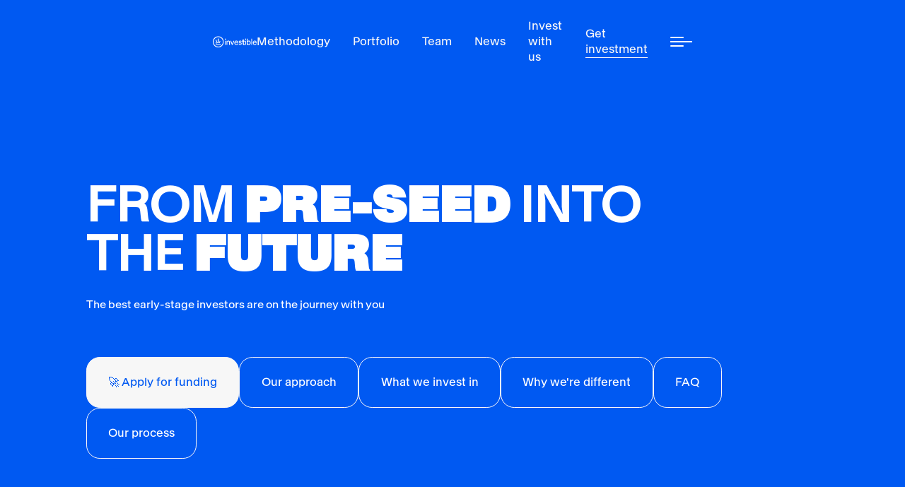

--- FILE ---
content_type: text/html
request_url: https://www.investible.com/get-investment
body_size: 16822
content:
<!DOCTYPE html><!-- Last Published: Wed Jan 14 2026 23:12:47 GMT+0000 (Coordinated Universal Time) --><html data-wf-domain="www.investible.com" data-wf-page="65cedfb11afb0c22ae3bda13" data-wf-site="627c3496170b3a1690b967b8" lang="en"><head><meta charset="utf-8"/><title>Get Investment | Investible</title><meta content="A detailed look at the Investible investment process for early-stage startups seeking venture funding in Australia, New Zealand, Southeast Asia and globally." name="description"/><meta content="Get Investment | Investible" property="og:title"/><meta content="A detailed look at the Investible investment process for early-stage startups seeking venture funding in Australia, New Zealand, Southeast Asia and globally." property="og:description"/><meta content="https://cdn.prod.website-files.com/627c3496170b3a1690b967b8/62c26328efce294611d57dc0_investible-website-hero.jpg" property="og:image"/><meta content="Get Investment | Investible" property="twitter:title"/><meta content="A detailed look at the Investible investment process for early-stage startups seeking venture funding in Australia, New Zealand, Southeast Asia and globally." property="twitter:description"/><meta content="https://cdn.prod.website-files.com/627c3496170b3a1690b967b8/62c26328efce294611d57dc0_investible-website-hero.jpg" property="twitter:image"/><meta property="og:type" content="website"/><meta content="summary_large_image" name="twitter:card"/><meta content="width=device-width, initial-scale=1" name="viewport"/><meta content="SWQyyu6JjK92BI9l8pPa85YQntOhgPG9ztFRcNG8mZU" name="google-site-verification"/><link href="https://cdn.prod.website-files.com/627c3496170b3a1690b967b8/css/investible-01.webflow.shared.8487a27ec.min.css" rel="stylesheet" type="text/css" integrity="sha384-hIeifsszWHLov+sgFC482zCI3AtBOHatlRjduD1UkHWxJZPA1HIzklPUQcwMj81Z" crossorigin="anonymous"/><script type="text/javascript">!function(o,c){var n=c.documentElement,t=" w-mod-";n.className+=t+"js",("ontouchstart"in o||o.DocumentTouch&&c instanceof DocumentTouch)&&(n.className+=t+"touch")}(window,document);</script><link href="https://cdn.prod.website-files.com/627c3496170b3a1690b967b8/627c3496170b3a8518b967ee_investible-favicon.png" rel="shortcut icon" type="image/x-icon"/><link href="https://cdn.prod.website-files.com/627c3496170b3a1690b967b8/62b1bfc9e71c98bb938ee5ad_Investible-Icon-Blue.png" rel="apple-touch-icon"/><link href="https://investible.com/get-investment" rel="canonical"/><script async="" src="https://www.googletagmanager.com/gtag/js?id=G-G8GGNHH3NE"></script><script type="text/javascript">window.dataLayer = window.dataLayer || [];function gtag(){dataLayer.push(arguments);}gtag('js', new Date());gtag('config', 'G-G8GGNHH3NE', {'anonymize_ip': false});</script><style>

/* Max Font Size */
@media screen and (min-width:1500px) {
.padding-content-wrapper{
padding-top: 6em;
padding-bottom: 6em;
}

.padding-content-wrapper.no-padding-top{
padding-top: 0em;
padding-bottom: 6em;
}

 body {font-size: 15px;}
}

/* Link color inherits from parent font color  */
a {
	color: inherit;
  text-decoration: none;
}

* {
  -webkit-font-smoothing: antialiased;
    -moz-font-smoothing: antialiased;
      -o-font-smoothing: antialiased;
  }
  
  
::-moz-selection {color: white; background: black;}
::selection {color: white; background: black;}

.global-css {
display: none;
}

html.no-scroll {overflow: hidden;}


</style>

<!-- Google tag (gtag.js) -->
<script async src="https://www.googletagmanager.com/gtag/js?id=G-3RWPR2Q7MR"></script>
<script>
  window.dataLayer = window.dataLayer || [];
  function gtag(){dataLayer.push(arguments);}
  gtag('js', new Date());

  gtag('config', 'G-3RWPR2Q7MR');
</script></head><body><div class="page-wrapper"><div class="nav"><div class="content-wapper"><div class="top-strap"><a href="/global-opportunities-fund" class="top-strap-link-block w-inline-block"><div class="page-padding"><div class="top-strap-text">🚀 Invest in the Global Opportunities Fund</div></div></a></div><div class="page-padding"><div class="padding-nav"><div class="flex-horizontal-space-between"><a href="/" class="logo-wrapper w-inline-block"><img src="https://cdn.prod.website-files.com/627c3496170b3a1690b967b8/627c3496170b3a340cb967e7_Logo.svg" loading="lazy" alt="Investible logo in white"/></a><div class="nav-links-wrapper"><a href="/methodology" class="nav-links w-inline-block"><p class="p-small">Methodology</p><div class="underline no-margin"></div></a><a href="/portfolio" class="nav-links w-inline-block"><p class="p-small">Portfolio</p><div class="underline no-margin"></div></a><a href="/team" class="nav-links w-inline-block"><p class="p-small">Team</p><div class="underline no-margin"></div></a><a href="/blog" class="nav-links w-inline-block"><p class="p-small">News</p><div class="underline no-margin"></div></a><a href="https://www.investible.com/methodology#our-funds" target="_blank" class="nav-links w-inline-block"><p class="p-small">Invest with us</p><div class="underline no-margin"></div></a><a href="/get-investment" aria-current="page" class="nav-links w-inline-block w--current"><p class="p-small">Get investment</p><div class="underline no-margin"></div></a><div class="hamberger-wrapper"><a data-w-id="232c0b46-92b0-a23d-4644-d68fa8da96e2" href="#" class="menu-icon4 w-inline-block"><div class="menu-icon4_wrapper"><div class="menu-icon4_line-top"></div><div class="menu-icon4_line-middle"><div class="menu-icon_line-middle-top"></div><div class="menu-icon_line-middle-base"></div></div><div class="menu-icon4_line-bottom"></div></div></a></div></div></div></div></div></div><div class="menu-wrapper hide"><div class="content-wapper"><div class="page-padding"><div class="grid-2columns-50-50 padding-nav full-nav-margin"><div id="w-node-_6206ea09-50b9-cef4-b154-66ecfa39dc8a-d220e7a7" class="navmenu-col1"><div id="w-node-f4d411ac-b872-c38d-f08c-054a10708494-d220e7a7" class="flex-aggregator"><div id="w-node-_269ce4b8-301d-2c62-3a49-1ec2d220e7aa-d220e7a7" class="fullpagenav-column"><a href="/methodology" class="footer-link w-inline-block"><h5 class="text-light menu">Methodology</h5><div class="underline"></div></a><a href="/portfolio" class="footer-link w-inline-block"><h5 class="text-light menu">Portfolio</h5><div class="underline"></div></a><a href="/team" class="footer-link w-inline-block"><h5 class="text-light menu">Team</h5><div class="underline"></div></a><a href="/blog" class="footer-link w-inline-block"><h5 class="text-light menu">Blog</h5><div class="underline"></div></a><a href="/team/#careers" class="footer-link w-inline-block"><h5 class="text-light menu">Careers</h5><div class="underline"></div></a><a href="https://greenhouse.tech?utm_source=inv-website&amp;utm_medium=nav-menu" class="footer-link w-inline-block"><h5 class="text-light menu">Greenhouse</h5><div class="underline"></div></a><a href="/contact" class="footer-link w-inline-block"><h5 class="text-light menu">Contact</h5><div class="underline"></div></a></div><div id="w-node-_269ce4b8-301d-2c62-3a49-1ec2d220e7c7-d220e7a7" class="fullpagenav-column"><a href="/early-stage-fund-3" class="footer-link w-inline-block"><h5 class="text-light menu">Early Stage Fund 3</h5><div class="underline"></div></a><a href="/climate-tech" class="footer-link w-inline-block"><h5 class="text-light menu">Climate Tech Fund </h5><div class="underline"></div></a><a href="/club-investible" class="footer-link w-inline-block"><h5 class="text-light menu">Club Investible</h5><div class="underline"></div></a><a href="/get-investment" aria-current="page" class="footer-link w-inline-block w--current"><h5 class="text-light menu">Get Investment</h5><div class="underline"></div></a><a href="https://www.investible.com/methodology#our-funds" target="_blank" class="footer-link w-inline-block"><h5 class="text-light menu">Invest with us</h5><div class="underline"></div></a><a href="https://portal.investible.com?utm_source=inv-website&amp;utm_medium=nav-menu" target="_blank" class="footer-link w-inline-block"><h5 class="text-light menu">Club Portal Login</h5><div class="underline"></div></a></div></div></div><div id="w-node-_269ce4b8-301d-2c62-3a49-1ec2d220e7e4-d220e7a7" class="footer-column-wrapper fullpagenav"><div class="social-icons-wrapper margin-top-m"><a href="https://www.crunchbase.com/organization/investible?source=inv-website&amp;utm_medium=nav-menu" target="_blank" class="social-icon w-inline-block"><img src="https://cdn.prod.website-files.com/627c3496170b3a1690b967b8/627c3496170b3afc27b967f1_Group%20645.svg" loading="lazy" alt="" class="icon-socialmedia"/></a><a href="https://twitter.com/investiblem_source=inv-website&amp;utm_medium=nav-menu" target="_blank" class="social-icon w-inline-block"><img src="https://cdn.prod.website-files.com/627c3496170b3a1690b967b8/627c3496170b3a1124b967ea_twitter.svg" loading="lazy" alt="Twitter logo icon" class="icon-socialmedia"/></a><a href="https://www.linkedin.com/company/investiblem_source=inv-website&amp;utm_medium=nav-menu" target="_blank" class="social-icon w-inline-block"><img src="https://cdn.prod.website-files.com/627c3496170b3a1690b967b8/627c3496170b3ac038b967ec_linkedin.svg" loading="lazy" alt="LinkedIn logo icon" class="icon-socialmedia"/></a><a href="mailto:hello@investible.com" class="social-icon w-inline-block"><img src="https://cdn.prod.website-files.com/627c3496170b3a1690b967b8/642a46c969d01ccd2b2f885c_email.svg" loading="lazy" alt="" class="icon-socialmedia"/></a></div><div class="officeflexbox"><p class="p-small office-location"><strong>📍 SYDNEY<br/></strong><a href="https://www.tankstreamlabs.com/sydneyoffices" target="_self">Level 3, Salesforce Tower, 180 George St Sydney, NSW, 2000 Australia</a></p><p class="p-small office-location margin-left-s"><strong>📍 SINGAPORE<br/></strong>CapitaSpring 21-55, 88 Market Street, S048948, Singapore</p></div><h3 class="clubloginheader">Sign up to our monthly newsletter</h3><div class="form-block margin-top-s-2 w-form"><form id="form-newsletter-nav" name="email-form" data-name="Email Form" method="get" class="form" data-wf-page-id="65cedfb11afb0c22ae3bda13" data-wf-element-id="fa686d1a-1acf-ddfe-bd3c-3f9e99b3d3b3"><div class="dualformfield"><input class="form-field padded half-width first w-input" maxlength="256" name="First" data-name="First" placeholder="First Name" type="text" id="First" required=""/><input class="form-field padded half-width w-input" maxlength="256" name="Last" data-name="Last" placeholder="Last Name" type="text" id="Last" required=""/></div><input class="form-field w-input" maxlength="256" name="Email" data-name="Email" placeholder="Email" type="email" id="Email-4" required=""/><input type="submit" data-wait="" class="btn-absolute w-button" value=""/><div id="blue-arrow-2" class="btn-absolute pointer-none blue-arrow"><img src="https://cdn.prod.website-files.com/627c3496170b3a1690b967b8/627c3496170b3aec51b967f3_arrow.svg" loading="lazy" alt="Arrow pointing right"/></div><div class="w-form-formrecaptcha recaptcha-padding g-recaptcha g-recaptcha-error g-recaptcha-disabled g-recaptcha-invalid-key"></div></form><div class="success-message w-form-done"><p class="p-small opacity">You are now subscribed !</p><div id="blue-arrow" class="btn-absolute pointer-none"><img src="https://cdn.prod.website-files.com/627c3496170b3a1690b967b8/627c3496170b3a00fcb967f9_check.svg" loading="lazy" alt="A white checkmark"/></div></div><div class="error-message w-form-fail"><div class="text-block-2">Oops! Something went wrong while submitting the form.</div></div></div></div></div></div></div></div></div><section class="section bk-color-blue"><div class="content-wapper"><div class="page-padding"><div class="padding-hero"><h1 class="variable-font max-ch-founders"><span class="text-regular-mousemove">From</span> <span class="text-extrabold-mousemove">PRE-Seed</span> <span class="text-regular-mousemove">into the</span> <span class="text-extrabold-mousemove">future</span></h1><div class="margin-top-m top-cta"><h6 class="max-ch-60">The best early-stage investors are on the journey with you</h6></div><div class="page-anchor-wrapper margin-top-m"><a href="https://airtable.com/shrpHoYE4MEvtSFM4" target="_blank" class="button button-l btn-anchor cta w-button">🚀 Apply for funding</a><a href="#what-we-look-for" class="button button-l btn-anchor w-button">Our approach</a><a href="#how-we-invest" class="button button-l btn-anchor w-button">What we invest in</a><a href="#What-does-early-stage-mean-to-us" class="button button-l btn-anchor w-button">Why we&#x27;re different</a><a href="#Why-were-different" class="button button-l btn-anchor w-button">FAQ</a><a href="#Our-investment-process" class="button button-l btn-anchor w-button">Our process</a></div></div></div></div></section><section id="what-we-look-for" class="section bk-color-blue section-anim-moveblock"><div class="content-wapper"><div class="page-padding no-padding-mobile"><div class="grid-2columns-50-50 no-margin"><div id="w-node-_60ddbd5e-e92c-8071-4061-2bf65a087a19-ae3bda13" class="flex-vertical-left padding-xl bk-color-darkblue"><h3>founders at the centre</h3><div class="margin-top-m"><p class="p-small">Our diligence process is based on our proprietary Investibility Index, comprised of 16 factors that help us assess an early-stage company. Founders are at the heart of this model.<br/>‍<br/>Perhaps you’ve founded a business (or two) before. Or, you’re a migrant, applying your unique perspective to solve a massive challenge. Maybe you’ve identified an untapped opportunity through experience inside a research, corporate, consulting or scale-up environment. <br/><br/>There’s no one path to entrepreneurship. The best builders hail from every gender, age, background, and identity. <br/><br/>Our approach to investing is driven by our ethos, and where we see the world going. Investible has a long history of supporting founders from the very beginning, building technology to solve problems across a variety of sectors around the world.</p></div></div><div id="w-node-_60ddbd5e-e92c-8071-4061-2bf65a087a17-ae3bda13" class="split-image-wrapper"><img src="https://cdn.prod.website-files.com/627c3496170b3a1690b967b8/62c18bd7c9f8dd33751ceb92_bintango-vert2.jpg" loading="eager" sizes="100vw" id="w-node-_60ddbd5e-e92c-8071-4061-2bf65a087a18-ae3bda13" alt="Co-founders of Bintango R" srcset="https://cdn.prod.website-files.com/627c3496170b3a1690b967b8/62c18bd7c9f8dd33751ceb92_bintango-vert2-p-500.jpeg 500w, https://cdn.prod.website-files.com/627c3496170b3a1690b967b8/62c18bd7c9f8dd33751ceb92_bintango-vert2-p-800.jpeg 800w, https://cdn.prod.website-files.com/627c3496170b3a1690b967b8/62c18bd7c9f8dd33751ceb92_bintango-vert2.jpg 1400w" class="image"/></div></div></div></div><div class="bk-separateur bk-color-white"></div></section><section id="how-we-invest" class="section bk-color-white"><div class="content-wapper"><div class="page-padding"><div class="padding-top-bottom-l"><div class="margin-bottom-m"><h3 class="text-max-ch-23 mobile-smaller-text-01">INVESTMENT MANDATE</h3></div><div class="grid-3-columns no-margins"><div id="w-node-b8263409-b168-3bb1-4f3c-d82faae0fc9e-ae3bda13" class="box-wrapper"><div class="box-absolute box-anim"><div id="w-node-fd01da6c-0fcc-41ea-343f-c848ac58b2a0-ae3bda13" class="flex-vertical-left padding-s bk-color-blue"><div class="box-title-content"><h4 class="text-light text-box">Audacious, visionary founders</h4></div><div class="box-text-content"><h6 class="text-light">Outsiders, who break the mould and are uniquely tied with the problem they are seeking to address.</h6></div><div class="btn-plus-wrapper big absolute-corner"><div class="btn-line"></div><div class="btn-line line-02"></div></div></div></div></div><div id="w-node-b91cdfc0-752d-0108-abb4-7473791fbb2a-ae3bda13" class="box-wrapper"><div class="box-absolute box-anim"><div id="w-node-b91cdfc0-752d-0108-abb4-7473791fbb2c-ae3bda13" class="flex-vertical-left padding-s bk-color-green"><div class="box-title-content"><h4 class="text-light text-box">Early-stage companies</h4><p class="text-p-big margin-top-xs">In Australia, New Zealand, Southeast Asia, and globally.</p></div><div class="box-text-content"><h6 class="text-light">While the APAC region is our primary focus, we have invested in countries in North America, Europe and Asia via introductions from the global <a href="/club-investible" class="link-underline">Club Investible</a> network.<br/><br/>Innovation is by-default borderless, and as investors, we think global first.</h6></div><div class="btn-plus-wrapper big absolute-corner"><div class="btn-line"></div><div class="btn-line line-02"></div></div></div></div></div><div id="w-node-_35e12e82-9f20-52ac-8443-03f9722e2833-ae3bda13" class="box-wrapper"><div class="box-absolute box-anim"><div id="w-node-_35e12e82-9f20-52ac-8443-03f9722e2835-ae3bda13" class="flex-vertical-left padding-s bk-color-pink"><div class="box-title-content"><h4 class="text-light text-box">Businesses with global potential</h4></div><div class="box-text-content"><h6 class="text-light">Australia is a great market – but to be truly successful, the businesses we invest in must have global application for the problems they’re solving.</h6></div><div class="btn-plus-wrapper big absolute-corner"><div class="btn-line"></div><div class="btn-line line-02"></div></div></div></div></div></div><div class="grid-3-columns no-margins"><div id="w-node-_73f59584-0028-7fd3-d2c1-966835ede603-ae3bda13" class="box-wrapper"><div class="box-absolute box-anim"><div id="w-node-_73f59584-0028-7fd3-d2c1-966835ede605-ae3bda13" class="flex-vertical-left padding-s bk-color-green"><div class="box-title-content"><h4 class="text-light text-box">Sector-focus: Climate Tech</h4></div><div class="box-text-content"><h6 class="text-light">Through the <a href="/climate-tech"><span class="link-underline">Investible Climate Tech Fund</span></a>, we invest in founders building climate tech solutions across the six sectors identified by the UN as most critical to combating climate change.<br/></h6></div><div class="btn-plus-wrapper big absolute-corner"><div class="btn-line"></div><div class="btn-line line-02"></div></div></div></div></div><div id="w-node-_73f59584-0028-7fd3-d2c1-966835ede5f2-ae3bda13" class="box-wrapper"><div class="box-absolute box-anim"><div id="w-node-_73f59584-0028-7fd3-d2c1-966835ede5f4-ae3bda13" class="flex-vertical-left padding-s bk-color-darkblue"><div class="box-title-content"><h4 class="text-light text-box">Generalist, cross-sector tech focus</h4></div><div class="box-text-content"><h6 class="text-light">Our <a href="/early-stage-funds"><span class="link-underline">Early-Stage Funds</span></a> back global technology companies from any sector (ex-biotech), with a proclivity for B2B and SaaS businesses.</h6></div><div class="btn-plus-wrapper big absolute-corner"><div class="btn-line"></div><div class="btn-line line-02"></div></div></div></div></div><div id="w-node-_73f59584-0028-7fd3-d2c1-966835ede5e6-ae3bda13" class="box-wrapper"><div class="box-absolute box-anim"><div id="w-node-_73f59584-0028-7fd3-d2c1-966835ede5e8-ae3bda13" class="flex-vertical-left padding-s bk-color-blue"><div class="box-title-content"><h4 class="text-light text-box">We invest earlier</h4></div><div class="box-text-content"><h6 class="text-light">We have a long track record of backing startups when many other VCs say they’re too early. <br/><br/>If you’ve got a vision, <a href="/contact"><span class="link-underline">get in touch</span></a>.</h6></div><div class="btn-plus-wrapper big absolute-corner"><div class="btn-line"></div><div class="btn-line line-02"></div></div></div></div></div></div></div></div></div></section><section id="What-does-early-stage-mean-to-us" class="section bk-color-white section-anim-moveblock"><div class="content-wapper"><div class="page-padding no-padding-mobile"><div class="grid-2columns-50-50 no-margin"><div id="w-node-_320a273c-0a54-f2c7-e108-356e456fca06-ae3bda13" class="flex-vertical-left padding-xl bk-color-pink"><h3>Why we&#x27;re different</h3><div class="margin-top-m"><p class="p-small">Our team, partners and global investor network are all assets which can help you navigate whatever challenges you face. <br/><br/>We help unlock opportunities to supercharge your company’s growth trajectory, through support on any aspect of your business — product, marketing, sales, talent and more.<br/>‍<br/>We deploy capital from pre-seed, seed, pre-series-A, and Series A rounds, and follow on as companies grow. <br/><br/>You may be pre-revenue, you may still be honing in on your product, or you might already have a growing number of customers. The definition of what stage you&#x27;re at is defined differently depending on your sector, business model and country. </p></div></div><div id="w-node-_320a273c-0a54-f2c7-e108-356e456fca12-ae3bda13" class="split-image-wrapper"><img src="https://cdn.prod.website-files.com/627c3496170b3a1690b967b8/62c18bf3b1aa5d2f8544d54d_Gavin-Upiter-Founder-and-CEO-Directo-vert.jpg" loading="eager" id="w-node-_320a273c-0a54-f2c7-e108-356e456fca13-ae3bda13" sizes="100vw" alt="Founder of Directo, Gavin Upiter" srcset="https://cdn.prod.website-files.com/627c3496170b3a1690b967b8/62c18bf3b1aa5d2f8544d54d_Gavin-Upiter-Founder-and-CEO-Directo-vert-p-500.jpeg 500w, https://cdn.prod.website-files.com/627c3496170b3a1690b967b8/62c18bf3b1aa5d2f8544d54d_Gavin-Upiter-Founder-and-CEO-Directo-vert-p-800.jpeg 800w, https://cdn.prod.website-files.com/627c3496170b3a1690b967b8/62c18bf3b1aa5d2f8544d54d_Gavin-Upiter-Founder-and-CEO-Directo-vert.jpg 1448w" class="image"/></div></div></div></div><div class="bk-separateur bk-color-green"></div></section><section id="Why-were-different" class="section bk-color-green"><div class="content-wapper"><div class="page-padding"><div class="padding-top-bottom-l"><div class="grid-2columns-50-50"><h3 id="w-node-a3880e8b-0b13-0228-2f99-a1e9016e31c5-ae3bda13" class="text-max-ch-23">frequently asked questions</h3><div class="flex-vertical-center-2 padding-right-10"><p class="text-max-ch-40">The fundraising process can be daunting, and in truth, we believe your time is better spent building your business.<br/><br/>These FAQs will help demonstrate our approach and what we look for in detail.</p></div></div><div class="accordeon-wrapper margin-top-xl"><div data-click="faq" class="accordion-2 variable-font"><div class="accordeon-top"><div class="accordion-top-wrap-2 _2-columns"><div id="w-node-_4264aed1-4249-d624-8a72-c4c04e2067f0-ae3bda13" class="div-block-33"><h3 id="w-node-_1f8d6e3f-840c-4bf0-e634-ee9fcf373204-ae3bda13" class="text-light no-caps">What stage does Investible invest?</h3><div class="btn-plus-wrapper big"><div class="btn-line"></div><div class="btn-line line-02"></div></div></div><div id="w-node-_1f8d6e3f-840c-4bf0-e634-ee9fcf373206-ae3bda13" class="accordeon-text-wrapper"><p id="w-node-_1f8d6e3f-840c-4bf0-e634-ee9fcf37320c-ae3bda13" class="text-accordion no-margin-top-mobile">The majority of our initial investments are at Pre-seed and Seed stage, globally. We partner early, with the intention to continue supporting your business as it grows.</p></div></div></div><div class="accordion-bottom"></div></div><div data-click="faq" class="accordion-2 variable-font"><div class="accordeon-top"><div class="accordion-top-wrap-2 _2-columns"><div id="w-node-_4718ef11-14c6-a748-8bcd-51792dba645e-ae3bda13" class="div-block-33"><h3 id="w-node-_4718ef11-14c6-a748-8bcd-51792dba645f-ae3bda13" class="text-light no-caps">What countries do you invest in?</h3><div class="btn-plus-wrapper big"><div class="btn-line"></div><div class="btn-line line-02"></div></div></div><div id="w-node-_4718ef11-14c6-a748-8bcd-51792dba6464-ae3bda13" class="accordeon-text-wrapper"><p id="w-node-_4718ef11-14c6-a748-8bcd-51792dba6465-ae3bda13" class="text-accordion no-margin-top-mobile">We believe that innovation is global, and have invested in companies across 12 countries and 20+ sectors. While we primarily invest in Australia, New Zealand and across Southeast Asia, we&#x27;re always on the lookout for exceptional founders, from anywhere.</p></div></div></div><div class="accordion-bottom"></div></div><div data-click="faq" class="accordion-2 variable-font"><div class="accordeon-top"><div class="accordion-top-wrap-2 _2-columns"><div id="w-node-_3f4a1ffe-75b3-a438-1273-d30448a147ee-ae3bda13" class="div-block-33"><h3 id="w-node-_3f4a1ffe-75b3-a438-1273-d30448a147ef-ae3bda13" class="text-light no-caps">Are you actively investing right now?</h3><div class="btn-plus-wrapper big"><div class="btn-line"></div><div class="btn-line line-02"></div></div></div><div id="w-node-_3f4a1ffe-75b3-a438-1273-d30448a147f4-ae3bda13" class="accordeon-text-wrapper"><p id="w-node-_3f4a1ffe-75b3-a438-1273-d30448a147f5-ae3bda13" class="text-accordion no-margin-top-mobile">Yes! We have two very active Funds in market — the Investible Early-Stage Fund 2 and the Investible Climate Tech Fund. Our Club Investible syndicate is also actively investing alongside these funds. In 2023, we deployed 62 investments.</p></div></div></div><div class="accordion-bottom"></div></div><div data-click="faq" class="accordion-2 variable-font border-bottom"><div class="accordeon-top"><div class="accordion-top-wrap-2 _2-columns"><div id="w-node-ca1fadf7-93c0-36aa-0f48-f14d8d3b69f7-ae3bda13" class="div-block-33"><h3 id="w-node-ca1fadf7-93c0-36aa-0f48-f14d8d3b69f8-ae3bda13" class="text-light no-caps">What value does Investible add?</h3><div class="btn-plus-wrapper big"><div class="btn-line"></div><div class="btn-line line-02"></div></div></div><div id="w-node-ca1fadf7-93c0-36aa-0f48-f14d8d3b69fd-ae3bda13" class="accordeon-text-wrapper"><p id="w-node-ca1fadf7-93c0-36aa-0f48-f14d8d3b69fe-ae3bda13" class="text-accordion no-margin-top-mobile">Investible brings a dedicated team with diverse experience as founders, operators and investors to your table. Additionally, Club Investible and our robust, global network of advisors supercharge our capacity to support your business.<br/><br/>Our portfolio management framework combines hands-on (and hands-off) support and development, curated connections to talent, sales and partnership opportunities and investors.</p></div></div></div><div class="accordion-bottom"></div></div><div data-click="faq" class="accordion-2 variable-font border-bottom"><div class="accordeon-top"><div class="accordion-top-wrap-2 _2-columns"><div id="w-node-_414741e7-0c89-cb1e-34a9-ca8104892f8e-ae3bda13" class="div-block-33"><h3 id="w-node-_414741e7-0c89-cb1e-34a9-ca8104892f8f-ae3bda13" class="text-light no-caps">How much do we invest?</h3><div class="btn-plus-wrapper big"><div class="btn-line"></div><div class="btn-line line-02"></div></div></div><div id="w-node-_414741e7-0c89-cb1e-34a9-ca8104892f94-ae3bda13" class="accordeon-text-wrapper"><p id="w-node-_414741e7-0c89-cb1e-34a9-ca8104892f95-ae3bda13" class="text-accordion no-margin-top-mobile">Our cheque sizes tend to be in the AU$250k to AU$1.5M range, but we have capacity to deploy smaller and larger cheques.</p></div></div></div><div class="accordion-bottom"></div></div><div data-click="faq" class="accordion-2 variable-font border-bottom"><div class="accordeon-top"><div class="accordion-top-wrap-2 _2-columns"><div id="w-node-_1a434d85-f6d5-abbb-8c49-e303298ede43-ae3bda13" class="div-block-33"><h3 id="w-node-_1a434d85-f6d5-abbb-8c49-e303298ede44-ae3bda13" class="text-light no-caps">Do you have standard terms?</h3><div class="btn-plus-wrapper big"><div class="btn-line"></div><div class="btn-line line-02"></div></div></div><div id="w-node-_1a434d85-f6d5-abbb-8c49-e303298ede49-ae3bda13" class="accordeon-text-wrapper"><p id="w-node-_1a434d85-f6d5-abbb-8c49-e303298ede4a-ae3bda13" class="text-accordion no-margin-top-mobile">When it comes to board seats, our ownership stakes, and other key details. we don&#x27;t have a strict policy. It is important to us that founders hold the majority of equity in the company, especially early.<br/><br/>If you have specific questions around terms, how VC works, or any other details, we&#x27;re happy to chat any time in the process.</p></div></div></div><div class="accordion-bottom"></div></div><div data-click="faq" class="accordion-2 variable-font border-bottom"><div class="accordeon-top"><div class="accordion-top-wrap-2 _2-columns"><div id="w-node-_1855ef0c-a1e6-67e5-aa76-6768a448e747-ae3bda13" class="div-block-33"><h3 id="w-node-_1855ef0c-a1e6-67e5-aa76-6768a448e748-ae3bda13" class="text-light no-caps">How long is the investment process?</h3><div class="btn-plus-wrapper big"><div class="btn-line"></div><div class="btn-line line-02"></div></div></div><div id="w-node-_1855ef0c-a1e6-67e5-aa76-6768a448e74d-ae3bda13" class="accordeon-text-wrapper"><p id="w-node-_1855ef0c-a1e6-67e5-aa76-6768a448e74e-ae3bda13" class="text-accordion no-margin-top-mobile">Our aim is to get to you know your team, complete our diligence, terms and completion as quickly as we can, so that you can get back to what really matters: your company. <br/><br/>Depending on the specifics of your raise, our timeframes can shift as needed. We can move fast when we need to. Our full process is detailed <a href="#Our-investment-process">below</a>.</p></div></div></div><div class="accordion-bottom"></div></div></div></div></div></div></section><section id="Our-investment-process" class="section bk-color-blue"><div class="content-wapper"><div class="page-padding"><div class="padding-top-bottom-l"><div class="grid-2columns-50-50 margin-bottom-xxl"><h3 class="text-max-ch-23">Our investment Process</h3><div class="flex-vertical-center-2 padding-right-10"><p class="text-max-ch-40">We think it&#x27;s best to pull back the curtain on our end-to-end process for initial investment. <br/><br/>Of course, each startup is different, but here&#x27;s generally what it will look like from when we first connect.<br/></p></div></div><div class="timeline_component"><div class="div-block-25"><div class="timeline_progress"></div></div><div class="timeline_item"><div id="w-node-_460ee222-693f-0c75-7dda-e5a46c056668-ae3bda13" class="timeline-grid"><div id="w-node-_460ee222-693f-0c75-7dda-e5a46c056669-ae3bda13" class="timeline_left"><div class="text-timeline-number">01</div></div><div id="w-node-_460ee222-693f-0c75-7dda-e5a46c05666a-ae3bda13" class="timeline_centre"><div class="nav-framework-number"></div></div><div id="w-node-_460ee222-693f-0c75-7dda-e5a46c05666e-ae3bda13" class="timeline_right"><div class="timeline-text-wrapper"><h6 class="margin-bottom-xs">WEEK 0</h6><h3 class="smaller-h3-mobile">The Pitch</h3><div class="margin-top-m"><p class="text-max-ch-40">Every single founder that shares their pitch will get a response. Once you apply, you&#x27;ll hear back within two weeks. No black holes, no circling back. <br/><br/>We take you and your business seriously.</p></div></div></div></div><div class="timeline-grid reverse-mobile"><div id="w-node-_5b77f05e-0aef-ebc4-bc76-1b38eba194e4-ae3bda13" class="timeline_right"><div class="timeline-text-wrapper flex-vertical-right"><h6 class="margin-bottom-xs">WEEK 1</h6><h3 class="text-align-right align-left-mobile smaller-h3-mobile">Introductory Meeting</h3><div class="margin-top-m"><p class="text-align-right max-ch40 align-left-mobile">Once we&#x27;ve screened your pitch, you&#x27;ll meet with someone from our investment team either in person or virtually. This is where we get into some key questions to better understand your idea, product, and potential. <br/>‍<br/>This member of our team becomes your internal champion, working with you through diligence and preparing you for the next steps of the process.</p></div></div></div><div id="w-node-_5b77f05e-0aef-ebc4-bc76-1b38eba194e2-ae3bda13" class="timeline_centre last"><div class="nav-framework-number"></div></div><div id="w-node-_5b77f05e-0aef-ebc4-bc76-1b38eba194df-ae3bda13" class="timeline_left"><div class="text-timeline-number align-left">02</div></div></div><div class="timeline-grid"><div id="w-node-_44a380ba-4990-f78c-3394-66c5383bc92d-ae3bda13" class="timeline_left"><div class="text-timeline-number">03</div></div><div id="w-node-_44a380ba-4990-f78c-3394-66c5383bc930-ae3bda13" class="timeline_centre"><div class="nav-framework-number"></div></div><div id="w-node-_44a380ba-4990-f78c-3394-66c5383bc932-ae3bda13" class="timeline_right"><div class="timeline-text-wrapper"><h6 class="margin-bottom-xs">WEEKS 3-4</h6><h3 class="smaller-h3-mobile">Due Diligence</h3><div class="margin-top-m"><p class="max-ch40">This is where the majority of our research on your business takes place. We&#x27;ll have further Q&amp;A with the founder(s) and team, plus meet other stakeholders and references for your business. <br/><br/>During our diligence process, we activate our deep investor and professional network for references and subject matter expertise.</p></div></div></div></div><div class="timeline-grid reverse-mobile"><div id="w-node-_723006e9-20c5-d4c7-2042-a39e6f2a717a-ae3bda13" class="timeline_right"><div class="timeline-text-wrapper flex-vertical-right"><h6 class="margin-bottom-xs">WEEK 5</h6><h3 class="text-align-right align-left-mobile smaller-h3-mobile"><strong>Investment Committee</strong></h3><div class="margin-top-m"><p class="text-align-right max-ch40 align-left-mobile">After a robust diligence exercise, our fund’s Investment Committee may invite you to a final presentation. They&#x27;ll be briefed in detail by our Investment team, and prepared to dive into your pitch, your vision and your capability with a detailed Q&amp;A. <br/><br/>Within days of the IC meeting, we will provide an outcome on whether we will proceed with an investment.</p></div></div></div><div id="w-node-_723006e9-20c5-d4c7-2042-a39e6f2a7181-ae3bda13" class="timeline_centre last"><div class="nav-framework-number"></div></div><div id="w-node-_723006e9-20c5-d4c7-2042-a39e6f2a7183-ae3bda13" class="timeline_left"><div class="text-timeline-number align-left">04</div></div></div><div class="timeline-grid"><div id="w-node-d761e6da-c4be-c8ce-ea08-5c289e2fd1ea-ae3bda13" class="timeline_left"><div class="text-timeline-number">05</div></div><div id="w-node-d761e6da-c4be-c8ce-ea08-5c289e2fd1ed-ae3bda13" class="timeline_centre"><div class="nav-framework-number"></div></div><div id="w-node-d761e6da-c4be-c8ce-ea08-5c289e2fd1ef-ae3bda13" class="timeline_right"><div class="timeline-text-wrapper"><h6 class="margin-bottom-xs">WEEK 6</h6><h3 class="smaller-h3-mobile"><strong>Terms and funding</strong></h3><div class="margin-top-m"><p class="max-ch40">This is where we get into the nuts and bolts of your investment round. We have a strong track record of being founder-focused. It’s in our best interest to align with yours.<br/><br/>As with every stage previous, there will be dialogue and coordination among our team and any co-investors. This is also when our active group of investors, Club Investible, can be activated, as partners in this funding round and into the future.</p></div></div></div></div><div class="timeline-grid reverse-mobile"><div id="w-node-_2ed9d423-b007-74ef-6f33-5faffe2c020d-ae3bda13" class="timeline_right"><div class="timeline-text-wrapper flex-vertical-right"><h3 class="text-align-right align-left-mobile smaller-h3-mobile"><strong>Welcome to the portfolio</strong></h3><div class="margin-top-m"><p class="text-align-right max-ch40 align-left-mobile">Inside and outside of Investible, we celebrate every single investment we make. This is the real start of us working together. <br/><br/>You&#x27;ll be onboarded by our portfolio management team, learn in more detail about the value we bring, and plugged directly into the Investible network. The sky&#x27;s the limit.</p></div></div></div><div id="w-node-_2ed9d423-b007-74ef-6f33-5faffe2c0215-ae3bda13" class="timeline_centre last"><div class="nav-framework-number"></div></div><div id="w-node-_2ed9d423-b007-74ef-6f33-5faffe2c0217-ae3bda13" class="timeline_left"><div class="text-timeline-number align-left">06</div></div></div></div></div></div></div></div></section><section class="section bk-color-pink"><div class="content-wapper"><div class="page-padding"><div class="padding-top-bottom-l"><div class="div-block-27"><h2 class="text-align-center">send us your pitch</h2><a href="https://airtable.com/shrpHoYE4MEvtSFM4" class="button button-xl xxl btn-pink margin-top-s w-button">Apply for funding</a></div></div></div></div></section><div class="section-slider"><section class="section bk-color-white btn-color-green section-slider"><div id="slider-wrapper" class="wrapper basic-swiper w-dyn-list"><div role="list" class="list swiper-wrapper w-dyn-items"><div role="listitem" class="horizontal-item swiper-slide w-dyn-item"><div class="horizontal-item-wrapper"><div class="horizontal-item-second"><div class="img-absolute-wrapper square"><a href="/blog/invisible-post" class="w-inline-block"><img src="" loading="lazy" alt="" class="img-absolute w-dyn-bind-empty"/></a></div><div class="flex-vertical-left margin-top-m"><div class="w-embed w-script"><div class="blog-category-list" id="blog-category-invisible-post"></div>

<script>
window.addEventListener('DOMContentLoaded', function() {
    jQuery(function() {
        jQuery('#blog-category-invisible-post').load("/blog/invisible-post .blog-category-list")
    });
});
</script></div><a href="/blog/invisible-post" class="text-p-big text-max-ch-23 margin-top-xs margin-bottom-s w-dyn-bind-empty"></a><a href="/blog/invisible-post" class="button margin-top-m btn-green-bk-white bigger margin-top-auto w-inline-block"><p>Read</p></a></div></div><div class="horizontal-item-first"><img src="https://cdn.prod.website-files.com/627c3496170b3a1690b967b8/627c3496170b3a81aeb96840_Group%20484.svg" loading="lazy" alt="" class="arrow-hide-desktop margin-bottom-m"/><h3>Read the latest</h3><p class="text-p-big text-max-ch-23 margin-top-xs">Stay up to date on the Investible team&#x27;s news, insights, investment notes and more.</p><a href="/blog" class="button margin-top-m btn-green-bk-white bigger w-inline-block"><p>See all</p></a></div></div></div><div role="listitem" class="horizontal-item swiper-slide w-dyn-item"><div class="horizontal-item-wrapper"><div class="horizontal-item-second"><div class="img-absolute-wrapper square"><a href="/blog/investment-notes-spec-toolbox" class="w-inline-block"><img src="" loading="lazy" alt="" class="img-absolute w-dyn-bind-empty"/></a></div><div class="flex-vertical-left margin-top-m"><div class="w-embed w-script"><div class="blog-category-list" id="blog-category-investment-notes-spec-toolbox"></div>

<script>
window.addEventListener('DOMContentLoaded', function() {
    jQuery(function() {
        jQuery('#blog-category-investment-notes-spec-toolbox').load("/blog/investment-notes-spec-toolbox .blog-category-list")
    });
});
</script></div><a href="/blog/investment-notes-spec-toolbox" class="text-p-big text-max-ch-23 margin-top-xs margin-bottom-s w-dyn-bind-empty"></a><a href="/blog/investment-notes-spec-toolbox" class="button margin-top-m btn-green-bk-white bigger margin-top-auto w-inline-block"><p>Read</p></a></div></div><div class="horizontal-item-first"><img src="https://cdn.prod.website-files.com/627c3496170b3a1690b967b8/627c3496170b3a81aeb96840_Group%20484.svg" loading="lazy" alt="" class="arrow-hide-desktop margin-bottom-m"/><h3>Read the latest</h3><p class="text-p-big text-max-ch-23 margin-top-xs">Stay up to date on the Investible team&#x27;s news, insights, investment notes and more.</p><a href="/blog" class="button margin-top-m btn-green-bk-white bigger w-inline-block"><p>See all</p></a></div></div></div><div role="listitem" class="horizontal-item swiper-slide w-dyn-item"><div class="horizontal-item-wrapper"><div class="horizontal-item-second"><div class="img-absolute-wrapper square"><a href="/blog/investment-notes-hachiko-lr1ab" class="w-inline-block"><img src="https://cdn.prod.website-files.com/627c3496170b3a4c43b967d5/6930d98a71590ecdc80294b8_IMG_6707.JPG" loading="lazy" alt="" sizes="100vw" srcset="https://cdn.prod.website-files.com/627c3496170b3a4c43b967d5/6930d98a71590ecdc80294b8_IMG_6707-p-500.jpg 500w, https://cdn.prod.website-files.com/627c3496170b3a4c43b967d5/6930d98a71590ecdc80294b8_IMG_6707-p-800.jpg 800w, https://cdn.prod.website-files.com/627c3496170b3a4c43b967d5/6930d98a71590ecdc80294b8_IMG_6707-p-1080.jpg 1080w, https://cdn.prod.website-files.com/627c3496170b3a4c43b967d5/6930d98a71590ecdc80294b8_IMG_6707-p-1600.jpg 1600w, https://cdn.prod.website-files.com/627c3496170b3a4c43b967d5/6930d98a71590ecdc80294b8_IMG_6707-p-2000.jpg 2000w, https://cdn.prod.website-files.com/627c3496170b3a4c43b967d5/6930d98a71590ecdc80294b8_IMG_6707-p-2600.jpg 2600w, https://cdn.prod.website-files.com/627c3496170b3a4c43b967d5/6930d98a71590ecdc80294b8_IMG_6707-p-3200.jpg 3200w, https://cdn.prod.website-files.com/627c3496170b3a4c43b967d5/6930d98a71590ecdc80294b8_IMG_6707.JPG 4279w" class="img-absolute"/></a></div><div class="flex-vertical-left margin-top-m"><div class="w-embed w-script"><div class="blog-category-list" id="blog-category-investment-notes-hachiko-lr1ab"></div>

<script>
window.addEventListener('DOMContentLoaded', function() {
    jQuery(function() {
        jQuery('#blog-category-investment-notes-hachiko-lr1ab').load("/blog/investment-notes-hachiko-lr1ab .blog-category-list")
    });
});
</script></div><a href="/blog/investment-notes-hachiko-lr1ab" class="text-p-big text-max-ch-23 margin-top-xs margin-bottom-s">Investment Notes: Hachiko</a><a href="/blog/investment-notes-hachiko-lr1ab" class="button margin-top-m btn-green-bk-white bigger margin-top-auto w-inline-block"><p>Read</p></a></div></div><div class="horizontal-item-first"><img src="https://cdn.prod.website-files.com/627c3496170b3a1690b967b8/627c3496170b3a81aeb96840_Group%20484.svg" loading="lazy" alt="" class="arrow-hide-desktop margin-bottom-m"/><h3>Read the latest</h3><p class="text-p-big text-max-ch-23 margin-top-xs">Stay up to date on the Investible team&#x27;s news, insights, investment notes and more.</p><a href="/blog" class="button margin-top-m btn-green-bk-white bigger w-inline-block"><p>See all</p></a></div></div></div><div role="listitem" class="horizontal-item swiper-slide w-dyn-item"><div class="horizontal-item-wrapper"><div class="horizontal-item-second"><div class="img-absolute-wrapper square"><a href="/blog/investment-notes-gega-elements" class="w-inline-block"><img src="https://cdn.prod.website-files.com/627c3496170b3a4c43b967d5/68f9d20a3e2496ed4aa2dd3f_Screenshot%202025-10-23%20at%205.58.04%E2%80%AFPM.png" loading="lazy" alt="" sizes="100vw" srcset="https://cdn.prod.website-files.com/627c3496170b3a4c43b967d5/68f9d20a3e2496ed4aa2dd3f_Screenshot%202025-10-23%20at%205.58.04%E2%80%AFPM-p-500.png 500w, https://cdn.prod.website-files.com/627c3496170b3a4c43b967d5/68f9d20a3e2496ed4aa2dd3f_Screenshot%202025-10-23%20at%205.58.04%E2%80%AFPM-p-800.png 800w, https://cdn.prod.website-files.com/627c3496170b3a4c43b967d5/68f9d20a3e2496ed4aa2dd3f_Screenshot%202025-10-23%20at%205.58.04%E2%80%AFPM-p-1080.png 1080w, https://cdn.prod.website-files.com/627c3496170b3a4c43b967d5/68f9d20a3e2496ed4aa2dd3f_Screenshot%202025-10-23%20at%205.58.04%E2%80%AFPM.png 1436w" class="img-absolute"/></a></div><div class="flex-vertical-left margin-top-m"><div class="w-embed w-script"><div class="blog-category-list" id="blog-category-investment-notes-gega-elements"></div>

<script>
window.addEventListener('DOMContentLoaded', function() {
    jQuery(function() {
        jQuery('#blog-category-investment-notes-gega-elements').load("/blog/investment-notes-gega-elements .blog-category-list")
    });
});
</script></div><a href="/blog/investment-notes-gega-elements" class="text-p-big text-max-ch-23 margin-top-xs margin-bottom-s">Investment Notes: Gega Elements</a><a href="/blog/investment-notes-gega-elements" class="button margin-top-m btn-green-bk-white bigger margin-top-auto w-inline-block"><p>Read</p></a></div></div><div class="horizontal-item-first"><img src="https://cdn.prod.website-files.com/627c3496170b3a1690b967b8/627c3496170b3a81aeb96840_Group%20484.svg" loading="lazy" alt="" class="arrow-hide-desktop margin-bottom-m"/><h3>Read the latest</h3><p class="text-p-big text-max-ch-23 margin-top-xs">Stay up to date on the Investible team&#x27;s news, insights, investment notes and more.</p><a href="/blog" class="button margin-top-m btn-green-bk-white bigger w-inline-block"><p>See all</p></a></div></div></div><div role="listitem" class="horizontal-item swiper-slide w-dyn-item"><div class="horizontal-item-wrapper"><div class="horizontal-item-second"><div class="img-absolute-wrapper square"><a href="/blog/investment-notes-good-heat" class="w-inline-block"><img src="https://cdn.prod.website-files.com/627c3496170b3a4c43b967d5/68eeb184a079bd71f200e8f1_Good%20Heat%20team%20photo%20GH.jpg" loading="lazy" alt="" sizes="100vw" srcset="https://cdn.prod.website-files.com/627c3496170b3a4c43b967d5/68eeb184a079bd71f200e8f1_Good%20Heat%20team%20photo%20GH-p-500.jpg 500w, https://cdn.prod.website-files.com/627c3496170b3a4c43b967d5/68eeb184a079bd71f200e8f1_Good%20Heat%20team%20photo%20GH-p-800.jpg 800w, https://cdn.prod.website-files.com/627c3496170b3a4c43b967d5/68eeb184a079bd71f200e8f1_Good%20Heat%20team%20photo%20GH-p-1080.jpg 1080w, https://cdn.prod.website-files.com/627c3496170b3a4c43b967d5/68eeb184a079bd71f200e8f1_Good%20Heat%20team%20photo%20GH.jpg 1319w" class="img-absolute"/></a></div><div class="flex-vertical-left margin-top-m"><div class="w-embed w-script"><div class="blog-category-list" id="blog-category-investment-notes-good-heat"></div>

<script>
window.addEventListener('DOMContentLoaded', function() {
    jQuery(function() {
        jQuery('#blog-category-investment-notes-good-heat').load("/blog/investment-notes-good-heat .blog-category-list")
    });
});
</script></div><a href="/blog/investment-notes-good-heat" class="text-p-big text-max-ch-23 margin-top-xs margin-bottom-s">Investment Notes: Good Heat</a><a href="/blog/investment-notes-good-heat" class="button margin-top-m btn-green-bk-white bigger margin-top-auto w-inline-block"><p>Read</p></a></div></div><div class="horizontal-item-first"><img src="https://cdn.prod.website-files.com/627c3496170b3a1690b967b8/627c3496170b3a81aeb96840_Group%20484.svg" loading="lazy" alt="" class="arrow-hide-desktop margin-bottom-m"/><h3>Read the latest</h3><p class="text-p-big text-max-ch-23 margin-top-xs">Stay up to date on the Investible team&#x27;s news, insights, investment notes and more.</p><a href="/blog" class="button margin-top-m btn-green-bk-white bigger w-inline-block"><p>See all</p></a></div></div></div><div role="listitem" class="horizontal-item swiper-slide w-dyn-item"><div class="horizontal-item-wrapper"><div class="horizontal-item-second"><div class="img-absolute-wrapper square"><a href="/blog/investment-notes-apate-ai" class="w-inline-block"><img src="https://cdn.prod.website-files.com/627c3496170b3a4c43b967d5/68a93f817dd6749576cd1042_123-Pitt-street_20250429Apate.ai-382.jpg" loading="lazy" alt="" sizes="100vw" srcset="https://cdn.prod.website-files.com/627c3496170b3a4c43b967d5/68a93f817dd6749576cd1042_123-Pitt-street_20250429Apate.ai-382-p-500.jpg 500w, https://cdn.prod.website-files.com/627c3496170b3a4c43b967d5/68a93f817dd6749576cd1042_123-Pitt-street_20250429Apate.ai-382-p-800.jpg 800w, https://cdn.prod.website-files.com/627c3496170b3a4c43b967d5/68a93f817dd6749576cd1042_123-Pitt-street_20250429Apate.ai-382-p-1080.jpg 1080w, https://cdn.prod.website-files.com/627c3496170b3a4c43b967d5/68a93f817dd6749576cd1042_123-Pitt-street_20250429Apate.ai-382-p-1600.jpg 1600w, https://cdn.prod.website-files.com/627c3496170b3a4c43b967d5/68a93f817dd6749576cd1042_123-Pitt-street_20250429Apate.ai-382-p-2000.jpg 2000w, https://cdn.prod.website-files.com/627c3496170b3a4c43b967d5/68a93f817dd6749576cd1042_123-Pitt-street_20250429Apate.ai-382-p-2600.jpg 2600w, https://cdn.prod.website-files.com/627c3496170b3a4c43b967d5/68a93f817dd6749576cd1042_123-Pitt-street_20250429Apate.ai-382-p-3200.jpg 3200w, https://cdn.prod.website-files.com/627c3496170b3a4c43b967d5/68a93f817dd6749576cd1042_123-Pitt-street_20250429Apate.ai-382.jpg 3600w" class="img-absolute"/></a></div><div class="flex-vertical-left margin-top-m"><div class="w-embed w-script"><div class="blog-category-list" id="blog-category-investment-notes-apate-ai"></div>

<script>
window.addEventListener('DOMContentLoaded', function() {
    jQuery(function() {
        jQuery('#blog-category-investment-notes-apate-ai').load("/blog/investment-notes-apate-ai .blog-category-list")
    });
});
</script></div><a href="/blog/investment-notes-apate-ai" class="text-p-big text-max-ch-23 margin-top-xs margin-bottom-s">Investment Notes: Apate.ai</a><a href="/blog/investment-notes-apate-ai" class="button margin-top-m btn-green-bk-white bigger margin-top-auto w-inline-block"><p>Read</p></a></div></div><div class="horizontal-item-first"><img src="https://cdn.prod.website-files.com/627c3496170b3a1690b967b8/627c3496170b3a81aeb96840_Group%20484.svg" loading="lazy" alt="" class="arrow-hide-desktop margin-bottom-m"/><h3>Read the latest</h3><p class="text-p-big text-max-ch-23 margin-top-xs">Stay up to date on the Investible team&#x27;s news, insights, investment notes and more.</p><a href="/blog" class="button margin-top-m btn-green-bk-white bigger w-inline-block"><p>See all</p></a></div></div></div></div></div></section><div class="w-embed"><style>

.horizontal-item:first-child .horizontal-item-second{
display: none;
}

.horizontal-item:not(:first-child) .horizontal-item-first{
display: none;
}

</style></div></div><section id="footer" class="section bk-color-darkblue"><div class="content-wapper"><div class="footer1_component"><div class="padding-global"><div class="container-large"><div class="padding-vertical padding-xxlarge"><div class="padding-bottom padding-xxlarge"><div class="w-layout-grid footer1_top-wrapper"><div class="footer1_left-wrapper"><div class="social-icons-wrapper margin-top-m"><a href="https://www.crunchbase.com/organization/investible?utm_source=inv-website&amp;utm_medium=footer" target="_blank" class="social-icon w-inline-block"><img src="https://cdn.prod.website-files.com/627c3496170b3a1690b967b8/627c3496170b3afc27b967f1_Group%20645.svg" loading="lazy" alt="" class="icon-socialmedia"/></a><a href="https://www.linkedin.com/company/investible?utm_source=inv-website&amp;utm_medium=footer" target="_blank" class="social-icon w-inline-block"><img src="https://cdn.prod.website-files.com/627c3496170b3a1690b967b8/627c3496170b3ac038b967ec_linkedin.svg" loading="lazy" alt="LinkedIn logo icon" class="icon-socialmedia"/></a><a href="mailto:hello@investible.com" class="social-icon w-inline-block"><img src="https://cdn.prod.website-files.com/627c3496170b3a1690b967b8/642a46c969d01ccd2b2f885c_email.svg" loading="lazy" alt="" class="icon-socialmedia"/></a></div></div><div id="w-node-_34f863a3-bab6-098c-1e6b-eea7b97b784a-72e8b70f" class="footer-right-wrapper"><div class="w-layout-grid footer1_menu-wrapper hide-mobile"><div class="footer1_link-list"><a href="/methodology" class="footer1_link">Methodology</a><a href="/portfolio" class="footer1_link">Portfolio</a><a href="/team" class="footer1_link">Team</a><a href="https://investible.com/blog/our-story" class="footer1_link">Our Story</a><a href="/blog" class="footer1_link">Blog</a><a href="https://www.investible.com/team/#careers" class="footer1_link">Careers</a></div><div class="footer1_link-list"><a href="/club-investible" class="footer1_link">Club Investible</a><a href="/early-stage-fund-3" class="footer1_link">Early Stage Fund 3</a><a href="/climate-tech" class="footer1_link">Climate Tech Fund</a><a href="https://greenhouse.tech/?utm_source=inv-website&amp;utm_medium=footer" class="footer1_link">Greenhouse</a></div><div class="footer1_link-list"><a href="/contact" class="footer1_link">Contact</a><a href="https://www.investible.com/methodology#our-funds" class="footer1_link">Invest With Us</a><a href="/get-investment" aria-current="page" class="footer1_link w--current">Get Investment</a><a href="https://portal.investible.com/?utm_source=inv-website&amp;utm_medium=footer" class="footer1_link">Club Portal Login</a></div></div><div class="w-layout-grid footer1_menu-wrapper mobile-visible"><div class="footer1_link-list"><a href="/methodology" class="footer1_link">Methodology</a><a href="/portfolio" class="footer1_link">Portfolio</a><a href="/team" class="footer1_link">Team</a><a href="https://investible.com/blog/our-story" class="footer1_link">Our Story</a><a href="/blog" class="footer1_link">Blog</a><a href="https://www.investible.com/team/#careers" class="footer1_link">Careers</a></div><div class="footer1_link-list"><a href="/club-investible" class="footer1_link">Club Investible</a><a href="/early-stage-fund-3" class="footer1_link">Early Stage Fund 3</a><a href="/climate-tech" class="footer1_link">Climate Tech Fund</a><a href="https://greenhouse.tech/?utm_source=inv-website&amp;utm_medium=nav-menu" class="footer1_link">Greenhouse</a><a href="/get-investment" aria-current="page" class="footer1_link w--current">Get Investment</a><a href="https://www.investible.com/methodology#our-funds" class="footer1_link">Invest With Us</a><a href="https://portal.investible.com/?utm_source=inv-website&amp;utm_medium=nav-menu" class="footer1_link">Club Portal Login</a></div></div><div class="officeflexbox footer"><p class="p-small office-location">📍 SYDNEY<br/>Level 3, Salesforce Tower, 180 George St Sydney, NSW, 2000</p><p class="p-small office-location margin-left-s"><strong>📍 SINGAPORE<br/></strong>40A Orchard Rd, MacDonald House <br/>#03-01, Singapore 238838</p></div></div></div></div><div class="line-divider-2"></div><div class="padding-top padding-medium"><div class="footer1_bottom-wrapper"><div class="footer1_credit-text">© 2025 Investible. All rights reserved. Investible Pty Ltd</div><div class="w-layout-grid footer1_legal-list"><a href="/privacy-policy" class="footer1_legal-link">Privacy Policy</a><a href="https://investible.com/legal#terms-of-use" class="footer1_legal-link">Terms of Use</a><a href="/legal" class="footer1_legal-link">Legal</a><a href="https://investible.com/legal#complaints" class="footer1_legal-link">Complaints</a><a href="/copyright" class="footer1_legal-link">Copyright</a></div></div></div><div class="flex-vertical-right margin-top-m"><div class="p-small x-small opacity disclaimer w-richtext"><p>The Investible group of companies includes various entities who are corporate authorised representatives (CAR) of Boutique Capital Pty Ltd (BCPL) AFSL 508011. The full list of entities are detailed <a href="https://www.investible.com/legal">here</a>.</p><p>‍</p><p>CAR has taken all reasonable care in producing all the information contained in the website including but not limited to reports, tables, maps, diagrams and photographs. However, CAR will not be responsible for loss or damage arising from the use of this information. The contents of this website should not be used as a substitute for detailed investigations or analysis on any issues or questions the reader wishes to have answered.</p><p>‍</p><p>You may download the information for your own personal use or to inform others about our materials, but you may not reproduce or modify it without our express permission. To the extent to which this website contains advice it is general advice only and has been prepared by the Company for individuals identified as wholesale investors for the purposes of providing a financial product or financial service, under Section 761G or Section 761GA of the Corporations Act 2001 (Cth).</p><p>‍</p><p>The information in this website is not intended to be relied upon as advice to investors or potential investors and has been prepared without taking into account personal investment objectives, financial circumstances or particular needs. Recipients of this information are advised to consult their own professional advisers about legal, tax, financial or other matters relevant to the suitability of this information.</p><p>‍</p><p>Any investment(s) summarised in this website is subject to known and unknown risks, some of which are beyond the control of CAR and their directors, employees, advisers or agents. CAR does not guarantee any particular rate of return or the performance, nor does CAR and its directors personally guarantee the repayment of capital or any particular tax treatment. Past performance is not indicative of future performance.</p><p>‍</p><p>All investments carry some level of risk, and there is typically a direct relationship between risk and return. We describe what steps we take to mitigate risk (where possible) in the investment documentation, which must be read prior to investing. It is important to note risk cannot be mitigated completely.</p><p>‍</p><p>Whilst the contents of this website is based on information from sources which CAR considers reliable, its accuracy and completeness cannot be guaranteed. Data is not necessarily audited or independently verified. Any opinions reflect CAR’s judgment at this date and are subject to change. CAR has no obligation to provide revised assessments in the event of changed circumstances. To the extent permitted by law, BCPL, CAR and their directors and employees do not accept any liability for the results of any actions taken or not taken on the basis of information in this website, or for any negligent misstatements, errors or omissions.</p><p>‍</p></div></div></div></div></div></div></div></section></div><div class="global-css w-embed"><style>

.form-field:focus #white-arrow{
opacity: 0;
}

.portfolio-item-wrapper:hover .blue {
opacity: 1;
}
.portfolio-item-wrapper:hover .white {
opacity: 0;
}

/* Max Font Size */
@media screen and (min-width:1500px) {
.padding-content-wrapper{
padding-top: 6em;
padding-bottom: 6em;
}

.padding-content-wrapper.no-padding-top{
padding-top: 0em;
padding-bottom: 6em;
}

 body {font-size: 15px;}
}

/* Link color inherits from parent font color  */
a {
	color: inherit;
  text-decoration: none;
}



/* VARIABLE */
.variable-font .text-extrabold {
	font-variation-settings: "wght" 900, "wdth" 90;
  transition: font-variation-settings 0.2s ease;
}


.text-extrabold {
	font-variation-settings: "wght" 900, "wdth" 90;
  transition: font-variation-settings 0.2s ease;
}

.variable-font .text-regular {
	font-variation-settings: "wght" 400, "wdth" 100;
  transition: font-variation-settings 0.2s ease;
}

.variable-font:hover .text-extrabold {
	font-variation-settings: "wght" 400, "wdth" 100;
}

.variable-font:hover .text-regular {
	font-variation-settings: "wght" 900, "wdth" 90;
}

.variable-font .text-extrabold-mousemove {
	font-variation-settings: "wght" 900, "wdth" 90;
}



:root {
  --white: #edecec;
}

.pointer-none {
pointer-events: none;
}

.pointer-auto {
	pointer-events: auto;
}

.nav-links:hover .underline {
width: 100%;
}
.nav-links.w--current .underline {
width: 100%;
}

.footer-link.w--current .underline {
width: 100%;
}

.footer-link:hover .underline {
width: 100%;
}



/* Target any element with a certain "word" in the class name  */
[class*="spacer"] {
}

/* Global Styles */
::selection {
	background: black;
  color: white;
  text-shadow: none;
}
img::selection, svg::selection {
	background: transparent;
}

.portfolio-list:hover .portfolio-featured-item-wrapper {
opacity: 0.3;
}

.link-arrow:hover  {
padding-left: 0em;
}

.portfolio-list:hover .portfolio-featured-item {
border-bottom-color: hsla(0, 0.00%, 100.00%, 0.30);
}

.portfolio-list:hover .portfolio-featured-item:nth-child(1) {
border-top-color: hsla(0, 0.00%, 100.00%, 0.30);
}

.portfolio-list.border-active {
border-bottom-color: hsla(0, 0.00%, 100.00%, 1);
}
.portfolio-list:hover .portfolio-featured-item.border-active {
border-bottom-color: hsla(0, 0.00%, 100.00%, 1);
}

.portfolio-list:hover .portfolio-featured-item.border-top-active{
border-top-color: hsla(0, 0.00%, 100.00%, 1);
}


.portfolio-list:hover .portfolio-featured-item:hover {
border-bottom-color: hsla(0, 0.00%, 100.00%, 1);
}


.portfolio-list:hover .portfolio-featured-item-wrapper:hover {
opacity: 1;
}

.popup-coll-fixed {
pointer-events: none;
}

.popup-coll-fixed .page-padding{
pointer-events: none;
}

.popup-coll-fixed .content-wapper{
pointer-events: none;
}

.team-coll-fixed .team-pop-up-wrapper{
pointer-events: none;
}

.popup-coll-fixed  .popup{
pointer-events: auto;
}

.popup-coll-fixed  .team-popup.show{
pointer-events: auto;
}


.btn-color-green .button {
border-color: #0e7238;
}


.bk-color-green .nav {
background-color: #0e7238 ;
}

.btn-line {
background-color: currentColor;
}
.plus-circle-wrapper {
border-color: currentColor;
}

.w-richtext figure.w-richtext-align-floatleft {
padding-top: 1em;
margin-right: 2em;
}

.is-active .box-title-content{
opacity: 0;
}
.is-active .box-text-content{
opacity: 1;
}

.is-active .btn-plus-wrapper{
  transform: rotate(45deg);
}

.scroll {
overflow-x: auto;
overflow-y: none
}

.scroll::-webkit-scrollbar {
    width: 12px;
}

.scroll::-webkit-scrollbar-track {
    border-radius: 10px;
    margin-right: 10px;
    background-color: transparent;
}

.scroll::-webkit-scrollbar-thumb {
    border-radius: 10px;
    border-color: #f7f7f7;
    border-width: 3px;
    border-style: solid;
    background: #0059F2;
}

.team-bio-text {
overflow-x: auto;
overflow-y: none
}
.team-bio-text::-webkit-scrollbar {
    width: 12px;
}

.team-bio-text::-webkit-scrollbar-track {
    border-radius: 10px;
    margin-right: 10px;
}

.team-bio-text::-webkit-scrollbar-thumb {
    border-radius: 10px;
    border-color: #0e7238;
    border-width: 3px;
    border-style: solid;
    background: #f7f7f7;
}

.box-absolute.is-active .box-title-content {
pointer-events: none;
}
.box-absolute.is-active .box-text-content {
visibility: visible;
}

.box-text-content {
visibility: hidden;
}
.box-text-content.is-active {
visibility: visible;
}



@media only screen and (min-width: 767px) {
.box-contact:hover .arrow-link {
transform: translate(0.3em,-0.3em);
}
}


</style></div><script src="https://d3e54v103j8qbb.cloudfront.net/js/jquery-3.5.1.min.dc5e7f18c8.js?site=627c3496170b3a1690b967b8" type="text/javascript" integrity="sha256-9/aliU8dGd2tb6OSsuzixeV4y/faTqgFtohetphbbj0=" crossorigin="anonymous"></script><script src="https://cdn.prod.website-files.com/627c3496170b3a1690b967b8/js/webflow.schunk.9dadb06f0ffb55a3.js" type="text/javascript" integrity="sha384-i8A+Xs7nIWJQOJYz0rykMz7CqxDbEPttEX3Gqo/CSdI9TIqkT1nR1ae4ld1qmQz4" crossorigin="anonymous"></script><script src="https://cdn.prod.website-files.com/627c3496170b3a1690b967b8/js/webflow.259777ef.3c83ace945fdc245.js" type="text/javascript" integrity="sha384-WoOSdfTapimJ+s9AeWkTpTbiIEVkjXkC07s6oKNLvcqgi4YLsjdVtFRADLvl83cJ" crossorigin="anonymous"></script><script src="https://unpkg.com/swiper/swiper-bundle.min.js"></script>

<script>

$('.box-anim').on('click', function() {
$(this).toggleClass('is-active');
$(this).find('.box-text-content').toggleClass('is-active');
});


$('#footer').on('click', function() {
if ($(".form-field").is(":focus")) {
$(".white-arrow").css("opacity", '0')
} else {
$(".white-arrow").css("opacity", '1')
}
});


$(".basic-swiper").each(function(index, element){
    var $this = $(this);
    $this.addClass("instance-" + index);
    $this.closest('.splide').siblings('.splide-arrows').find(".prev-splide").addClass("btn-prev-" + index);;
    $this.closest('.splide').siblings('.splide-arrows').find(".next-splide").addClass("btn-next-" + index);
    var swiper = new Swiper(".instance-" + index, {
    slidesPerView: 2.8,
  	slidesPerGroup: 1,
         breakpoints: {
      0: { /* when window >=0px - webflow mobile landscape/portriat */
    slidesPerView: 1,
      },
          480: { /* when window >=0px - webflow mobile landscape/portriat */
    slidesPerView: 1.2,
      },
      767: { /* when window >= 767px - webflow tablet */
    slidesPerView: 1.5,
      },
      992: { /* when window >= 988px - webflow desktop */
    slidesPerView: 2.5,
      }
    },
    a11y: false,
    grabCursor: true,
    allowTouchMove: true,
    navigation: {
  	nextEl: '.btn-next-' + index,
    prevEl: '.btn-prev-' + index,
    },
    });
});



$(document).on("mousemove", function(e) {
  let factor = e.pageX / $(document).width();
  let factorRegular = ($(document).width() - e.pageX) / $(document).width();
  let wght = 200 + 900 * factor;
  let wghtRegular = 200 + 900 * (factorRegular);
  $(".text-extrabold-mousemove").css("font-variation-settings", "'wght' " + wght);
  $(".text-regular-mousemove").css("font-variation-settings", "'wght' " + wghtRegular);
});



//RELOAD ON BACK BOUTTON
$(window).bind("pageshow", function(event) {
    if (event.originalEvent.persisted) {
        window.location.reload(); 
    }
});


</script>

<script type="text/javascript">
    (function(e,t,o,n,p,r,i){e.visitorGlobalObjectAlias=n;e[e.visitorGlobalObjectAlias]=e[e.visitorGlobalObjectAlias]||function(){(e[e.visitorGlobalObjectAlias].q=e[e.visitorGlobalObjectAlias].q||[]).push(arguments)};e[e.visitorGlobalObjectAlias].l=(new Date).getTime();r=t.createElement("script");r.src=o;r.async=true;i=t.getElementsByTagName("script")[0];i.parentNode.insertBefore(r,i)})(window,document,"https://diffuser-cdn.app-us1.com/diffuser/diffuser.js","vgo");
    vgo('setAccount', '1000286978');
    vgo('setTrackByDefault', true);

    vgo('process');
</script><script>


$('#footer').on('click', function() {
if ($(".form-field").is(":focus")) {
$("#white-arrow").css("opacity", '0')
} else {
$("#white-arrow").css("opacity", '1')
}
});




</script>
</body></html>

--- FILE ---
content_type: text/html
request_url: https://www.investible.com/blog/invisible-post
body_size: 10372
content:
<!DOCTYPE html><!-- Last Published: Wed Jan 14 2026 23:12:47 GMT+0000 (Coordinated Universal Time) --><html data-wf-domain="www.investible.com" data-wf-page="65cedfb11afb0c22ae3bd9e1" data-wf-site="627c3496170b3a1690b967b8" lang="en" data-wf-collection="65cedfb11afb0c22ae3bd98f" data-wf-item-slug="invisible-post"><head><meta charset="utf-8"/><title></title><meta content="" name="description"/><meta content="" property="og:title"/><meta content="" property="og:description"/><meta content="" property="og:image"/><meta content="" property="twitter:title"/><meta content="" property="twitter:description"/><meta content="" property="twitter:image"/><meta property="og:type" content="website"/><meta content="summary_large_image" name="twitter:card"/><meta content="width=device-width, initial-scale=1" name="viewport"/><meta content="SWQyyu6JjK92BI9l8pPa85YQntOhgPG9ztFRcNG8mZU" name="google-site-verification"/><link href="https://cdn.prod.website-files.com/627c3496170b3a1690b967b8/css/investible-01.webflow.shared.8487a27ec.min.css" rel="stylesheet" type="text/css" integrity="sha384-hIeifsszWHLov+sgFC482zCI3AtBOHatlRjduD1UkHWxJZPA1HIzklPUQcwMj81Z" crossorigin="anonymous"/><script type="text/javascript">!function(o,c){var n=c.documentElement,t=" w-mod-";n.className+=t+"js",("ontouchstart"in o||o.DocumentTouch&&c instanceof DocumentTouch)&&(n.className+=t+"touch")}(window,document);</script><link href="https://cdn.prod.website-files.com/627c3496170b3a1690b967b8/627c3496170b3a8518b967ee_investible-favicon.png" rel="shortcut icon" type="image/x-icon"/><link href="https://cdn.prod.website-files.com/627c3496170b3a1690b967b8/62b1bfc9e71c98bb938ee5ad_Investible-Icon-Blue.png" rel="apple-touch-icon"/><link href="https://investible.com/blog/invisible-post" rel="canonical"/><script async="" src="https://www.googletagmanager.com/gtag/js?id=G-G8GGNHH3NE"></script><script type="text/javascript">window.dataLayer = window.dataLayer || [];function gtag(){dataLayer.push(arguments);}gtag('js', new Date());gtag('config', 'G-G8GGNHH3NE', {'anonymize_ip': false});</script><style>

/* Max Font Size */
@media screen and (min-width:1500px) {
.padding-content-wrapper{
padding-top: 6em;
padding-bottom: 6em;
}

.padding-content-wrapper.no-padding-top{
padding-top: 0em;
padding-bottom: 6em;
}

 body {font-size: 15px;}
}

/* Link color inherits from parent font color  */
a {
	color: inherit;
  text-decoration: none;
}

* {
  -webkit-font-smoothing: antialiased;
    -moz-font-smoothing: antialiased;
      -o-font-smoothing: antialiased;
  }
  
  
::-moz-selection {color: white; background: black;}
::selection {color: white; background: black;}

.global-css {
display: none;
}

html.no-scroll {overflow: hidden;}


</style>

<!-- Google tag (gtag.js) -->
<script async src="https://www.googletagmanager.com/gtag/js?id=G-3RWPR2Q7MR"></script>
<script>
  window.dataLayer = window.dataLayer || [];
  function gtag(){dataLayer.push(arguments);}
  gtag('js', new Date());

  gtag('config', 'G-3RWPR2Q7MR');
</script></head><body><div class="page-wrapper"><div class="global-css w-embed"><style>

.form-field:focus #white-arrow{
opacity: 0;
}

.portfolio-item-wrapper:hover .blue {
opacity: 1;
}
.portfolio-item-wrapper:hover .white {
opacity: 0;
}

/* Max Font Size */
@media screen and (min-width:1500px) {
.padding-content-wrapper{
padding-top: 6em;
padding-bottom: 6em;
}

.padding-content-wrapper.no-padding-top{
padding-top: 0em;
padding-bottom: 6em;
}

 body {font-size: 15px;}
}

/* Link color inherits from parent font color  */
a {
	color: inherit;
  text-decoration: none;
}



/* VARIABLE */
.variable-font .text-extrabold {
	font-variation-settings: "wght" 900, "wdth" 90;
  transition: font-variation-settings 0.2s ease;
}


.text-extrabold {
	font-variation-settings: "wght" 900, "wdth" 90;
  transition: font-variation-settings 0.2s ease;
}

.variable-font .text-regular {
	font-variation-settings: "wght" 400, "wdth" 100;
  transition: font-variation-settings 0.2s ease;
}

.variable-font:hover .text-extrabold {
	font-variation-settings: "wght" 400, "wdth" 100;
}

.variable-font:hover .text-regular {
	font-variation-settings: "wght" 900, "wdth" 90;
}

.variable-font .text-extrabold-mousemove {
	font-variation-settings: "wght" 900, "wdth" 90;
}



:root {
  --white: #edecec;
}

.pointer-none {
pointer-events: none;
}

.pointer-auto {
	pointer-events: auto;
}

.nav-links:hover .underline {
width: 100%;
}
.nav-links.w--current .underline {
width: 100%;
}

.footer-link.w--current .underline {
width: 100%;
}

.footer-link:hover .underline {
width: 100%;
}



/* Target any element with a certain "word" in the class name  */
[class*="spacer"] {
}

/* Global Styles */
::selection {
	background: black;
  color: white;
  text-shadow: none;
}
img::selection, svg::selection {
	background: transparent;
}

.portfolio-list:hover .portfolio-featured-item-wrapper {
opacity: 0.3;
}

.link-arrow:hover  {
padding-left: 0em;
}

.portfolio-list:hover .portfolio-featured-item {
border-bottom-color: hsla(0, 0.00%, 100.00%, 0.30);
}

.portfolio-list:hover .portfolio-featured-item:nth-child(1) {
border-top-color: hsla(0, 0.00%, 100.00%, 0.30);
}

.portfolio-list.border-active {
border-bottom-color: hsla(0, 0.00%, 100.00%, 1);
}
.portfolio-list:hover .portfolio-featured-item.border-active {
border-bottom-color: hsla(0, 0.00%, 100.00%, 1);
}

.portfolio-list:hover .portfolio-featured-item.border-top-active{
border-top-color: hsla(0, 0.00%, 100.00%, 1);
}


.portfolio-list:hover .portfolio-featured-item:hover {
border-bottom-color: hsla(0, 0.00%, 100.00%, 1);
}


.portfolio-list:hover .portfolio-featured-item-wrapper:hover {
opacity: 1;
}

.popup-coll-fixed {
pointer-events: none;
}

.popup-coll-fixed .page-padding{
pointer-events: none;
}

.popup-coll-fixed .content-wapper{
pointer-events: none;
}

.team-coll-fixed .team-pop-up-wrapper{
pointer-events: none;
}

.popup-coll-fixed  .popup{
pointer-events: auto;
}

.popup-coll-fixed  .team-popup.show{
pointer-events: auto;
}


.btn-color-green .button {
border-color: #0e7238;
}


.bk-color-green .nav {
background-color: #0e7238 ;
}

.btn-line {
background-color: currentColor;
}
.plus-circle-wrapper {
border-color: currentColor;
}

.w-richtext figure.w-richtext-align-floatleft {
padding-top: 1em;
margin-right: 2em;
}

.is-active .box-title-content{
opacity: 0;
}
.is-active .box-text-content{
opacity: 1;
}

.is-active .btn-plus-wrapper{
  transform: rotate(45deg);
}

.scroll {
overflow-x: auto;
overflow-y: none
}

.scroll::-webkit-scrollbar {
    width: 12px;
}

.scroll::-webkit-scrollbar-track {
    border-radius: 10px;
    margin-right: 10px;
    background-color: transparent;
}

.scroll::-webkit-scrollbar-thumb {
    border-radius: 10px;
    border-color: #f7f7f7;
    border-width: 3px;
    border-style: solid;
    background: #0059F2;
}

.team-bio-text {
overflow-x: auto;
overflow-y: none
}
.team-bio-text::-webkit-scrollbar {
    width: 12px;
}

.team-bio-text::-webkit-scrollbar-track {
    border-radius: 10px;
    margin-right: 10px;
}

.team-bio-text::-webkit-scrollbar-thumb {
    border-radius: 10px;
    border-color: #0e7238;
    border-width: 3px;
    border-style: solid;
    background: #f7f7f7;
}

.box-absolute.is-active .box-title-content {
pointer-events: none;
}
.box-absolute.is-active .box-text-content {
visibility: visible;
}

.box-text-content {
visibility: hidden;
}
.box-text-content.is-active {
visibility: visible;
}



@media only screen and (min-width: 767px) {
.box-contact:hover .arrow-link {
transform: translate(0.3em,-0.3em);
}
}


</style></div><div class="nav-color-wrapper bk-color-green"><div class="nav"><div class="content-wapper"><div class="top-strap"><a href="/global-opportunities-fund" class="top-strap-link-block w-inline-block"><div class="page-padding"><div class="top-strap-text">🚀 Invest in the Global Opportunities Fund</div></div></a></div><div class="page-padding"><div class="padding-nav"><div class="flex-horizontal-space-between"><a href="/" class="logo-wrapper w-inline-block"><img src="https://cdn.prod.website-files.com/627c3496170b3a1690b967b8/627c3496170b3a340cb967e7_Logo.svg" loading="lazy" alt="Investible logo in white"/></a><div class="nav-links-wrapper"><a href="/methodology" class="nav-links w-inline-block"><p class="p-small">Methodology</p><div class="underline no-margin"></div></a><a href="/portfolio" class="nav-links w-inline-block"><p class="p-small">Portfolio</p><div class="underline no-margin"></div></a><a href="/team" class="nav-links w-inline-block"><p class="p-small">Team</p><div class="underline no-margin"></div></a><a href="/blog" class="nav-links w-inline-block"><p class="p-small">News</p><div class="underline no-margin"></div></a><a href="https://www.investible.com/methodology#our-funds" target="_blank" class="nav-links w-inline-block"><p class="p-small">Invest with us</p><div class="underline no-margin"></div></a><a href="/get-investment" class="nav-links w-inline-block"><p class="p-small">Get investment</p><div class="underline no-margin"></div></a><div class="hamberger-wrapper"><a data-w-id="232c0b46-92b0-a23d-4644-d68fa8da96e2" href="#" class="menu-icon4 w-inline-block"><div class="menu-icon4_wrapper"><div class="menu-icon4_line-top"></div><div class="menu-icon4_line-middle"><div class="menu-icon_line-middle-top"></div><div class="menu-icon_line-middle-base"></div></div><div class="menu-icon4_line-bottom"></div></div></a></div></div></div></div></div></div><div class="menu-wrapper hide"><div class="content-wapper"><div class="page-padding"><div class="grid-2columns-50-50 padding-nav full-nav-margin"><div id="w-node-_6206ea09-50b9-cef4-b154-66ecfa39dc8a-d220e7a7" class="navmenu-col1"><div id="w-node-f4d411ac-b872-c38d-f08c-054a10708494-d220e7a7" class="flex-aggregator"><div id="w-node-_269ce4b8-301d-2c62-3a49-1ec2d220e7aa-d220e7a7" class="fullpagenav-column"><a href="/methodology" class="footer-link w-inline-block"><h5 class="text-light menu">Methodology</h5><div class="underline"></div></a><a href="/portfolio" class="footer-link w-inline-block"><h5 class="text-light menu">Portfolio</h5><div class="underline"></div></a><a href="/team" class="footer-link w-inline-block"><h5 class="text-light menu">Team</h5><div class="underline"></div></a><a href="/blog" class="footer-link w-inline-block"><h5 class="text-light menu">Blog</h5><div class="underline"></div></a><a href="/team/#careers" class="footer-link w-inline-block"><h5 class="text-light menu">Careers</h5><div class="underline"></div></a><a href="https://greenhouse.tech?utm_source=inv-website&amp;utm_medium=nav-menu" class="footer-link w-inline-block"><h5 class="text-light menu">Greenhouse</h5><div class="underline"></div></a><a href="/contact" class="footer-link w-inline-block"><h5 class="text-light menu">Contact</h5><div class="underline"></div></a></div><div id="w-node-_269ce4b8-301d-2c62-3a49-1ec2d220e7c7-d220e7a7" class="fullpagenav-column"><a href="/early-stage-fund-3" class="footer-link w-inline-block"><h5 class="text-light menu">Early Stage Fund 3</h5><div class="underline"></div></a><a href="/climate-tech" class="footer-link w-inline-block"><h5 class="text-light menu">Climate Tech Fund </h5><div class="underline"></div></a><a href="/club-investible" class="footer-link w-inline-block"><h5 class="text-light menu">Club Investible</h5><div class="underline"></div></a><a href="/get-investment" class="footer-link w-inline-block"><h5 class="text-light menu">Get Investment</h5><div class="underline"></div></a><a href="https://www.investible.com/methodology#our-funds" target="_blank" class="footer-link w-inline-block"><h5 class="text-light menu">Invest with us</h5><div class="underline"></div></a><a href="https://portal.investible.com?utm_source=inv-website&amp;utm_medium=nav-menu" target="_blank" class="footer-link w-inline-block"><h5 class="text-light menu">Club Portal Login</h5><div class="underline"></div></a></div></div></div><div id="w-node-_269ce4b8-301d-2c62-3a49-1ec2d220e7e4-d220e7a7" class="footer-column-wrapper fullpagenav"><div class="social-icons-wrapper margin-top-m"><a href="https://www.crunchbase.com/organization/investible?source=inv-website&amp;utm_medium=nav-menu" target="_blank" class="social-icon w-inline-block"><img src="https://cdn.prod.website-files.com/627c3496170b3a1690b967b8/627c3496170b3afc27b967f1_Group%20645.svg" loading="lazy" alt="" class="icon-socialmedia"/></a><a href="https://twitter.com/investiblem_source=inv-website&amp;utm_medium=nav-menu" target="_blank" class="social-icon w-inline-block"><img src="https://cdn.prod.website-files.com/627c3496170b3a1690b967b8/627c3496170b3a1124b967ea_twitter.svg" loading="lazy" alt="Twitter logo icon" class="icon-socialmedia"/></a><a href="https://www.linkedin.com/company/investiblem_source=inv-website&amp;utm_medium=nav-menu" target="_blank" class="social-icon w-inline-block"><img src="https://cdn.prod.website-files.com/627c3496170b3a1690b967b8/627c3496170b3ac038b967ec_linkedin.svg" loading="lazy" alt="LinkedIn logo icon" class="icon-socialmedia"/></a><a href="mailto:hello@investible.com" class="social-icon w-inline-block"><img src="https://cdn.prod.website-files.com/627c3496170b3a1690b967b8/642a46c969d01ccd2b2f885c_email.svg" loading="lazy" alt="" class="icon-socialmedia"/></a></div><div class="officeflexbox"><p class="p-small office-location"><strong>📍 SYDNEY<br/></strong><a href="https://www.tankstreamlabs.com/sydneyoffices" target="_self">Level 3, Salesforce Tower, 180 George St Sydney, NSW, 2000 Australia</a></p><p class="p-small office-location margin-left-s"><strong>📍 SINGAPORE<br/></strong>CapitaSpring 21-55, 88 Market Street, S048948, Singapore</p></div><h3 class="clubloginheader">Sign up to our monthly newsletter</h3><div class="form-block margin-top-s-2 w-form"><form id="form-newsletter-nav" name="email-form" data-name="Email Form" method="get" class="form" data-wf-page-id="65cedfb11afb0c22ae3bd9e1" data-wf-element-id="fa686d1a-1acf-ddfe-bd3c-3f9e99b3d3b3"><div class="dualformfield"><input class="form-field padded half-width first w-input" maxlength="256" name="First" data-name="First" placeholder="First Name" type="text" id="First" required=""/><input class="form-field padded half-width w-input" maxlength="256" name="Last" data-name="Last" placeholder="Last Name" type="text" id="Last" required=""/></div><input class="form-field w-input" maxlength="256" name="Email" data-name="Email" placeholder="Email" type="email" id="Email-4" required=""/><input type="submit" data-wait="" class="btn-absolute w-button" value=""/><div id="blue-arrow-2" class="btn-absolute pointer-none blue-arrow"><img src="https://cdn.prod.website-files.com/627c3496170b3a1690b967b8/627c3496170b3aec51b967f3_arrow.svg" loading="lazy" alt="Arrow pointing right"/></div><div class="w-form-formrecaptcha recaptcha-padding g-recaptcha g-recaptcha-error g-recaptcha-disabled g-recaptcha-invalid-key"></div></form><div class="success-message w-form-done"><p class="p-small opacity">You are now subscribed !</p><div id="blue-arrow" class="btn-absolute pointer-none"><img src="https://cdn.prod.website-files.com/627c3496170b3a1690b967b8/627c3496170b3a00fcb967f9_check.svg" loading="lazy" alt="A white checkmark"/></div></div><div class="error-message w-form-fail"><div class="text-block-2">Oops! Something went wrong while submitting the form.</div></div></div></div></div></div></div></div></div></div><section class="section bk-color-green"><div class="content-wapper"><div class="page-padding"><div class="padding-hero blog-post"><div class="margin-bottom-s"><div class="w-dyn-list"><div class="empty-state-4 w-dyn-empty"><div>No items found.</div></div></div></div><h1 class="heading-1-smalelr-mobile w-dyn-bind-empty"></h1><div class="margin-top-m"><div class="margin-bottom-m"><div class="flex-horizontal-left"><div class="w-dyn-list"><div class="w-dyn-empty"><div>No items found.</div></div></div><p class="blog-author-spacer">|</p><p>July 1, 2040</p></div></div></div></div></div></div></section><section class="section bk-color-green section-anim-moveblock"><div class="content-wapper"><div class="page-padding no-padding-mobile"><img alt="" loading="eager" id="w-node-e717e5ed-1c96-0753-8feb-bdcfe498fec7-ae3bd9e1" src="" class="image w-dyn-bind-empty"/></div></div><div class="bk-separateur bk-color-white"></div></section><section class="section bk-color-white"><div class="content-wapper"><div class="page-padding"><div class="padding-top-bottom-l align-center"><div class="div-block-36"><div class="text-blog-lede margin-bottom-xs w-dyn-bind-empty"></div><div class="blog-richtext w-dyn-bind-empty w-richtext"></div><div class="padding-top-bottom-m border-top"><div class="w-dyn-list"><div class="w-dyn-empty"><div>No items found.</div></div></div></div></div></div></div></div></section><section class="section bk-color-white hide"><div class="content-wapper"><div class="page-padding"><div class="padding-top-bottom-m border-top"><div class="flex-vertical-left margin-top-s"><div class="flex-horizontal-left opacity-50 margin-bottom-s"><div class="w-dyn-list"><div class="w-dyn-empty"><div>No items found.</div></div></div><div class="w-dyn-list"><div class="w-dyn-empty"><div>No items found.</div></div></div></div></div></div></div></div></section><div class="section-slider bk-color-green"><section class="section bk-color-white btn-color-green section-slider green-slider"><div id="slider-wrapper" class="wrapper basic-swiper w-dyn-list"><div role="list" class="list swiper-wrapper w-dyn-items"><div role="listitem" class="horizontal-item swiper-slide green-version w-dyn-item"><div class="horizontal-item-wrapper"><div class="horizontal-item-second"><div class="img-absolute-wrapper square"><a href="/blog/invisible-post" aria-current="page" class="w-inline-block w--current"><img src="" loading="lazy" alt="" class="img-absolute w-dyn-bind-empty"/></a></div><div class="flex-vertical-left margin-top-m"><div class="w-embed w-script"><div class="blog-category-list" id="blog-category-invisible-post"></div>

<script>
window.addEventListener('DOMContentLoaded', function() {
    jQuery(function() {
        jQuery('#blog-category-invisible-post').load("/blog/invisible-post .blog-category-list")
    });
});
</script></div><div class="margin-bottom-s"><a href="/blog/invisible-post" aria-current="page" class="w-inline-block w--current"><p class="text-p-big text-max-ch-23 margin-top-xs green-version">Invisible post</p></a></div><a href="/blog/invisible-post" aria-current="page" class="button margin-top-m btn-green-bk-white bigger margin-top-auto green-version w-inline-block w--current"><p>Read</p></a></div></div><div class="horizontal-item-first"><img src="https://cdn.prod.website-files.com/627c3496170b3a1690b967b8/627c3496170b3a81aeb96840_Group%20484.svg" loading="lazy" alt="" class="arrow-hide-desktop"/><h3>continue reading</h3><p class="text-p-big text-max-ch-23 margin-top-xs">More from our blog</p><a href="/blog" class="button margin-top-m btn-green-bk-white bigger green-version w-inline-block"><p>See all</p></a></div></div></div><div role="listitem" class="horizontal-item swiper-slide green-version w-dyn-item"><div class="horizontal-item-wrapper"><div class="horizontal-item-second"><div class="img-absolute-wrapper square"><a href="/blog/investment-notes-spec-toolbox" class="w-inline-block"><img src="" loading="lazy" alt="" class="img-absolute w-dyn-bind-empty"/></a></div><div class="flex-vertical-left margin-top-m"><div class="w-embed w-script"><div class="blog-category-list" id="blog-category-investment-notes-spec-toolbox"></div>

<script>
window.addEventListener('DOMContentLoaded', function() {
    jQuery(function() {
        jQuery('#blog-category-investment-notes-spec-toolbox').load("/blog/investment-notes-spec-toolbox .blog-category-list")
    });
});
</script></div><div class="margin-bottom-s"><a href="/blog/investment-notes-spec-toolbox" class="w-inline-block"><p class="text-p-big text-max-ch-23 margin-top-xs green-version">Investment Notes: SPEC Toolbox</p></a></div><a href="/blog/investment-notes-spec-toolbox" class="button margin-top-m btn-green-bk-white bigger margin-top-auto green-version w-inline-block"><p>Read</p></a></div></div><div class="horizontal-item-first"><img src="https://cdn.prod.website-files.com/627c3496170b3a1690b967b8/627c3496170b3a81aeb96840_Group%20484.svg" loading="lazy" alt="" class="arrow-hide-desktop"/><h3>continue reading</h3><p class="text-p-big text-max-ch-23 margin-top-xs">More from our blog</p><a href="/blog" class="button margin-top-m btn-green-bk-white bigger green-version w-inline-block"><p>See all</p></a></div></div></div><div role="listitem" class="horizontal-item swiper-slide green-version w-dyn-item"><div class="horizontal-item-wrapper"><div class="horizontal-item-second"><div class="img-absolute-wrapper square"><a href="/blog/investment-notes-hachiko-lr1ab" class="w-inline-block"><img src="https://cdn.prod.website-files.com/627c3496170b3a4c43b967d5/6930d98a71590ecdc80294b8_IMG_6707.JPG" loading="lazy" alt="" sizes="100vw" srcset="https://cdn.prod.website-files.com/627c3496170b3a4c43b967d5/6930d98a71590ecdc80294b8_IMG_6707-p-500.jpg 500w, https://cdn.prod.website-files.com/627c3496170b3a4c43b967d5/6930d98a71590ecdc80294b8_IMG_6707-p-800.jpg 800w, https://cdn.prod.website-files.com/627c3496170b3a4c43b967d5/6930d98a71590ecdc80294b8_IMG_6707-p-1080.jpg 1080w, https://cdn.prod.website-files.com/627c3496170b3a4c43b967d5/6930d98a71590ecdc80294b8_IMG_6707-p-1600.jpg 1600w, https://cdn.prod.website-files.com/627c3496170b3a4c43b967d5/6930d98a71590ecdc80294b8_IMG_6707-p-2000.jpg 2000w, https://cdn.prod.website-files.com/627c3496170b3a4c43b967d5/6930d98a71590ecdc80294b8_IMG_6707-p-2600.jpg 2600w, https://cdn.prod.website-files.com/627c3496170b3a4c43b967d5/6930d98a71590ecdc80294b8_IMG_6707-p-3200.jpg 3200w, https://cdn.prod.website-files.com/627c3496170b3a4c43b967d5/6930d98a71590ecdc80294b8_IMG_6707.JPG 4279w" class="img-absolute"/></a></div><div class="flex-vertical-left margin-top-m"><div class="w-embed w-script"><div class="blog-category-list" id="blog-category-investment-notes-hachiko-lr1ab"></div>

<script>
window.addEventListener('DOMContentLoaded', function() {
    jQuery(function() {
        jQuery('#blog-category-investment-notes-hachiko-lr1ab').load("/blog/investment-notes-hachiko-lr1ab .blog-category-list")
    });
});
</script></div><div class="margin-bottom-s"><a href="/blog/investment-notes-hachiko-lr1ab" class="w-inline-block"><p class="text-p-big text-max-ch-23 margin-top-xs green-version">Investment Notes: Hachiko</p></a></div><a href="/blog/investment-notes-hachiko-lr1ab" class="button margin-top-m btn-green-bk-white bigger margin-top-auto green-version w-inline-block"><p>Read</p></a></div></div><div class="horizontal-item-first"><img src="https://cdn.prod.website-files.com/627c3496170b3a1690b967b8/627c3496170b3a81aeb96840_Group%20484.svg" loading="lazy" alt="" class="arrow-hide-desktop"/><h3>continue reading</h3><p class="text-p-big text-max-ch-23 margin-top-xs">More from our blog</p><a href="/blog" class="button margin-top-m btn-green-bk-white bigger green-version w-inline-block"><p>See all</p></a></div></div></div><div role="listitem" class="horizontal-item swiper-slide green-version w-dyn-item"><div class="horizontal-item-wrapper"><div class="horizontal-item-second"><div class="img-absolute-wrapper square"><a href="/blog/investment-notes-gega-elements" class="w-inline-block"><img src="https://cdn.prod.website-files.com/627c3496170b3a4c43b967d5/68f9d20a3e2496ed4aa2dd3f_Screenshot%202025-10-23%20at%205.58.04%E2%80%AFPM.png" loading="lazy" alt="" sizes="100vw" srcset="https://cdn.prod.website-files.com/627c3496170b3a4c43b967d5/68f9d20a3e2496ed4aa2dd3f_Screenshot%202025-10-23%20at%205.58.04%E2%80%AFPM-p-500.png 500w, https://cdn.prod.website-files.com/627c3496170b3a4c43b967d5/68f9d20a3e2496ed4aa2dd3f_Screenshot%202025-10-23%20at%205.58.04%E2%80%AFPM-p-800.png 800w, https://cdn.prod.website-files.com/627c3496170b3a4c43b967d5/68f9d20a3e2496ed4aa2dd3f_Screenshot%202025-10-23%20at%205.58.04%E2%80%AFPM-p-1080.png 1080w, https://cdn.prod.website-files.com/627c3496170b3a4c43b967d5/68f9d20a3e2496ed4aa2dd3f_Screenshot%202025-10-23%20at%205.58.04%E2%80%AFPM.png 1436w" class="img-absolute"/></a></div><div class="flex-vertical-left margin-top-m"><div class="w-embed w-script"><div class="blog-category-list" id="blog-category-investment-notes-gega-elements"></div>

<script>
window.addEventListener('DOMContentLoaded', function() {
    jQuery(function() {
        jQuery('#blog-category-investment-notes-gega-elements').load("/blog/investment-notes-gega-elements .blog-category-list")
    });
});
</script></div><div class="margin-bottom-s"><a href="/blog/investment-notes-gega-elements" class="w-inline-block"><p class="text-p-big text-max-ch-23 margin-top-xs green-version">Investment Notes: Gega Elements</p></a></div><a href="/blog/investment-notes-gega-elements" class="button margin-top-m btn-green-bk-white bigger margin-top-auto green-version w-inline-block"><p>Read</p></a></div></div><div class="horizontal-item-first"><img src="https://cdn.prod.website-files.com/627c3496170b3a1690b967b8/627c3496170b3a81aeb96840_Group%20484.svg" loading="lazy" alt="" class="arrow-hide-desktop"/><h3>continue reading</h3><p class="text-p-big text-max-ch-23 margin-top-xs">More from our blog</p><a href="/blog" class="button margin-top-m btn-green-bk-white bigger green-version w-inline-block"><p>See all</p></a></div></div></div><div role="listitem" class="horizontal-item swiper-slide green-version w-dyn-item"><div class="horizontal-item-wrapper"><div class="horizontal-item-second"><div class="img-absolute-wrapper square"><a href="/blog/investment-notes-good-heat" class="w-inline-block"><img src="https://cdn.prod.website-files.com/627c3496170b3a4c43b967d5/68eeb184a079bd71f200e8f1_Good%20Heat%20team%20photo%20GH.jpg" loading="lazy" alt="" sizes="100vw" srcset="https://cdn.prod.website-files.com/627c3496170b3a4c43b967d5/68eeb184a079bd71f200e8f1_Good%20Heat%20team%20photo%20GH-p-500.jpg 500w, https://cdn.prod.website-files.com/627c3496170b3a4c43b967d5/68eeb184a079bd71f200e8f1_Good%20Heat%20team%20photo%20GH-p-800.jpg 800w, https://cdn.prod.website-files.com/627c3496170b3a4c43b967d5/68eeb184a079bd71f200e8f1_Good%20Heat%20team%20photo%20GH-p-1080.jpg 1080w, https://cdn.prod.website-files.com/627c3496170b3a4c43b967d5/68eeb184a079bd71f200e8f1_Good%20Heat%20team%20photo%20GH.jpg 1319w" class="img-absolute"/></a></div><div class="flex-vertical-left margin-top-m"><div class="w-embed w-script"><div class="blog-category-list" id="blog-category-investment-notes-good-heat"></div>

<script>
window.addEventListener('DOMContentLoaded', function() {
    jQuery(function() {
        jQuery('#blog-category-investment-notes-good-heat').load("/blog/investment-notes-good-heat .blog-category-list")
    });
});
</script></div><div class="margin-bottom-s"><a href="/blog/investment-notes-good-heat" class="w-inline-block"><p class="text-p-big text-max-ch-23 margin-top-xs green-version">Investment Notes: Good Heat</p></a></div><a href="/blog/investment-notes-good-heat" class="button margin-top-m btn-green-bk-white bigger margin-top-auto green-version w-inline-block"><p>Read</p></a></div></div><div class="horizontal-item-first"><img src="https://cdn.prod.website-files.com/627c3496170b3a1690b967b8/627c3496170b3a81aeb96840_Group%20484.svg" loading="lazy" alt="" class="arrow-hide-desktop"/><h3>continue reading</h3><p class="text-p-big text-max-ch-23 margin-top-xs">More from our blog</p><a href="/blog" class="button margin-top-m btn-green-bk-white bigger green-version w-inline-block"><p>See all</p></a></div></div></div><div role="listitem" class="horizontal-item swiper-slide green-version w-dyn-item"><div class="horizontal-item-wrapper"><div class="horizontal-item-second"><div class="img-absolute-wrapper square"><a href="/blog/investment-notes-apate-ai" class="w-inline-block"><img src="https://cdn.prod.website-files.com/627c3496170b3a4c43b967d5/68a93f817dd6749576cd1042_123-Pitt-street_20250429Apate.ai-382.jpg" loading="lazy" alt="" sizes="100vw" srcset="https://cdn.prod.website-files.com/627c3496170b3a4c43b967d5/68a93f817dd6749576cd1042_123-Pitt-street_20250429Apate.ai-382-p-500.jpg 500w, https://cdn.prod.website-files.com/627c3496170b3a4c43b967d5/68a93f817dd6749576cd1042_123-Pitt-street_20250429Apate.ai-382-p-800.jpg 800w, https://cdn.prod.website-files.com/627c3496170b3a4c43b967d5/68a93f817dd6749576cd1042_123-Pitt-street_20250429Apate.ai-382-p-1080.jpg 1080w, https://cdn.prod.website-files.com/627c3496170b3a4c43b967d5/68a93f817dd6749576cd1042_123-Pitt-street_20250429Apate.ai-382-p-1600.jpg 1600w, https://cdn.prod.website-files.com/627c3496170b3a4c43b967d5/68a93f817dd6749576cd1042_123-Pitt-street_20250429Apate.ai-382-p-2000.jpg 2000w, https://cdn.prod.website-files.com/627c3496170b3a4c43b967d5/68a93f817dd6749576cd1042_123-Pitt-street_20250429Apate.ai-382-p-2600.jpg 2600w, https://cdn.prod.website-files.com/627c3496170b3a4c43b967d5/68a93f817dd6749576cd1042_123-Pitt-street_20250429Apate.ai-382-p-3200.jpg 3200w, https://cdn.prod.website-files.com/627c3496170b3a4c43b967d5/68a93f817dd6749576cd1042_123-Pitt-street_20250429Apate.ai-382.jpg 3600w" class="img-absolute"/></a></div><div class="flex-vertical-left margin-top-m"><div class="w-embed w-script"><div class="blog-category-list" id="blog-category-investment-notes-apate-ai"></div>

<script>
window.addEventListener('DOMContentLoaded', function() {
    jQuery(function() {
        jQuery('#blog-category-investment-notes-apate-ai').load("/blog/investment-notes-apate-ai .blog-category-list")
    });
});
</script></div><div class="margin-bottom-s"><a href="/blog/investment-notes-apate-ai" class="w-inline-block"><p class="text-p-big text-max-ch-23 margin-top-xs green-version">Investment Notes: Apate.ai</p></a></div><a href="/blog/investment-notes-apate-ai" class="button margin-top-m btn-green-bk-white bigger margin-top-auto green-version w-inline-block"><p>Read</p></a></div></div><div class="horizontal-item-first"><img src="https://cdn.prod.website-files.com/627c3496170b3a1690b967b8/627c3496170b3a81aeb96840_Group%20484.svg" loading="lazy" alt="" class="arrow-hide-desktop"/><h3>continue reading</h3><p class="text-p-big text-max-ch-23 margin-top-xs">More from our blog</p><a href="/blog" class="button margin-top-m btn-green-bk-white bigger green-version w-inline-block"><p>See all</p></a></div></div></div></div></div></section><div class="w-embed"><style>

.horizontal-item:first-child .horizontal-item-second{
display: none;
}

.horizontal-item:not(:first-child) .horizontal-item-first{
display: none;
}

</style></div></div><section class="section bk-color-pink"><div id="newsletter" class="content-wapper"><div class="page-padding"><div class="padding-top-bottom-l"><div class="div-block-27"><h2 class="text-align-center smaller-text-mobile">stay in the loop</h2><div class="margin-top-s-2">Subscribe to our newsletter for all the latest insights, opportunities and announcements! </div><p class="margin-top-s text-align-center">The Investible newsletter is your source for our latest news, insights and more</p><div class="form-block margin-top-m smaller w-form"><form id="form-newsletter-fullwidth" name="email-form" data-name="Email Form" method="get" class="form full-page" data-wf-page-id="65cedfb11afb0c22ae3bd9e1" data-wf-element-id="bf989135-9e47-69c9-84fb-f0aa46848350"><div class="dualformfield"><input class="form-field padded half-width first blocked w-input" maxlength="256" name="field" data-name="Field" placeholder="First Name" type="text" id="First-2" required=""/><input class="form-field padded half-width blocked w-input" maxlength="256" name="field-2" data-name="Field 2" placeholder="Last Name" type="text" id="Last-2" required=""/></div><input class="form-field larger w-input" maxlength="256" name="Email" data-name="Email" placeholder="Email" type="email" id="Email-5" required=""/><input type="submit" data-wait="" class="btn-absolute w-button" value=""/><div id="blue-arrow-5" class="btn-absolute pointer-none"><img src="https://cdn.prod.website-files.com/627c3496170b3a1690b967b8/627c3496170b3ab5b8b9683e_Group%201106.svg" loading="lazy" alt=""/></div><div class="w-form-formrecaptcha recaptcha-padding g-recaptcha g-recaptcha-error g-recaptcha-disabled g-recaptcha-invalid-key"></div></form><div class="success-message w-form-done"><p class="p-small opacity">You are now subscribed !</p><div id="blue-arrow-8" class="btn-absolute pointer-none"><img src="https://cdn.prod.website-files.com/627c3496170b3a1690b967b8/627c3496170b3a00fcb967f9_check.svg" loading="lazy" alt="A white checkmark"/></div></div><div class="error-message w-form-fail"><div class="text-block-2">Oops! Something went wrong while submitting the form.</div></div></div></div></div></div></div></section><section id="footer" class="section bk-color-darkblue"><div class="content-wapper"><div class="footer1_component"><div class="padding-global"><div class="container-large"><div class="padding-vertical padding-xxlarge"><div class="padding-bottom padding-xxlarge"><div class="w-layout-grid footer1_top-wrapper"><div class="footer1_left-wrapper"><div class="social-icons-wrapper margin-top-m"><a href="https://www.crunchbase.com/organization/investible?utm_source=inv-website&amp;utm_medium=footer" target="_blank" class="social-icon w-inline-block"><img src="https://cdn.prod.website-files.com/627c3496170b3a1690b967b8/627c3496170b3afc27b967f1_Group%20645.svg" loading="lazy" alt="" class="icon-socialmedia"/></a><a href="https://www.linkedin.com/company/investible?utm_source=inv-website&amp;utm_medium=footer" target="_blank" class="social-icon w-inline-block"><img src="https://cdn.prod.website-files.com/627c3496170b3a1690b967b8/627c3496170b3ac038b967ec_linkedin.svg" loading="lazy" alt="LinkedIn logo icon" class="icon-socialmedia"/></a><a href="mailto:hello@investible.com" class="social-icon w-inline-block"><img src="https://cdn.prod.website-files.com/627c3496170b3a1690b967b8/642a46c969d01ccd2b2f885c_email.svg" loading="lazy" alt="" class="icon-socialmedia"/></a></div></div><div id="w-node-_34f863a3-bab6-098c-1e6b-eea7b97b784a-72e8b70f" class="footer-right-wrapper"><div class="w-layout-grid footer1_menu-wrapper hide-mobile"><div class="footer1_link-list"><a href="/methodology" class="footer1_link">Methodology</a><a href="/portfolio" class="footer1_link">Portfolio</a><a href="/team" class="footer1_link">Team</a><a href="https://investible.com/blog/our-story" class="footer1_link">Our Story</a><a href="/blog" class="footer1_link">Blog</a><a href="https://www.investible.com/team/#careers" class="footer1_link">Careers</a></div><div class="footer1_link-list"><a href="/club-investible" class="footer1_link">Club Investible</a><a href="/early-stage-fund-3" class="footer1_link">Early Stage Fund 3</a><a href="/climate-tech" class="footer1_link">Climate Tech Fund</a><a href="https://greenhouse.tech/?utm_source=inv-website&amp;utm_medium=footer" class="footer1_link">Greenhouse</a></div><div class="footer1_link-list"><a href="/contact" class="footer1_link">Contact</a><a href="https://www.investible.com/methodology#our-funds" class="footer1_link">Invest With Us</a><a href="/get-investment" class="footer1_link">Get Investment</a><a href="https://portal.investible.com/?utm_source=inv-website&amp;utm_medium=footer" class="footer1_link">Club Portal Login</a></div></div><div class="w-layout-grid footer1_menu-wrapper mobile-visible"><div class="footer1_link-list"><a href="/methodology" class="footer1_link">Methodology</a><a href="/portfolio" class="footer1_link">Portfolio</a><a href="/team" class="footer1_link">Team</a><a href="https://investible.com/blog/our-story" class="footer1_link">Our Story</a><a href="/blog" class="footer1_link">Blog</a><a href="https://www.investible.com/team/#careers" class="footer1_link">Careers</a></div><div class="footer1_link-list"><a href="/club-investible" class="footer1_link">Club Investible</a><a href="/early-stage-fund-3" class="footer1_link">Early Stage Fund 3</a><a href="/climate-tech" class="footer1_link">Climate Tech Fund</a><a href="https://greenhouse.tech/?utm_source=inv-website&amp;utm_medium=nav-menu" class="footer1_link">Greenhouse</a><a href="/get-investment" class="footer1_link">Get Investment</a><a href="https://www.investible.com/methodology#our-funds" class="footer1_link">Invest With Us</a><a href="https://portal.investible.com/?utm_source=inv-website&amp;utm_medium=nav-menu" class="footer1_link">Club Portal Login</a></div></div><div class="officeflexbox footer"><p class="p-small office-location">📍 SYDNEY<br/>Level 3, Salesforce Tower, 180 George St Sydney, NSW, 2000</p><p class="p-small office-location margin-left-s">📍 SINGAPORE<br/>40A Orchard Rd, MacDonald House #03-01, Singapore 238838</p></div></div></div></div><div class="line-divider-2"></div><div class="padding-top padding-medium"><div class="footer1_bottom-wrapper"><div class="footer1_credit-text">© 2025 Investible. All rights reserved. Investible Pty Ltd</div><div class="w-layout-grid footer1_legal-list"><a href="/privacy-policy" class="footer1_legal-link">Privacy Policy</a><a href="https://investible.com/legal#terms-of-use" class="footer1_legal-link">Terms of Use</a><a href="/legal" class="footer1_legal-link">Legal</a><a href="https://investible.com/legal#complaints" class="footer1_legal-link">Complaints</a><a href="/copyright" class="footer1_legal-link">Copyright</a></div></div></div><div class="flex-vertical-right margin-top-m"><div class="p-small x-small opacity disclaimer w-richtext"><p>The Investible group of companies includes various entities who are corporate authorised representatives (CAR) of Boutique Capital Pty Ltd (BCPL) AFSL 508011. The full list of entities are detailed <a href="https://www.investible.com/legal">here</a>.</p><p>‍</p><p>CAR has taken all reasonable care in producing all the information contained in the website including but not limited to reports, tables, maps, diagrams and photographs. However, CAR will not be responsible for loss or damage arising from the use of this information. The contents of this website should not be used as a substitute for detailed investigations or analysis on any issues or questions the reader wishes to have answered.</p><p>‍</p><p>You may download the information for your own personal use or to inform others about our materials, but you may not reproduce or modify it without our express permission. To the extent to which this website contains advice it is general advice only and has been prepared by the Company for individuals identified as wholesale investors for the purposes of providing a financial product or financial service, under Section 761G or Section 761GA of the Corporations Act 2001 (Cth).</p><p>‍</p><p>The information in this website is not intended to be relied upon as advice to investors or potential investors and has been prepared without taking into account personal investment objectives, financial circumstances or particular needs. Recipients of this information are advised to consult their own professional advisers about legal, tax, financial or other matters relevant to the suitability of this information.</p><p>‍</p><p>Any investment(s) summarised in this website is subject to known and unknown risks, some of which are beyond the control of CAR and their directors, employees, advisers or agents. CAR does not guarantee any particular rate of return or the performance, nor does CAR and its directors personally guarantee the repayment of capital or any particular tax treatment. Past performance is not indicative of future performance.</p><p>‍</p><p>All investments carry some level of risk, and there is typically a direct relationship between risk and return. We describe what steps we take to mitigate risk (where possible) in the investment documentation, which must be read prior to investing. It is important to note risk cannot be mitigated completely.</p><p>‍</p><p>Whilst the contents of this website is based on information from sources which CAR considers reliable, its accuracy and completeness cannot be guaranteed. Data is not necessarily audited or independently verified. Any opinions reflect CAR’s judgment at this date and are subject to change. CAR has no obligation to provide revised assessments in the event of changed circumstances. To the extent permitted by law, BCPL, CAR and their directors and employees do not accept any liability for the results of any actions taken or not taken on the basis of information in this website, or for any negligent misstatements, errors or omissions.</p><p>‍</p></div></div></div></div></div></div></div></section><div class="hide"><div class="newsletter"><div class="page-padding"><div class="padding-top-bottom-m"><div class="div-block-27"><h3 class="text-align-center smaller-text-mobile">Subscribe to our newsletter</h3><p class="margin-top-s text-align-center">Be the first to receive the latest news, insights and resources from Investible</p><div class="form-block margin-top-m smaller w-form"><form id="email-form" name="email-form" data-name="Email Form" method="get" class="form" data-wf-page-id="65cedfb11afb0c22ae3bd9e1" data-wf-element-id="d095cda2-1026-269e-1980-a6f6f4e6d021"><input class="form-field larger w-input" maxlength="256" name="email-2" data-name="Email 2" placeholder="Email" type="email" id="email-2" required=""/><input type="submit" data-wait="" class="btn-absolute w-button" value=""/><div id="pink-arrow" class="btn-absolute pointer-none"><img src="https://cdn.prod.website-files.com/627c3496170b3a1690b967b8/627c3496170b3ab5b8b9683e_Group%201106.svg" loading="lazy" alt=""/></div></form><div class="success-message w-form-done"><p class="p-small opacity">You are now subscribed !</p><div id="blue-arrow" class="btn-absolute pointer-none"><img src="https://cdn.prod.website-files.com/627c3496170b3a1690b967b8/627c3496170b3a00fcb967f9_check.svg" loading="lazy" alt="A white checkmark"/></div></div><div class="error-message w-form-fail"><div class="text-block-2">Oops! Something went wrong while submitting the form.</div></div></div></div></div></div></div></div></div><script src="https://d3e54v103j8qbb.cloudfront.net/js/jquery-3.5.1.min.dc5e7f18c8.js?site=627c3496170b3a1690b967b8" type="text/javascript" integrity="sha256-9/aliU8dGd2tb6OSsuzixeV4y/faTqgFtohetphbbj0=" crossorigin="anonymous"></script><script src="https://cdn.prod.website-files.com/627c3496170b3a1690b967b8/js/webflow.schunk.9dadb06f0ffb55a3.js" type="text/javascript" integrity="sha384-i8A+Xs7nIWJQOJYz0rykMz7CqxDbEPttEX3Gqo/CSdI9TIqkT1nR1ae4ld1qmQz4" crossorigin="anonymous"></script><script src="https://cdn.prod.website-files.com/627c3496170b3a1690b967b8/js/webflow.259777ef.3c83ace945fdc245.js" type="text/javascript" integrity="sha384-WoOSdfTapimJ+s9AeWkTpTbiIEVkjXkC07s6oKNLvcqgi4YLsjdVtFRADLvl83cJ" crossorigin="anonymous"></script><script src="https://unpkg.com/swiper/swiper-bundle.min.js"></script>

<script>

$('.box-anim').on('click', function() {
$(this).toggleClass('is-active');
$(this).find('.box-text-content').toggleClass('is-active');
});


$('#footer').on('click', function() {
if ($(".form-field").is(":focus")) {
$(".white-arrow").css("opacity", '0')
} else {
$(".white-arrow").css("opacity", '1')
}
});


$(".basic-swiper").each(function(index, element){
    var $this = $(this);
    $this.addClass("instance-" + index);
    $this.closest('.splide').siblings('.splide-arrows').find(".prev-splide").addClass("btn-prev-" + index);;
    $this.closest('.splide').siblings('.splide-arrows').find(".next-splide").addClass("btn-next-" + index);
    var swiper = new Swiper(".instance-" + index, {
    slidesPerView: 2.8,
  	slidesPerGroup: 1,
         breakpoints: {
      0: { /* when window >=0px - webflow mobile landscape/portriat */
    slidesPerView: 1,
      },
          480: { /* when window >=0px - webflow mobile landscape/portriat */
    slidesPerView: 1.2,
      },
      767: { /* when window >= 767px - webflow tablet */
    slidesPerView: 1.5,
      },
      992: { /* when window >= 988px - webflow desktop */
    slidesPerView: 2.5,
      }
    },
    a11y: false,
    grabCursor: true,
    allowTouchMove: true,
    navigation: {
  	nextEl: '.btn-next-' + index,
    prevEl: '.btn-prev-' + index,
    },
    });
});



$(document).on("mousemove", function(e) {
  let factor = e.pageX / $(document).width();
  let factorRegular = ($(document).width() - e.pageX) / $(document).width();
  let wght = 200 + 900 * factor;
  let wghtRegular = 200 + 900 * (factorRegular);
  $(".text-extrabold-mousemove").css("font-variation-settings", "'wght' " + wght);
  $(".text-regular-mousemove").css("font-variation-settings", "'wght' " + wghtRegular);
});



//RELOAD ON BACK BOUTTON
$(window).bind("pageshow", function(event) {
    if (event.originalEvent.persisted) {
        window.location.reload(); 
    }
});


</script>

<script type="text/javascript">
    (function(e,t,o,n,p,r,i){e.visitorGlobalObjectAlias=n;e[e.visitorGlobalObjectAlias]=e[e.visitorGlobalObjectAlias]||function(){(e[e.visitorGlobalObjectAlias].q=e[e.visitorGlobalObjectAlias].q||[]).push(arguments)};e[e.visitorGlobalObjectAlias].l=(new Date).getTime();r=t.createElement("script");r.src=o;r.async=true;i=t.getElementsByTagName("script")[0];i.parentNode.insertBefore(r,i)})(window,document,"https://diffuser-cdn.app-us1.com/diffuser/diffuser.js","vgo");
    vgo('setAccount', '1000286978');
    vgo('setTrackByDefault', true);

    vgo('process');
</script><script>

$( ".newsletter" ).appendTo( ".newsletter-wrapper" );


</script></body></html>

--- FILE ---
content_type: text/html
request_url: https://www.investible.com/blog/investment-notes-spec-toolbox
body_size: 14133
content:
<!DOCTYPE html><!-- Last Published: Wed Jan 14 2026 23:12:47 GMT+0000 (Coordinated Universal Time) --><html data-wf-domain="www.investible.com" data-wf-page="65cedfb11afb0c22ae3bd9e1" data-wf-site="627c3496170b3a1690b967b8" lang="en" data-wf-collection="65cedfb11afb0c22ae3bd98f" data-wf-item-slug="investment-notes-spec-toolbox"><head><meta charset="utf-8"/><title></title><meta content="Investible Climate Tech Fund is excited to announce we have co-led SPEC Toolbox’s A$3M Pre-Series A alongside Black Nova, supporting its mission to decarbonise building design through streamlined material specification." name="description"/><meta content="" property="og:title"/><meta content="Investible Climate Tech Fund is excited to announce we have co-led SPEC Toolbox’s A$3M Pre-Series A alongside Black Nova, supporting its mission to decarbonise building design through streamlined material specification." property="og:description"/><meta content="https://cdn.prod.website-files.com/627c3496170b3a4c43b967d5/696814126ae2b5c2853a42c4_SPEC%20Toolbox%20founders.png" property="og:image"/><meta content="" property="twitter:title"/><meta content="Investible Climate Tech Fund is excited to announce we have co-led SPEC Toolbox’s A$3M Pre-Series A alongside Black Nova, supporting its mission to decarbonise building design through streamlined material specification." property="twitter:description"/><meta content="https://cdn.prod.website-files.com/627c3496170b3a4c43b967d5/696814126ae2b5c2853a42c4_SPEC%20Toolbox%20founders.png" property="twitter:image"/><meta property="og:type" content="website"/><meta content="summary_large_image" name="twitter:card"/><meta content="width=device-width, initial-scale=1" name="viewport"/><meta content="SWQyyu6JjK92BI9l8pPa85YQntOhgPG9ztFRcNG8mZU" name="google-site-verification"/><link href="https://cdn.prod.website-files.com/627c3496170b3a1690b967b8/css/investible-01.webflow.shared.8487a27ec.min.css" rel="stylesheet" type="text/css" integrity="sha384-hIeifsszWHLov+sgFC482zCI3AtBOHatlRjduD1UkHWxJZPA1HIzklPUQcwMj81Z" crossorigin="anonymous"/><script type="text/javascript">!function(o,c){var n=c.documentElement,t=" w-mod-";n.className+=t+"js",("ontouchstart"in o||o.DocumentTouch&&c instanceof DocumentTouch)&&(n.className+=t+"touch")}(window,document);</script><link href="https://cdn.prod.website-files.com/627c3496170b3a1690b967b8/627c3496170b3a8518b967ee_investible-favicon.png" rel="shortcut icon" type="image/x-icon"/><link href="https://cdn.prod.website-files.com/627c3496170b3a1690b967b8/62b1bfc9e71c98bb938ee5ad_Investible-Icon-Blue.png" rel="apple-touch-icon"/><link href="https://investible.com/blog/investment-notes-spec-toolbox" rel="canonical"/><script async="" src="https://www.googletagmanager.com/gtag/js?id=G-G8GGNHH3NE"></script><script type="text/javascript">window.dataLayer = window.dataLayer || [];function gtag(){dataLayer.push(arguments);}gtag('js', new Date());gtag('config', 'G-G8GGNHH3NE', {'anonymize_ip': false});</script><style>

/* Max Font Size */
@media screen and (min-width:1500px) {
.padding-content-wrapper{
padding-top: 6em;
padding-bottom: 6em;
}

.padding-content-wrapper.no-padding-top{
padding-top: 0em;
padding-bottom: 6em;
}

 body {font-size: 15px;}
}

/* Link color inherits from parent font color  */
a {
	color: inherit;
  text-decoration: none;
}

* {
  -webkit-font-smoothing: antialiased;
    -moz-font-smoothing: antialiased;
      -o-font-smoothing: antialiased;
  }
  
  
::-moz-selection {color: white; background: black;}
::selection {color: white; background: black;}

.global-css {
display: none;
}

html.no-scroll {overflow: hidden;}


</style>

<!-- Google tag (gtag.js) -->
<script async src="https://www.googletagmanager.com/gtag/js?id=G-3RWPR2Q7MR"></script>
<script>
  window.dataLayer = window.dataLayer || [];
  function gtag(){dataLayer.push(arguments);}
  gtag('js', new Date());

  gtag('config', 'G-3RWPR2Q7MR');
</script></head><body><div class="page-wrapper"><div class="global-css w-embed"><style>

.form-field:focus #white-arrow{
opacity: 0;
}

.portfolio-item-wrapper:hover .blue {
opacity: 1;
}
.portfolio-item-wrapper:hover .white {
opacity: 0;
}

/* Max Font Size */
@media screen and (min-width:1500px) {
.padding-content-wrapper{
padding-top: 6em;
padding-bottom: 6em;
}

.padding-content-wrapper.no-padding-top{
padding-top: 0em;
padding-bottom: 6em;
}

 body {font-size: 15px;}
}

/* Link color inherits from parent font color  */
a {
	color: inherit;
  text-decoration: none;
}



/* VARIABLE */
.variable-font .text-extrabold {
	font-variation-settings: "wght" 900, "wdth" 90;
  transition: font-variation-settings 0.2s ease;
}


.text-extrabold {
	font-variation-settings: "wght" 900, "wdth" 90;
  transition: font-variation-settings 0.2s ease;
}

.variable-font .text-regular {
	font-variation-settings: "wght" 400, "wdth" 100;
  transition: font-variation-settings 0.2s ease;
}

.variable-font:hover .text-extrabold {
	font-variation-settings: "wght" 400, "wdth" 100;
}

.variable-font:hover .text-regular {
	font-variation-settings: "wght" 900, "wdth" 90;
}

.variable-font .text-extrabold-mousemove {
	font-variation-settings: "wght" 900, "wdth" 90;
}



:root {
  --white: #edecec;
}

.pointer-none {
pointer-events: none;
}

.pointer-auto {
	pointer-events: auto;
}

.nav-links:hover .underline {
width: 100%;
}
.nav-links.w--current .underline {
width: 100%;
}

.footer-link.w--current .underline {
width: 100%;
}

.footer-link:hover .underline {
width: 100%;
}



/* Target any element with a certain "word" in the class name  */
[class*="spacer"] {
}

/* Global Styles */
::selection {
	background: black;
  color: white;
  text-shadow: none;
}
img::selection, svg::selection {
	background: transparent;
}

.portfolio-list:hover .portfolio-featured-item-wrapper {
opacity: 0.3;
}

.link-arrow:hover  {
padding-left: 0em;
}

.portfolio-list:hover .portfolio-featured-item {
border-bottom-color: hsla(0, 0.00%, 100.00%, 0.30);
}

.portfolio-list:hover .portfolio-featured-item:nth-child(1) {
border-top-color: hsla(0, 0.00%, 100.00%, 0.30);
}

.portfolio-list.border-active {
border-bottom-color: hsla(0, 0.00%, 100.00%, 1);
}
.portfolio-list:hover .portfolio-featured-item.border-active {
border-bottom-color: hsla(0, 0.00%, 100.00%, 1);
}

.portfolio-list:hover .portfolio-featured-item.border-top-active{
border-top-color: hsla(0, 0.00%, 100.00%, 1);
}


.portfolio-list:hover .portfolio-featured-item:hover {
border-bottom-color: hsla(0, 0.00%, 100.00%, 1);
}


.portfolio-list:hover .portfolio-featured-item-wrapper:hover {
opacity: 1;
}

.popup-coll-fixed {
pointer-events: none;
}

.popup-coll-fixed .page-padding{
pointer-events: none;
}

.popup-coll-fixed .content-wapper{
pointer-events: none;
}

.team-coll-fixed .team-pop-up-wrapper{
pointer-events: none;
}

.popup-coll-fixed  .popup{
pointer-events: auto;
}

.popup-coll-fixed  .team-popup.show{
pointer-events: auto;
}


.btn-color-green .button {
border-color: #0e7238;
}


.bk-color-green .nav {
background-color: #0e7238 ;
}

.btn-line {
background-color: currentColor;
}
.plus-circle-wrapper {
border-color: currentColor;
}

.w-richtext figure.w-richtext-align-floatleft {
padding-top: 1em;
margin-right: 2em;
}

.is-active .box-title-content{
opacity: 0;
}
.is-active .box-text-content{
opacity: 1;
}

.is-active .btn-plus-wrapper{
  transform: rotate(45deg);
}

.scroll {
overflow-x: auto;
overflow-y: none
}

.scroll::-webkit-scrollbar {
    width: 12px;
}

.scroll::-webkit-scrollbar-track {
    border-radius: 10px;
    margin-right: 10px;
    background-color: transparent;
}

.scroll::-webkit-scrollbar-thumb {
    border-radius: 10px;
    border-color: #f7f7f7;
    border-width: 3px;
    border-style: solid;
    background: #0059F2;
}

.team-bio-text {
overflow-x: auto;
overflow-y: none
}
.team-bio-text::-webkit-scrollbar {
    width: 12px;
}

.team-bio-text::-webkit-scrollbar-track {
    border-radius: 10px;
    margin-right: 10px;
}

.team-bio-text::-webkit-scrollbar-thumb {
    border-radius: 10px;
    border-color: #0e7238;
    border-width: 3px;
    border-style: solid;
    background: #f7f7f7;
}

.box-absolute.is-active .box-title-content {
pointer-events: none;
}
.box-absolute.is-active .box-text-content {
visibility: visible;
}

.box-text-content {
visibility: hidden;
}
.box-text-content.is-active {
visibility: visible;
}



@media only screen and (min-width: 767px) {
.box-contact:hover .arrow-link {
transform: translate(0.3em,-0.3em);
}
}


</style></div><div class="nav-color-wrapper bk-color-green"><div class="nav"><div class="content-wapper"><div class="top-strap"><a href="/global-opportunities-fund" class="top-strap-link-block w-inline-block"><div class="page-padding"><div class="top-strap-text">🚀 Invest in the Global Opportunities Fund</div></div></a></div><div class="page-padding"><div class="padding-nav"><div class="flex-horizontal-space-between"><a href="/" class="logo-wrapper w-inline-block"><img src="https://cdn.prod.website-files.com/627c3496170b3a1690b967b8/627c3496170b3a340cb967e7_Logo.svg" loading="lazy" alt="Investible logo in white"/></a><div class="nav-links-wrapper"><a href="/methodology" class="nav-links w-inline-block"><p class="p-small">Methodology</p><div class="underline no-margin"></div></a><a href="/portfolio" class="nav-links w-inline-block"><p class="p-small">Portfolio</p><div class="underline no-margin"></div></a><a href="/team" class="nav-links w-inline-block"><p class="p-small">Team</p><div class="underline no-margin"></div></a><a href="/blog" class="nav-links w-inline-block"><p class="p-small">News</p><div class="underline no-margin"></div></a><a href="https://www.investible.com/methodology#our-funds" target="_blank" class="nav-links w-inline-block"><p class="p-small">Invest with us</p><div class="underline no-margin"></div></a><a href="/get-investment" class="nav-links w-inline-block"><p class="p-small">Get investment</p><div class="underline no-margin"></div></a><div class="hamberger-wrapper"><a data-w-id="232c0b46-92b0-a23d-4644-d68fa8da96e2" href="#" class="menu-icon4 w-inline-block"><div class="menu-icon4_wrapper"><div class="menu-icon4_line-top"></div><div class="menu-icon4_line-middle"><div class="menu-icon_line-middle-top"></div><div class="menu-icon_line-middle-base"></div></div><div class="menu-icon4_line-bottom"></div></div></a></div></div></div></div></div></div><div class="menu-wrapper hide"><div class="content-wapper"><div class="page-padding"><div class="grid-2columns-50-50 padding-nav full-nav-margin"><div id="w-node-_6206ea09-50b9-cef4-b154-66ecfa39dc8a-d220e7a7" class="navmenu-col1"><div id="w-node-f4d411ac-b872-c38d-f08c-054a10708494-d220e7a7" class="flex-aggregator"><div id="w-node-_269ce4b8-301d-2c62-3a49-1ec2d220e7aa-d220e7a7" class="fullpagenav-column"><a href="/methodology" class="footer-link w-inline-block"><h5 class="text-light menu">Methodology</h5><div class="underline"></div></a><a href="/portfolio" class="footer-link w-inline-block"><h5 class="text-light menu">Portfolio</h5><div class="underline"></div></a><a href="/team" class="footer-link w-inline-block"><h5 class="text-light menu">Team</h5><div class="underline"></div></a><a href="/blog" class="footer-link w-inline-block"><h5 class="text-light menu">Blog</h5><div class="underline"></div></a><a href="/team/#careers" class="footer-link w-inline-block"><h5 class="text-light menu">Careers</h5><div class="underline"></div></a><a href="https://greenhouse.tech?utm_source=inv-website&amp;utm_medium=nav-menu" class="footer-link w-inline-block"><h5 class="text-light menu">Greenhouse</h5><div class="underline"></div></a><a href="/contact" class="footer-link w-inline-block"><h5 class="text-light menu">Contact</h5><div class="underline"></div></a></div><div id="w-node-_269ce4b8-301d-2c62-3a49-1ec2d220e7c7-d220e7a7" class="fullpagenav-column"><a href="/early-stage-fund-3" class="footer-link w-inline-block"><h5 class="text-light menu">Early Stage Fund 3</h5><div class="underline"></div></a><a href="/climate-tech" class="footer-link w-inline-block"><h5 class="text-light menu">Climate Tech Fund </h5><div class="underline"></div></a><a href="/club-investible" class="footer-link w-inline-block"><h5 class="text-light menu">Club Investible</h5><div class="underline"></div></a><a href="/get-investment" class="footer-link w-inline-block"><h5 class="text-light menu">Get Investment</h5><div class="underline"></div></a><a href="https://www.investible.com/methodology#our-funds" target="_blank" class="footer-link w-inline-block"><h5 class="text-light menu">Invest with us</h5><div class="underline"></div></a><a href="https://portal.investible.com?utm_source=inv-website&amp;utm_medium=nav-menu" target="_blank" class="footer-link w-inline-block"><h5 class="text-light menu">Club Portal Login</h5><div class="underline"></div></a></div></div></div><div id="w-node-_269ce4b8-301d-2c62-3a49-1ec2d220e7e4-d220e7a7" class="footer-column-wrapper fullpagenav"><div class="social-icons-wrapper margin-top-m"><a href="https://www.crunchbase.com/organization/investible?source=inv-website&amp;utm_medium=nav-menu" target="_blank" class="social-icon w-inline-block"><img src="https://cdn.prod.website-files.com/627c3496170b3a1690b967b8/627c3496170b3afc27b967f1_Group%20645.svg" loading="lazy" alt="" class="icon-socialmedia"/></a><a href="https://twitter.com/investiblem_source=inv-website&amp;utm_medium=nav-menu" target="_blank" class="social-icon w-inline-block"><img src="https://cdn.prod.website-files.com/627c3496170b3a1690b967b8/627c3496170b3a1124b967ea_twitter.svg" loading="lazy" alt="Twitter logo icon" class="icon-socialmedia"/></a><a href="https://www.linkedin.com/company/investiblem_source=inv-website&amp;utm_medium=nav-menu" target="_blank" class="social-icon w-inline-block"><img src="https://cdn.prod.website-files.com/627c3496170b3a1690b967b8/627c3496170b3ac038b967ec_linkedin.svg" loading="lazy" alt="LinkedIn logo icon" class="icon-socialmedia"/></a><a href="mailto:hello@investible.com" class="social-icon w-inline-block"><img src="https://cdn.prod.website-files.com/627c3496170b3a1690b967b8/642a46c969d01ccd2b2f885c_email.svg" loading="lazy" alt="" class="icon-socialmedia"/></a></div><div class="officeflexbox"><p class="p-small office-location"><strong>📍 SYDNEY<br/></strong><a href="https://www.tankstreamlabs.com/sydneyoffices" target="_self">Level 3, Salesforce Tower, 180 George St Sydney, NSW, 2000 Australia</a></p><p class="p-small office-location margin-left-s"><strong>📍 SINGAPORE<br/></strong>CapitaSpring 21-55, 88 Market Street, S048948, Singapore</p></div><h3 class="clubloginheader">Sign up to our monthly newsletter</h3><div class="form-block margin-top-s-2 w-form"><form id="form-newsletter-nav" name="email-form" data-name="Email Form" method="get" class="form" data-wf-page-id="65cedfb11afb0c22ae3bd9e1" data-wf-element-id="fa686d1a-1acf-ddfe-bd3c-3f9e99b3d3b3"><div class="dualformfield"><input class="form-field padded half-width first w-input" maxlength="256" name="First" data-name="First" placeholder="First Name" type="text" id="First" required=""/><input class="form-field padded half-width w-input" maxlength="256" name="Last" data-name="Last" placeholder="Last Name" type="text" id="Last" required=""/></div><input class="form-field w-input" maxlength="256" name="Email" data-name="Email" placeholder="Email" type="email" id="Email-4" required=""/><input type="submit" data-wait="" class="btn-absolute w-button" value=""/><div id="blue-arrow-2" class="btn-absolute pointer-none blue-arrow"><img src="https://cdn.prod.website-files.com/627c3496170b3a1690b967b8/627c3496170b3aec51b967f3_arrow.svg" loading="lazy" alt="Arrow pointing right"/></div><div class="w-form-formrecaptcha recaptcha-padding g-recaptcha g-recaptcha-error g-recaptcha-disabled g-recaptcha-invalid-key"></div></form><div class="success-message w-form-done"><p class="p-small opacity">You are now subscribed !</p><div id="blue-arrow" class="btn-absolute pointer-none"><img src="https://cdn.prod.website-files.com/627c3496170b3a1690b967b8/627c3496170b3a00fcb967f9_check.svg" loading="lazy" alt="A white checkmark"/></div></div><div class="error-message w-form-fail"><div class="text-block-2">Oops! Something went wrong while submitting the form.</div></div></div></div></div></div></div></div></div></div><section class="section bk-color-green"><div class="content-wapper"><div class="page-padding"><div class="padding-hero blog-post"><div class="margin-bottom-s"><div class="w-dyn-list"><div role="list" class="w-dyn-items"><div role="listitem" class="w-dyn-item"><a href="/blog-category/investment-notes" class="w-inline-block"><p class="text-light opacity-50">Investment Notes</p></a></div></div></div></div><h1 class="heading-1-smalelr-mobile w-dyn-bind-empty"></h1><div class="margin-top-m"><div class="margin-bottom-m"><div class="flex-horizontal-left"><div class="w-dyn-list"><div role="list" class="w-dyn-items"><div role="listitem" class="flex-horizontal-left w-dyn-item"><p class="text-light">By </p><a href="#" class="link-is-underline w-inline-block"><p class="text-light">Marie Garcia</p></a></div></div></div><p class="blog-author-spacer">|</p><p>January 14, 2026</p></div></div></div></div></div></div></section><section class="section bk-color-green section-anim-moveblock"><div class="content-wapper"><div class="page-padding no-padding-mobile"><img alt="" loading="eager" id="w-node-e717e5ed-1c96-0753-8feb-bdcfe498fec7-ae3bd9e1" src="https://cdn.prod.website-files.com/627c3496170b3a4c43b967d5/696814126ae2b5c2853a42c4_SPEC%20Toolbox%20founders.png" sizes="100vw" srcset="https://cdn.prod.website-files.com/627c3496170b3a4c43b967d5/696814126ae2b5c2853a42c4_SPEC%20Toolbox%20founders-p-500.png 500w, https://cdn.prod.website-files.com/627c3496170b3a4c43b967d5/696814126ae2b5c2853a42c4_SPEC%20Toolbox%20founders-p-800.png 800w, https://cdn.prod.website-files.com/627c3496170b3a4c43b967d5/696814126ae2b5c2853a42c4_SPEC%20Toolbox%20founders-p-1080.png 1080w, https://cdn.prod.website-files.com/627c3496170b3a4c43b967d5/696814126ae2b5c2853a42c4_SPEC%20Toolbox%20founders.png 1200w" class="image"/></div></div><div class="bk-separateur bk-color-white"></div></section><section class="section bk-color-white"><div class="content-wapper"><div class="page-padding"><div class="padding-top-bottom-l align-center"><div class="div-block-36"><div class="text-blog-lede margin-bottom-xs">Investible Climate Tech Fund is excited to announce we have co-led SPEC Toolbox’s A$3M Pre-Series A alongside Black Nova, supporting its mission to decarbonise building design through streamlined material specification. </div><div class="blog-richtext w-richtext"><p>Investible’s Climate Tech Fund has co-led <a href="https://spectoolbox.com/">SPEC Toolbox’s</a> (SPEC) Pre-Series A round with Black Nova, alongside strong backing from Understorey, Impact Ventures, Archangels and Giant Leap. In these investment notes, we will share why we chose to back Adam, Ringo and the team, and why we believed they are poised to capture a fast-growing market. </p><h4>The sustainability gap: demand for low-carbon materials outpaces legacy design tools</h4><p>The construction industry is rapidly shifting towards sustainable materials such as mass timber, driven by sustainability targets, Green Star incentives, and increasing cost competitiveness. Mass timber opens up new design possibilities, especially for mid-rise buildings on tight or irregular city lots where traditional materials fall short, while building codes and standards are gradually catching up, lowering regulatory risk. However, existing engineering workflows remain anchored to legacy software solutions built for concrete and steel, limiting the efficiency and potential of mass timber projects.</p><p>Designing with mass timber remains technically complex – structural engineers continuously navigate through evolving building codes and material-specific considerations such as fire, acoustics, vibrations and composite systems, many of which are not fully codified in all regions globally. </p><p>Structural engineers have a dominant reliance on custom spreadsheets, introducing material operational and compliance risks. Spreadsheets are difficult to review, prone to version-control issues and vulnerable to errors when codes of assumptions change. Reviewers often struggle to trace how outputs are derived, especially when structural engineers also have varying calculation methodologies. Outside of spreadsheets, existing software alternatives provide limited timber-specific functionality and often opaque “black boxes” – a critical weakness in safety-led building design. </p><h4>Structural disconnect between product specifiers and suppliers</h4><p>Suppliers have limited digital distribution and poor attribution: they often do not know when, where or why their products are specified – limiting their sales funnel and growth potential. For engineers, supplier data is fragmented across PDFs, websites and proprietary libraries that is also constantly changing, making comparisons difficult and reinforcing habitual supplier selection. While this creates product stickiness for existing suppliers, this lack of visibility creates material supplier-concentration risk for specifiers, particularly where projects rely heavily on a small number of manufacturers.</p><p>At the same time, sustainable material suppliers face poor digital distribution and limited insights into customer behaviour, restricting their ability to scale efficiently in a rapidly growing market. </p><h4>So…why SPEC Toolbox? </h4><p>SPEC identified this problem early and built a streamlined platform that solves this siloed and manual process of designing and specifying building materials. SPEC offer’s a specifier-led, supplier-flexible platform that unlocks a new design and procurement model for manufactured sustainable building materials, starting with mass timber. </p><p>The platform is a two-sided marketplace, connecting design professionals with product manufacturers through a data-rich, usage-based model:</p><p>·     <strong> For structural engineers</strong>: The platform provides a suite of deep technical calculators, pre-loaded with verified supplier data, that automate early-stage and detailed structural design. It also simplifies compliance with local building codes and helps reduce design time significantly</p><p>·   <strong>   For manufacturer suppliers</strong>: SPEC functions as a sales enablement tool, providing detailed analytics on product selection behavior. The platform delivers granular data on clicks, saves, and specs to clearly demonstrate attribution &amp; give unique market intelligence.</p><p>First-of-its-kind, SPEC stands out as the only transparent, supplier-integrated, and compliance-aligned software purpose-built for mass timber and sustainable material design. It replaces legacy spreadsheets, accelerates workflows, improves QA, and enables structural engineers to confidently deliver timber projects. Moving forward, SPEC aims to become the operating system for sustainable construction, broadening to broader structural engineering and serve a wider range of building professionals and material categories.</p><h4>A credible, domain-led founding team</h4><p>SPEC’s foresight comes from the credible and technically grounded founding team with domain market insights. Co-founders Adam Jones, Ringo Thomas, Lelissie Bedada and Ikhsan Agustian are highly regarded in the industry for their domain expertise and credibility across the construction value chain. They bring a rare combination of technical depth and market insight – demonstrating a strong understanding of both engineer pain points and supplier constraints. This dual perspective has shaped the foundation of SPEC and is clearly reflected in their product roadmap, which aims to unify a historically siloed ecosystem by serving as an integrative platform for both design and procurement workflows.</p><h4>The numbers speak for itself</h4><p>Investible has had the privilege to have followed the SPEC Toolbox journey over past 18 months (that’s a lesson for all founders… keep investors updated!). They have shown strong signs of growth potential having 13x their ARR since we first saw them and have achieved commercial validation from global industry leaders such as <a href="https://klhaudio.com/?srsltid=AfmBOorULboqOui15bcHw2MYR52F4HodetrL2vZw1BE3txtgEZriYK18">KLH</a>, <a href="https://www.rothoblaas.com/">Rothoblaas</a>, <a href="https://www.timberlinkaustralia.com.au/">Timberlink</a>, and <a href="https://www.wuerth.com/wuerth-group/homepage.php">Würth Group</a>. These partnerships reflect both global category leadership and a clear willingness to pay for data, distribution, and software integration, validating SPEC Toolbox’s business model and platform value.</p><p>Leading engineering firms such as Aurecon and <a href="https://www.aurecongroup.com/">AECOM</a> have also joined SPEC’s platform, reinforcing its relevance within enterprise-grade design environments.. </p><p>We are just as excited as their suppliers and engineers to join SPEC on their journey to digitalise and build manufactured buildings across the world, one timber at a time. </p></div><div class="padding-top-bottom-m border-top"><div class="w-dyn-list"><div role="list" class="w-dyn-items"><div role="listitem" class="w-dyn-item"><div class="author-related-wrapper"><img src="https://cdn.prod.website-files.com/627c3496170b3a4c43b967d5/657a93eaa344fb1a789f292b_marie-garcia-investible.jpg" loading="lazy" alt="" sizes="100vw" srcset="https://cdn.prod.website-files.com/627c3496170b3a4c43b967d5/657a93eaa344fb1a789f292b_marie-garcia-investible-p-500.jpg 500w, https://cdn.prod.website-files.com/627c3496170b3a4c43b967d5/657a93eaa344fb1a789f292b_marie-garcia-investible-p-800.jpg 800w, https://cdn.prod.website-files.com/627c3496170b3a4c43b967d5/657a93eaa344fb1a789f292b_marie-garcia-investible-p-1080.jpg 1080w, https://cdn.prod.website-files.com/627c3496170b3a4c43b967d5/657a93eaa344fb1a789f292b_marie-garcia-investible.jpg 1200w" class="img-author"/><div class="flex-vertical-left"><div class="flex-horizontal-left"><p class="text-light">Written by </p><a href="/team/marie-garcia" class="link-is-underline w-inline-block"><p class="text-light">Marie Garcia</p></a></div><a href="/team/marie-garcia" class="button btn-green-bk-white smaller margin-top-s w-inline-block"><div>See more articles</div></a></div></div></div></div></div></div></div></div></div></div></section><section class="section bk-color-white hide"><div class="content-wapper"><div class="page-padding"><div class="padding-top-bottom-m border-top"><div class="flex-vertical-left margin-top-s"><div class="flex-horizontal-left opacity-50 margin-bottom-s"><div class="w-dyn-list"><div role="list" class="blog-category-list w-dyn-items"><div role="listitem" class="w-dyn-item"><a href="/blog-category/investment-notes" class="w-inline-block"><p class="p-small text-light">Investment Notes</p></a></div></div></div><div class="w-dyn-list"><div role="list" class="author-list w-dyn-items"><div role="listitem" class="collection-item w-dyn-item"><a href="/team/marie-garcia" class="link-block w-inline-block"><p class="p-small text-light">By </p><p class="p-small text-light">Marie Garcia</p></a></div></div></div></div></div></div></div></div></section><div class="section-slider bk-color-green"><section class="section bk-color-white btn-color-green section-slider green-slider"><div id="slider-wrapper" class="wrapper basic-swiper w-dyn-list"><div role="list" class="list swiper-wrapper w-dyn-items"><div role="listitem" class="horizontal-item swiper-slide green-version w-dyn-item"><div class="horizontal-item-wrapper"><div class="horizontal-item-second"><div class="img-absolute-wrapper square"><a href="/blog/invisible-post" class="w-inline-block"><img src="" loading="lazy" alt="" class="img-absolute w-dyn-bind-empty"/></a></div><div class="flex-vertical-left margin-top-m"><div class="w-embed w-script"><div class="blog-category-list" id="blog-category-invisible-post"></div>

<script>
window.addEventListener('DOMContentLoaded', function() {
    jQuery(function() {
        jQuery('#blog-category-invisible-post').load("/blog/invisible-post .blog-category-list")
    });
});
</script></div><div class="margin-bottom-s"><a href="/blog/invisible-post" class="w-inline-block"><p class="text-p-big text-max-ch-23 margin-top-xs green-version">Invisible post</p></a></div><a href="/blog/invisible-post" class="button margin-top-m btn-green-bk-white bigger margin-top-auto green-version w-inline-block"><p>Read</p></a></div></div><div class="horizontal-item-first"><img src="https://cdn.prod.website-files.com/627c3496170b3a1690b967b8/627c3496170b3a81aeb96840_Group%20484.svg" loading="lazy" alt="" class="arrow-hide-desktop"/><h3>continue reading</h3><p class="text-p-big text-max-ch-23 margin-top-xs">More from our blog</p><a href="/blog" class="button margin-top-m btn-green-bk-white bigger green-version w-inline-block"><p>See all</p></a></div></div></div><div role="listitem" class="horizontal-item swiper-slide green-version w-dyn-item"><div class="horizontal-item-wrapper"><div class="horizontal-item-second"><div class="img-absolute-wrapper square"><a href="/blog/investment-notes-spec-toolbox" aria-current="page" class="w-inline-block w--current"><img src="" loading="lazy" alt="" class="img-absolute w-dyn-bind-empty"/></a></div><div class="flex-vertical-left margin-top-m"><div class="w-embed w-script"><div class="blog-category-list" id="blog-category-investment-notes-spec-toolbox"></div>

<script>
window.addEventListener('DOMContentLoaded', function() {
    jQuery(function() {
        jQuery('#blog-category-investment-notes-spec-toolbox').load("/blog/investment-notes-spec-toolbox .blog-category-list")
    });
});
</script></div><div class="margin-bottom-s"><a href="/blog/investment-notes-spec-toolbox" aria-current="page" class="w-inline-block w--current"><p class="text-p-big text-max-ch-23 margin-top-xs green-version">Investment Notes: SPEC Toolbox</p></a></div><a href="/blog/investment-notes-spec-toolbox" aria-current="page" class="button margin-top-m btn-green-bk-white bigger margin-top-auto green-version w-inline-block w--current"><p>Read</p></a></div></div><div class="horizontal-item-first"><img src="https://cdn.prod.website-files.com/627c3496170b3a1690b967b8/627c3496170b3a81aeb96840_Group%20484.svg" loading="lazy" alt="" class="arrow-hide-desktop"/><h3>continue reading</h3><p class="text-p-big text-max-ch-23 margin-top-xs">More from our blog</p><a href="/blog" class="button margin-top-m btn-green-bk-white bigger green-version w-inline-block"><p>See all</p></a></div></div></div><div role="listitem" class="horizontal-item swiper-slide green-version w-dyn-item"><div class="horizontal-item-wrapper"><div class="horizontal-item-second"><div class="img-absolute-wrapper square"><a href="/blog/investment-notes-hachiko-lr1ab" class="w-inline-block"><img src="https://cdn.prod.website-files.com/627c3496170b3a4c43b967d5/6930d98a71590ecdc80294b8_IMG_6707.JPG" loading="lazy" alt="" sizes="100vw" srcset="https://cdn.prod.website-files.com/627c3496170b3a4c43b967d5/6930d98a71590ecdc80294b8_IMG_6707-p-500.jpg 500w, https://cdn.prod.website-files.com/627c3496170b3a4c43b967d5/6930d98a71590ecdc80294b8_IMG_6707-p-800.jpg 800w, https://cdn.prod.website-files.com/627c3496170b3a4c43b967d5/6930d98a71590ecdc80294b8_IMG_6707-p-1080.jpg 1080w, https://cdn.prod.website-files.com/627c3496170b3a4c43b967d5/6930d98a71590ecdc80294b8_IMG_6707-p-1600.jpg 1600w, https://cdn.prod.website-files.com/627c3496170b3a4c43b967d5/6930d98a71590ecdc80294b8_IMG_6707-p-2000.jpg 2000w, https://cdn.prod.website-files.com/627c3496170b3a4c43b967d5/6930d98a71590ecdc80294b8_IMG_6707-p-2600.jpg 2600w, https://cdn.prod.website-files.com/627c3496170b3a4c43b967d5/6930d98a71590ecdc80294b8_IMG_6707-p-3200.jpg 3200w, https://cdn.prod.website-files.com/627c3496170b3a4c43b967d5/6930d98a71590ecdc80294b8_IMG_6707.JPG 4279w" class="img-absolute"/></a></div><div class="flex-vertical-left margin-top-m"><div class="w-embed w-script"><div class="blog-category-list" id="blog-category-investment-notes-hachiko-lr1ab"></div>

<script>
window.addEventListener('DOMContentLoaded', function() {
    jQuery(function() {
        jQuery('#blog-category-investment-notes-hachiko-lr1ab').load("/blog/investment-notes-hachiko-lr1ab .blog-category-list")
    });
});
</script></div><div class="margin-bottom-s"><a href="/blog/investment-notes-hachiko-lr1ab" class="w-inline-block"><p class="text-p-big text-max-ch-23 margin-top-xs green-version">Investment Notes: Hachiko</p></a></div><a href="/blog/investment-notes-hachiko-lr1ab" class="button margin-top-m btn-green-bk-white bigger margin-top-auto green-version w-inline-block"><p>Read</p></a></div></div><div class="horizontal-item-first"><img src="https://cdn.prod.website-files.com/627c3496170b3a1690b967b8/627c3496170b3a81aeb96840_Group%20484.svg" loading="lazy" alt="" class="arrow-hide-desktop"/><h3>continue reading</h3><p class="text-p-big text-max-ch-23 margin-top-xs">More from our blog</p><a href="/blog" class="button margin-top-m btn-green-bk-white bigger green-version w-inline-block"><p>See all</p></a></div></div></div><div role="listitem" class="horizontal-item swiper-slide green-version w-dyn-item"><div class="horizontal-item-wrapper"><div class="horizontal-item-second"><div class="img-absolute-wrapper square"><a href="/blog/investment-notes-gega-elements" class="w-inline-block"><img src="https://cdn.prod.website-files.com/627c3496170b3a4c43b967d5/68f9d20a3e2496ed4aa2dd3f_Screenshot%202025-10-23%20at%205.58.04%E2%80%AFPM.png" loading="lazy" alt="" sizes="100vw" srcset="https://cdn.prod.website-files.com/627c3496170b3a4c43b967d5/68f9d20a3e2496ed4aa2dd3f_Screenshot%202025-10-23%20at%205.58.04%E2%80%AFPM-p-500.png 500w, https://cdn.prod.website-files.com/627c3496170b3a4c43b967d5/68f9d20a3e2496ed4aa2dd3f_Screenshot%202025-10-23%20at%205.58.04%E2%80%AFPM-p-800.png 800w, https://cdn.prod.website-files.com/627c3496170b3a4c43b967d5/68f9d20a3e2496ed4aa2dd3f_Screenshot%202025-10-23%20at%205.58.04%E2%80%AFPM-p-1080.png 1080w, https://cdn.prod.website-files.com/627c3496170b3a4c43b967d5/68f9d20a3e2496ed4aa2dd3f_Screenshot%202025-10-23%20at%205.58.04%E2%80%AFPM.png 1436w" class="img-absolute"/></a></div><div class="flex-vertical-left margin-top-m"><div class="w-embed w-script"><div class="blog-category-list" id="blog-category-investment-notes-gega-elements"></div>

<script>
window.addEventListener('DOMContentLoaded', function() {
    jQuery(function() {
        jQuery('#blog-category-investment-notes-gega-elements').load("/blog/investment-notes-gega-elements .blog-category-list")
    });
});
</script></div><div class="margin-bottom-s"><a href="/blog/investment-notes-gega-elements" class="w-inline-block"><p class="text-p-big text-max-ch-23 margin-top-xs green-version">Investment Notes: Gega Elements</p></a></div><a href="/blog/investment-notes-gega-elements" class="button margin-top-m btn-green-bk-white bigger margin-top-auto green-version w-inline-block"><p>Read</p></a></div></div><div class="horizontal-item-first"><img src="https://cdn.prod.website-files.com/627c3496170b3a1690b967b8/627c3496170b3a81aeb96840_Group%20484.svg" loading="lazy" alt="" class="arrow-hide-desktop"/><h3>continue reading</h3><p class="text-p-big text-max-ch-23 margin-top-xs">More from our blog</p><a href="/blog" class="button margin-top-m btn-green-bk-white bigger green-version w-inline-block"><p>See all</p></a></div></div></div><div role="listitem" class="horizontal-item swiper-slide green-version w-dyn-item"><div class="horizontal-item-wrapper"><div class="horizontal-item-second"><div class="img-absolute-wrapper square"><a href="/blog/investment-notes-good-heat" class="w-inline-block"><img src="https://cdn.prod.website-files.com/627c3496170b3a4c43b967d5/68eeb184a079bd71f200e8f1_Good%20Heat%20team%20photo%20GH.jpg" loading="lazy" alt="" sizes="100vw" srcset="https://cdn.prod.website-files.com/627c3496170b3a4c43b967d5/68eeb184a079bd71f200e8f1_Good%20Heat%20team%20photo%20GH-p-500.jpg 500w, https://cdn.prod.website-files.com/627c3496170b3a4c43b967d5/68eeb184a079bd71f200e8f1_Good%20Heat%20team%20photo%20GH-p-800.jpg 800w, https://cdn.prod.website-files.com/627c3496170b3a4c43b967d5/68eeb184a079bd71f200e8f1_Good%20Heat%20team%20photo%20GH-p-1080.jpg 1080w, https://cdn.prod.website-files.com/627c3496170b3a4c43b967d5/68eeb184a079bd71f200e8f1_Good%20Heat%20team%20photo%20GH.jpg 1319w" class="img-absolute"/></a></div><div class="flex-vertical-left margin-top-m"><div class="w-embed w-script"><div class="blog-category-list" id="blog-category-investment-notes-good-heat"></div>

<script>
window.addEventListener('DOMContentLoaded', function() {
    jQuery(function() {
        jQuery('#blog-category-investment-notes-good-heat').load("/blog/investment-notes-good-heat .blog-category-list")
    });
});
</script></div><div class="margin-bottom-s"><a href="/blog/investment-notes-good-heat" class="w-inline-block"><p class="text-p-big text-max-ch-23 margin-top-xs green-version">Investment Notes: Good Heat</p></a></div><a href="/blog/investment-notes-good-heat" class="button margin-top-m btn-green-bk-white bigger margin-top-auto green-version w-inline-block"><p>Read</p></a></div></div><div class="horizontal-item-first"><img src="https://cdn.prod.website-files.com/627c3496170b3a1690b967b8/627c3496170b3a81aeb96840_Group%20484.svg" loading="lazy" alt="" class="arrow-hide-desktop"/><h3>continue reading</h3><p class="text-p-big text-max-ch-23 margin-top-xs">More from our blog</p><a href="/blog" class="button margin-top-m btn-green-bk-white bigger green-version w-inline-block"><p>See all</p></a></div></div></div><div role="listitem" class="horizontal-item swiper-slide green-version w-dyn-item"><div class="horizontal-item-wrapper"><div class="horizontal-item-second"><div class="img-absolute-wrapper square"><a href="/blog/investment-notes-apate-ai" class="w-inline-block"><img src="https://cdn.prod.website-files.com/627c3496170b3a4c43b967d5/68a93f817dd6749576cd1042_123-Pitt-street_20250429Apate.ai-382.jpg" loading="lazy" alt="" sizes="100vw" srcset="https://cdn.prod.website-files.com/627c3496170b3a4c43b967d5/68a93f817dd6749576cd1042_123-Pitt-street_20250429Apate.ai-382-p-500.jpg 500w, https://cdn.prod.website-files.com/627c3496170b3a4c43b967d5/68a93f817dd6749576cd1042_123-Pitt-street_20250429Apate.ai-382-p-800.jpg 800w, https://cdn.prod.website-files.com/627c3496170b3a4c43b967d5/68a93f817dd6749576cd1042_123-Pitt-street_20250429Apate.ai-382-p-1080.jpg 1080w, https://cdn.prod.website-files.com/627c3496170b3a4c43b967d5/68a93f817dd6749576cd1042_123-Pitt-street_20250429Apate.ai-382-p-1600.jpg 1600w, https://cdn.prod.website-files.com/627c3496170b3a4c43b967d5/68a93f817dd6749576cd1042_123-Pitt-street_20250429Apate.ai-382-p-2000.jpg 2000w, https://cdn.prod.website-files.com/627c3496170b3a4c43b967d5/68a93f817dd6749576cd1042_123-Pitt-street_20250429Apate.ai-382-p-2600.jpg 2600w, https://cdn.prod.website-files.com/627c3496170b3a4c43b967d5/68a93f817dd6749576cd1042_123-Pitt-street_20250429Apate.ai-382-p-3200.jpg 3200w, https://cdn.prod.website-files.com/627c3496170b3a4c43b967d5/68a93f817dd6749576cd1042_123-Pitt-street_20250429Apate.ai-382.jpg 3600w" class="img-absolute"/></a></div><div class="flex-vertical-left margin-top-m"><div class="w-embed w-script"><div class="blog-category-list" id="blog-category-investment-notes-apate-ai"></div>

<script>
window.addEventListener('DOMContentLoaded', function() {
    jQuery(function() {
        jQuery('#blog-category-investment-notes-apate-ai').load("/blog/investment-notes-apate-ai .blog-category-list")
    });
});
</script></div><div class="margin-bottom-s"><a href="/blog/investment-notes-apate-ai" class="w-inline-block"><p class="text-p-big text-max-ch-23 margin-top-xs green-version">Investment Notes: Apate.ai</p></a></div><a href="/blog/investment-notes-apate-ai" class="button margin-top-m btn-green-bk-white bigger margin-top-auto green-version w-inline-block"><p>Read</p></a></div></div><div class="horizontal-item-first"><img src="https://cdn.prod.website-files.com/627c3496170b3a1690b967b8/627c3496170b3a81aeb96840_Group%20484.svg" loading="lazy" alt="" class="arrow-hide-desktop"/><h3>continue reading</h3><p class="text-p-big text-max-ch-23 margin-top-xs">More from our blog</p><a href="/blog" class="button margin-top-m btn-green-bk-white bigger green-version w-inline-block"><p>See all</p></a></div></div></div></div></div></section><div class="w-embed"><style>

.horizontal-item:first-child .horizontal-item-second{
display: none;
}

.horizontal-item:not(:first-child) .horizontal-item-first{
display: none;
}

</style></div></div><section class="section bk-color-pink"><div id="newsletter" class="content-wapper"><div class="page-padding"><div class="padding-top-bottom-l"><div class="div-block-27"><h2 class="text-align-center smaller-text-mobile">stay in the loop</h2><div class="margin-top-s-2">Subscribe to our newsletter for all the latest insights, opportunities and announcements! </div><p class="margin-top-s text-align-center">The Investible newsletter is your source for our latest news, insights and more</p><div class="form-block margin-top-m smaller w-form"><form id="form-newsletter-fullwidth" name="email-form" data-name="Email Form" method="get" class="form full-page" data-wf-page-id="65cedfb11afb0c22ae3bd9e1" data-wf-element-id="bf989135-9e47-69c9-84fb-f0aa46848350"><div class="dualformfield"><input class="form-field padded half-width first blocked w-input" maxlength="256" name="field" data-name="Field" placeholder="First Name" type="text" id="First-2" required=""/><input class="form-field padded half-width blocked w-input" maxlength="256" name="field-2" data-name="Field 2" placeholder="Last Name" type="text" id="Last-2" required=""/></div><input class="form-field larger w-input" maxlength="256" name="Email" data-name="Email" placeholder="Email" type="email" id="Email-5" required=""/><input type="submit" data-wait="" class="btn-absolute w-button" value=""/><div id="blue-arrow-5" class="btn-absolute pointer-none"><img src="https://cdn.prod.website-files.com/627c3496170b3a1690b967b8/627c3496170b3ab5b8b9683e_Group%201106.svg" loading="lazy" alt=""/></div><div class="w-form-formrecaptcha recaptcha-padding g-recaptcha g-recaptcha-error g-recaptcha-disabled g-recaptcha-invalid-key"></div></form><div class="success-message w-form-done"><p class="p-small opacity">You are now subscribed !</p><div id="blue-arrow-8" class="btn-absolute pointer-none"><img src="https://cdn.prod.website-files.com/627c3496170b3a1690b967b8/627c3496170b3a00fcb967f9_check.svg" loading="lazy" alt="A white checkmark"/></div></div><div class="error-message w-form-fail"><div class="text-block-2">Oops! Something went wrong while submitting the form.</div></div></div></div></div></div></div></section><section id="footer" class="section bk-color-darkblue"><div class="content-wapper"><div class="footer1_component"><div class="padding-global"><div class="container-large"><div class="padding-vertical padding-xxlarge"><div class="padding-bottom padding-xxlarge"><div class="w-layout-grid footer1_top-wrapper"><div class="footer1_left-wrapper"><div class="social-icons-wrapper margin-top-m"><a href="https://www.crunchbase.com/organization/investible?utm_source=inv-website&amp;utm_medium=footer" target="_blank" class="social-icon w-inline-block"><img src="https://cdn.prod.website-files.com/627c3496170b3a1690b967b8/627c3496170b3afc27b967f1_Group%20645.svg" loading="lazy" alt="" class="icon-socialmedia"/></a><a href="https://www.linkedin.com/company/investible?utm_source=inv-website&amp;utm_medium=footer" target="_blank" class="social-icon w-inline-block"><img src="https://cdn.prod.website-files.com/627c3496170b3a1690b967b8/627c3496170b3ac038b967ec_linkedin.svg" loading="lazy" alt="LinkedIn logo icon" class="icon-socialmedia"/></a><a href="mailto:hello@investible.com" class="social-icon w-inline-block"><img src="https://cdn.prod.website-files.com/627c3496170b3a1690b967b8/642a46c969d01ccd2b2f885c_email.svg" loading="lazy" alt="" class="icon-socialmedia"/></a></div></div><div id="w-node-_34f863a3-bab6-098c-1e6b-eea7b97b784a-72e8b70f" class="footer-right-wrapper"><div class="w-layout-grid footer1_menu-wrapper hide-mobile"><div class="footer1_link-list"><a href="/methodology" class="footer1_link">Methodology</a><a href="/portfolio" class="footer1_link">Portfolio</a><a href="/team" class="footer1_link">Team</a><a href="https://investible.com/blog/our-story" class="footer1_link">Our Story</a><a href="/blog" class="footer1_link">Blog</a><a href="https://www.investible.com/team/#careers" class="footer1_link">Careers</a></div><div class="footer1_link-list"><a href="/club-investible" class="footer1_link">Club Investible</a><a href="/early-stage-fund-3" class="footer1_link">Early Stage Fund 3</a><a href="/climate-tech" class="footer1_link">Climate Tech Fund</a><a href="https://greenhouse.tech/?utm_source=inv-website&amp;utm_medium=footer" class="footer1_link">Greenhouse</a></div><div class="footer1_link-list"><a href="/contact" class="footer1_link">Contact</a><a href="https://www.investible.com/methodology#our-funds" class="footer1_link">Invest With Us</a><a href="/get-investment" class="footer1_link">Get Investment</a><a href="https://portal.investible.com/?utm_source=inv-website&amp;utm_medium=footer" class="footer1_link">Club Portal Login</a></div></div><div class="w-layout-grid footer1_menu-wrapper mobile-visible"><div class="footer1_link-list"><a href="/methodology" class="footer1_link">Methodology</a><a href="/portfolio" class="footer1_link">Portfolio</a><a href="/team" class="footer1_link">Team</a><a href="https://investible.com/blog/our-story" class="footer1_link">Our Story</a><a href="/blog" class="footer1_link">Blog</a><a href="https://www.investible.com/team/#careers" class="footer1_link">Careers</a></div><div class="footer1_link-list"><a href="/club-investible" class="footer1_link">Club Investible</a><a href="/early-stage-fund-3" class="footer1_link">Early Stage Fund 3</a><a href="/climate-tech" class="footer1_link">Climate Tech Fund</a><a href="https://greenhouse.tech/?utm_source=inv-website&amp;utm_medium=nav-menu" class="footer1_link">Greenhouse</a><a href="/get-investment" class="footer1_link">Get Investment</a><a href="https://www.investible.com/methodology#our-funds" class="footer1_link">Invest With Us</a><a href="https://portal.investible.com/?utm_source=inv-website&amp;utm_medium=nav-menu" class="footer1_link">Club Portal Login</a></div></div><div class="officeflexbox footer"><p class="p-small office-location">📍 SYDNEY<br/>Level 3, Salesforce Tower, 180 George St Sydney, NSW, 2000</p><p class="p-small office-location margin-left-s">📍 SINGAPORE<br/>40A Orchard Rd, MacDonald House #03-01, Singapore 238838</p></div></div></div></div><div class="line-divider-2"></div><div class="padding-top padding-medium"><div class="footer1_bottom-wrapper"><div class="footer1_credit-text">© 2025 Investible. All rights reserved. Investible Pty Ltd</div><div class="w-layout-grid footer1_legal-list"><a href="/privacy-policy" class="footer1_legal-link">Privacy Policy</a><a href="https://investible.com/legal#terms-of-use" class="footer1_legal-link">Terms of Use</a><a href="/legal" class="footer1_legal-link">Legal</a><a href="https://investible.com/legal#complaints" class="footer1_legal-link">Complaints</a><a href="/copyright" class="footer1_legal-link">Copyright</a></div></div></div><div class="flex-vertical-right margin-top-m"><div class="p-small x-small opacity disclaimer w-richtext"><p>The Investible group of companies includes various entities who are corporate authorised representatives (CAR) of Boutique Capital Pty Ltd (BCPL) AFSL 508011. The full list of entities are detailed <a href="https://www.investible.com/legal">here</a>.</p><p>‍</p><p>CAR has taken all reasonable care in producing all the information contained in the website including but not limited to reports, tables, maps, diagrams and photographs. However, CAR will not be responsible for loss or damage arising from the use of this information. The contents of this website should not be used as a substitute for detailed investigations or analysis on any issues or questions the reader wishes to have answered.</p><p>‍</p><p>You may download the information for your own personal use or to inform others about our materials, but you may not reproduce or modify it without our express permission. To the extent to which this website contains advice it is general advice only and has been prepared by the Company for individuals identified as wholesale investors for the purposes of providing a financial product or financial service, under Section 761G or Section 761GA of the Corporations Act 2001 (Cth).</p><p>‍</p><p>The information in this website is not intended to be relied upon as advice to investors or potential investors and has been prepared without taking into account personal investment objectives, financial circumstances or particular needs. Recipients of this information are advised to consult their own professional advisers about legal, tax, financial or other matters relevant to the suitability of this information.</p><p>‍</p><p>Any investment(s) summarised in this website is subject to known and unknown risks, some of which are beyond the control of CAR and their directors, employees, advisers or agents. CAR does not guarantee any particular rate of return or the performance, nor does CAR and its directors personally guarantee the repayment of capital or any particular tax treatment. Past performance is not indicative of future performance.</p><p>‍</p><p>All investments carry some level of risk, and there is typically a direct relationship between risk and return. We describe what steps we take to mitigate risk (where possible) in the investment documentation, which must be read prior to investing. It is important to note risk cannot be mitigated completely.</p><p>‍</p><p>Whilst the contents of this website is based on information from sources which CAR considers reliable, its accuracy and completeness cannot be guaranteed. Data is not necessarily audited or independently verified. Any opinions reflect CAR’s judgment at this date and are subject to change. CAR has no obligation to provide revised assessments in the event of changed circumstances. To the extent permitted by law, BCPL, CAR and their directors and employees do not accept any liability for the results of any actions taken or not taken on the basis of information in this website, or for any negligent misstatements, errors or omissions.</p><p>‍</p></div></div></div></div></div></div></div></section><div class="hide"><div class="newsletter"><div class="page-padding"><div class="padding-top-bottom-m"><div class="div-block-27"><h3 class="text-align-center smaller-text-mobile">Subscribe to our newsletter</h3><p class="margin-top-s text-align-center">Be the first to receive the latest news, insights and resources from Investible</p><div class="form-block margin-top-m smaller w-form"><form id="email-form" name="email-form" data-name="Email Form" method="get" class="form" data-wf-page-id="65cedfb11afb0c22ae3bd9e1" data-wf-element-id="d095cda2-1026-269e-1980-a6f6f4e6d021"><input class="form-field larger w-input" maxlength="256" name="email-2" data-name="Email 2" placeholder="Email" type="email" id="email-2" required=""/><input type="submit" data-wait="" class="btn-absolute w-button" value=""/><div id="pink-arrow" class="btn-absolute pointer-none"><img src="https://cdn.prod.website-files.com/627c3496170b3a1690b967b8/627c3496170b3ab5b8b9683e_Group%201106.svg" loading="lazy" alt=""/></div></form><div class="success-message w-form-done"><p class="p-small opacity">You are now subscribed !</p><div id="blue-arrow" class="btn-absolute pointer-none"><img src="https://cdn.prod.website-files.com/627c3496170b3a1690b967b8/627c3496170b3a00fcb967f9_check.svg" loading="lazy" alt="A white checkmark"/></div></div><div class="error-message w-form-fail"><div class="text-block-2">Oops! Something went wrong while submitting the form.</div></div></div></div></div></div></div></div></div><script src="https://d3e54v103j8qbb.cloudfront.net/js/jquery-3.5.1.min.dc5e7f18c8.js?site=627c3496170b3a1690b967b8" type="text/javascript" integrity="sha256-9/aliU8dGd2tb6OSsuzixeV4y/faTqgFtohetphbbj0=" crossorigin="anonymous"></script><script src="https://cdn.prod.website-files.com/627c3496170b3a1690b967b8/js/webflow.schunk.9dadb06f0ffb55a3.js" type="text/javascript" integrity="sha384-i8A+Xs7nIWJQOJYz0rykMz7CqxDbEPttEX3Gqo/CSdI9TIqkT1nR1ae4ld1qmQz4" crossorigin="anonymous"></script><script src="https://cdn.prod.website-files.com/627c3496170b3a1690b967b8/js/webflow.259777ef.3c83ace945fdc245.js" type="text/javascript" integrity="sha384-WoOSdfTapimJ+s9AeWkTpTbiIEVkjXkC07s6oKNLvcqgi4YLsjdVtFRADLvl83cJ" crossorigin="anonymous"></script><script src="https://unpkg.com/swiper/swiper-bundle.min.js"></script>

<script>

$('.box-anim').on('click', function() {
$(this).toggleClass('is-active');
$(this).find('.box-text-content').toggleClass('is-active');
});


$('#footer').on('click', function() {
if ($(".form-field").is(":focus")) {
$(".white-arrow").css("opacity", '0')
} else {
$(".white-arrow").css("opacity", '1')
}
});


$(".basic-swiper").each(function(index, element){
    var $this = $(this);
    $this.addClass("instance-" + index);
    $this.closest('.splide').siblings('.splide-arrows').find(".prev-splide").addClass("btn-prev-" + index);;
    $this.closest('.splide').siblings('.splide-arrows').find(".next-splide").addClass("btn-next-" + index);
    var swiper = new Swiper(".instance-" + index, {
    slidesPerView: 2.8,
  	slidesPerGroup: 1,
         breakpoints: {
      0: { /* when window >=0px - webflow mobile landscape/portriat */
    slidesPerView: 1,
      },
          480: { /* when window >=0px - webflow mobile landscape/portriat */
    slidesPerView: 1.2,
      },
      767: { /* when window >= 767px - webflow tablet */
    slidesPerView: 1.5,
      },
      992: { /* when window >= 988px - webflow desktop */
    slidesPerView: 2.5,
      }
    },
    a11y: false,
    grabCursor: true,
    allowTouchMove: true,
    navigation: {
  	nextEl: '.btn-next-' + index,
    prevEl: '.btn-prev-' + index,
    },
    });
});



$(document).on("mousemove", function(e) {
  let factor = e.pageX / $(document).width();
  let factorRegular = ($(document).width() - e.pageX) / $(document).width();
  let wght = 200 + 900 * factor;
  let wghtRegular = 200 + 900 * (factorRegular);
  $(".text-extrabold-mousemove").css("font-variation-settings", "'wght' " + wght);
  $(".text-regular-mousemove").css("font-variation-settings", "'wght' " + wghtRegular);
});



//RELOAD ON BACK BOUTTON
$(window).bind("pageshow", function(event) {
    if (event.originalEvent.persisted) {
        window.location.reload(); 
    }
});


</script>

<script type="text/javascript">
    (function(e,t,o,n,p,r,i){e.visitorGlobalObjectAlias=n;e[e.visitorGlobalObjectAlias]=e[e.visitorGlobalObjectAlias]||function(){(e[e.visitorGlobalObjectAlias].q=e[e.visitorGlobalObjectAlias].q||[]).push(arguments)};e[e.visitorGlobalObjectAlias].l=(new Date).getTime();r=t.createElement("script");r.src=o;r.async=true;i=t.getElementsByTagName("script")[0];i.parentNode.insertBefore(r,i)})(window,document,"https://diffuser-cdn.app-us1.com/diffuser/diffuser.js","vgo");
    vgo('setAccount', '1000286978');
    vgo('setTrackByDefault', true);

    vgo('process');
</script><script>

$( ".newsletter" ).appendTo( ".newsletter-wrapper" );


</script></body></html>

--- FILE ---
content_type: text/html
request_url: https://www.investible.com/blog/investment-notes-hachiko-lr1ab
body_size: 14246
content:
<!DOCTYPE html><!-- Last Published: Wed Jan 14 2026 23:12:47 GMT+0000 (Coordinated Universal Time) --><html data-wf-domain="www.investible.com" data-wf-page="65cedfb11afb0c22ae3bd9e1" data-wf-site="627c3496170b3a1690b967b8" lang="en" data-wf-collection="65cedfb11afb0c22ae3bd98f" data-wf-item-slug="investment-notes-hachiko-lr1ab"><head><meta charset="utf-8"/><title>Investment Notes: Hachiko</title><meta content="We are excited to announce our investment in Hachiko, a next-generation software platform enabling the rapid scale-up of distributed battery storage across Australia!" name="description"/><meta content="Investment Notes: Hachiko" property="og:title"/><meta content="We are excited to announce our investment in Hachiko, a next-generation software platform enabling the rapid scale-up of distributed battery storage across Australia!" property="og:description"/><meta content="https://cdn.prod.website-files.com/627c3496170b3a4c43b967d5/6930d98a71590ecdc80294b8_IMG_6707.JPG" property="og:image"/><meta content="Investment Notes: Hachiko" property="twitter:title"/><meta content="We are excited to announce our investment in Hachiko, a next-generation software platform enabling the rapid scale-up of distributed battery storage across Australia!" property="twitter:description"/><meta content="https://cdn.prod.website-files.com/627c3496170b3a4c43b967d5/6930d98a71590ecdc80294b8_IMG_6707.JPG" property="twitter:image"/><meta property="og:type" content="website"/><meta content="summary_large_image" name="twitter:card"/><meta content="width=device-width, initial-scale=1" name="viewport"/><meta content="SWQyyu6JjK92BI9l8pPa85YQntOhgPG9ztFRcNG8mZU" name="google-site-verification"/><link href="https://cdn.prod.website-files.com/627c3496170b3a1690b967b8/css/investible-01.webflow.shared.8487a27ec.min.css" rel="stylesheet" type="text/css" integrity="sha384-hIeifsszWHLov+sgFC482zCI3AtBOHatlRjduD1UkHWxJZPA1HIzklPUQcwMj81Z" crossorigin="anonymous"/><script type="text/javascript">!function(o,c){var n=c.documentElement,t=" w-mod-";n.className+=t+"js",("ontouchstart"in o||o.DocumentTouch&&c instanceof DocumentTouch)&&(n.className+=t+"touch")}(window,document);</script><link href="https://cdn.prod.website-files.com/627c3496170b3a1690b967b8/627c3496170b3a8518b967ee_investible-favicon.png" rel="shortcut icon" type="image/x-icon"/><link href="https://cdn.prod.website-files.com/627c3496170b3a1690b967b8/62b1bfc9e71c98bb938ee5ad_Investible-Icon-Blue.png" rel="apple-touch-icon"/><link href="https://investible.com/blog/investment-notes-hachiko-lr1ab" rel="canonical"/><script async="" src="https://www.googletagmanager.com/gtag/js?id=G-G8GGNHH3NE"></script><script type="text/javascript">window.dataLayer = window.dataLayer || [];function gtag(){dataLayer.push(arguments);}gtag('js', new Date());gtag('config', 'G-G8GGNHH3NE', {'anonymize_ip': false});</script><style>

/* Max Font Size */
@media screen and (min-width:1500px) {
.padding-content-wrapper{
padding-top: 6em;
padding-bottom: 6em;
}

.padding-content-wrapper.no-padding-top{
padding-top: 0em;
padding-bottom: 6em;
}

 body {font-size: 15px;}
}

/* Link color inherits from parent font color  */
a {
	color: inherit;
  text-decoration: none;
}

* {
  -webkit-font-smoothing: antialiased;
    -moz-font-smoothing: antialiased;
      -o-font-smoothing: antialiased;
  }
  
  
::-moz-selection {color: white; background: black;}
::selection {color: white; background: black;}

.global-css {
display: none;
}

html.no-scroll {overflow: hidden;}


</style>

<!-- Google tag (gtag.js) -->
<script async src="https://www.googletagmanager.com/gtag/js?id=G-3RWPR2Q7MR"></script>
<script>
  window.dataLayer = window.dataLayer || [];
  function gtag(){dataLayer.push(arguments);}
  gtag('js', new Date());

  gtag('config', 'G-3RWPR2Q7MR');
</script></head><body><div class="page-wrapper"><div class="global-css w-embed"><style>

.form-field:focus #white-arrow{
opacity: 0;
}

.portfolio-item-wrapper:hover .blue {
opacity: 1;
}
.portfolio-item-wrapper:hover .white {
opacity: 0;
}

/* Max Font Size */
@media screen and (min-width:1500px) {
.padding-content-wrapper{
padding-top: 6em;
padding-bottom: 6em;
}

.padding-content-wrapper.no-padding-top{
padding-top: 0em;
padding-bottom: 6em;
}

 body {font-size: 15px;}
}

/* Link color inherits from parent font color  */
a {
	color: inherit;
  text-decoration: none;
}



/* VARIABLE */
.variable-font .text-extrabold {
	font-variation-settings: "wght" 900, "wdth" 90;
  transition: font-variation-settings 0.2s ease;
}


.text-extrabold {
	font-variation-settings: "wght" 900, "wdth" 90;
  transition: font-variation-settings 0.2s ease;
}

.variable-font .text-regular {
	font-variation-settings: "wght" 400, "wdth" 100;
  transition: font-variation-settings 0.2s ease;
}

.variable-font:hover .text-extrabold {
	font-variation-settings: "wght" 400, "wdth" 100;
}

.variable-font:hover .text-regular {
	font-variation-settings: "wght" 900, "wdth" 90;
}

.variable-font .text-extrabold-mousemove {
	font-variation-settings: "wght" 900, "wdth" 90;
}



:root {
  --white: #edecec;
}

.pointer-none {
pointer-events: none;
}

.pointer-auto {
	pointer-events: auto;
}

.nav-links:hover .underline {
width: 100%;
}
.nav-links.w--current .underline {
width: 100%;
}

.footer-link.w--current .underline {
width: 100%;
}

.footer-link:hover .underline {
width: 100%;
}



/* Target any element with a certain "word" in the class name  */
[class*="spacer"] {
}

/* Global Styles */
::selection {
	background: black;
  color: white;
  text-shadow: none;
}
img::selection, svg::selection {
	background: transparent;
}

.portfolio-list:hover .portfolio-featured-item-wrapper {
opacity: 0.3;
}

.link-arrow:hover  {
padding-left: 0em;
}

.portfolio-list:hover .portfolio-featured-item {
border-bottom-color: hsla(0, 0.00%, 100.00%, 0.30);
}

.portfolio-list:hover .portfolio-featured-item:nth-child(1) {
border-top-color: hsla(0, 0.00%, 100.00%, 0.30);
}

.portfolio-list.border-active {
border-bottom-color: hsla(0, 0.00%, 100.00%, 1);
}
.portfolio-list:hover .portfolio-featured-item.border-active {
border-bottom-color: hsla(0, 0.00%, 100.00%, 1);
}

.portfolio-list:hover .portfolio-featured-item.border-top-active{
border-top-color: hsla(0, 0.00%, 100.00%, 1);
}


.portfolio-list:hover .portfolio-featured-item:hover {
border-bottom-color: hsla(0, 0.00%, 100.00%, 1);
}


.portfolio-list:hover .portfolio-featured-item-wrapper:hover {
opacity: 1;
}

.popup-coll-fixed {
pointer-events: none;
}

.popup-coll-fixed .page-padding{
pointer-events: none;
}

.popup-coll-fixed .content-wapper{
pointer-events: none;
}

.team-coll-fixed .team-pop-up-wrapper{
pointer-events: none;
}

.popup-coll-fixed  .popup{
pointer-events: auto;
}

.popup-coll-fixed  .team-popup.show{
pointer-events: auto;
}


.btn-color-green .button {
border-color: #0e7238;
}


.bk-color-green .nav {
background-color: #0e7238 ;
}

.btn-line {
background-color: currentColor;
}
.plus-circle-wrapper {
border-color: currentColor;
}

.w-richtext figure.w-richtext-align-floatleft {
padding-top: 1em;
margin-right: 2em;
}

.is-active .box-title-content{
opacity: 0;
}
.is-active .box-text-content{
opacity: 1;
}

.is-active .btn-plus-wrapper{
  transform: rotate(45deg);
}

.scroll {
overflow-x: auto;
overflow-y: none
}

.scroll::-webkit-scrollbar {
    width: 12px;
}

.scroll::-webkit-scrollbar-track {
    border-radius: 10px;
    margin-right: 10px;
    background-color: transparent;
}

.scroll::-webkit-scrollbar-thumb {
    border-radius: 10px;
    border-color: #f7f7f7;
    border-width: 3px;
    border-style: solid;
    background: #0059F2;
}

.team-bio-text {
overflow-x: auto;
overflow-y: none
}
.team-bio-text::-webkit-scrollbar {
    width: 12px;
}

.team-bio-text::-webkit-scrollbar-track {
    border-radius: 10px;
    margin-right: 10px;
}

.team-bio-text::-webkit-scrollbar-thumb {
    border-radius: 10px;
    border-color: #0e7238;
    border-width: 3px;
    border-style: solid;
    background: #f7f7f7;
}

.box-absolute.is-active .box-title-content {
pointer-events: none;
}
.box-absolute.is-active .box-text-content {
visibility: visible;
}

.box-text-content {
visibility: hidden;
}
.box-text-content.is-active {
visibility: visible;
}



@media only screen and (min-width: 767px) {
.box-contact:hover .arrow-link {
transform: translate(0.3em,-0.3em);
}
}


</style></div><div class="nav-color-wrapper bk-color-green"><div class="nav"><div class="content-wapper"><div class="top-strap"><a href="/global-opportunities-fund" class="top-strap-link-block w-inline-block"><div class="page-padding"><div class="top-strap-text">🚀 Invest in the Global Opportunities Fund</div></div></a></div><div class="page-padding"><div class="padding-nav"><div class="flex-horizontal-space-between"><a href="/" class="logo-wrapper w-inline-block"><img src="https://cdn.prod.website-files.com/627c3496170b3a1690b967b8/627c3496170b3a340cb967e7_Logo.svg" loading="lazy" alt="Investible logo in white"/></a><div class="nav-links-wrapper"><a href="/methodology" class="nav-links w-inline-block"><p class="p-small">Methodology</p><div class="underline no-margin"></div></a><a href="/portfolio" class="nav-links w-inline-block"><p class="p-small">Portfolio</p><div class="underline no-margin"></div></a><a href="/team" class="nav-links w-inline-block"><p class="p-small">Team</p><div class="underline no-margin"></div></a><a href="/blog" class="nav-links w-inline-block"><p class="p-small">News</p><div class="underline no-margin"></div></a><a href="https://www.investible.com/methodology#our-funds" target="_blank" class="nav-links w-inline-block"><p class="p-small">Invest with us</p><div class="underline no-margin"></div></a><a href="/get-investment" class="nav-links w-inline-block"><p class="p-small">Get investment</p><div class="underline no-margin"></div></a><div class="hamberger-wrapper"><a data-w-id="232c0b46-92b0-a23d-4644-d68fa8da96e2" href="#" class="menu-icon4 w-inline-block"><div class="menu-icon4_wrapper"><div class="menu-icon4_line-top"></div><div class="menu-icon4_line-middle"><div class="menu-icon_line-middle-top"></div><div class="menu-icon_line-middle-base"></div></div><div class="menu-icon4_line-bottom"></div></div></a></div></div></div></div></div></div><div class="menu-wrapper hide"><div class="content-wapper"><div class="page-padding"><div class="grid-2columns-50-50 padding-nav full-nav-margin"><div id="w-node-_6206ea09-50b9-cef4-b154-66ecfa39dc8a-d220e7a7" class="navmenu-col1"><div id="w-node-f4d411ac-b872-c38d-f08c-054a10708494-d220e7a7" class="flex-aggregator"><div id="w-node-_269ce4b8-301d-2c62-3a49-1ec2d220e7aa-d220e7a7" class="fullpagenav-column"><a href="/methodology" class="footer-link w-inline-block"><h5 class="text-light menu">Methodology</h5><div class="underline"></div></a><a href="/portfolio" class="footer-link w-inline-block"><h5 class="text-light menu">Portfolio</h5><div class="underline"></div></a><a href="/team" class="footer-link w-inline-block"><h5 class="text-light menu">Team</h5><div class="underline"></div></a><a href="/blog" class="footer-link w-inline-block"><h5 class="text-light menu">Blog</h5><div class="underline"></div></a><a href="/team/#careers" class="footer-link w-inline-block"><h5 class="text-light menu">Careers</h5><div class="underline"></div></a><a href="https://greenhouse.tech?utm_source=inv-website&amp;utm_medium=nav-menu" class="footer-link w-inline-block"><h5 class="text-light menu">Greenhouse</h5><div class="underline"></div></a><a href="/contact" class="footer-link w-inline-block"><h5 class="text-light menu">Contact</h5><div class="underline"></div></a></div><div id="w-node-_269ce4b8-301d-2c62-3a49-1ec2d220e7c7-d220e7a7" class="fullpagenav-column"><a href="/early-stage-fund-3" class="footer-link w-inline-block"><h5 class="text-light menu">Early Stage Fund 3</h5><div class="underline"></div></a><a href="/climate-tech" class="footer-link w-inline-block"><h5 class="text-light menu">Climate Tech Fund </h5><div class="underline"></div></a><a href="/club-investible" class="footer-link w-inline-block"><h5 class="text-light menu">Club Investible</h5><div class="underline"></div></a><a href="/get-investment" class="footer-link w-inline-block"><h5 class="text-light menu">Get Investment</h5><div class="underline"></div></a><a href="https://www.investible.com/methodology#our-funds" target="_blank" class="footer-link w-inline-block"><h5 class="text-light menu">Invest with us</h5><div class="underline"></div></a><a href="https://portal.investible.com?utm_source=inv-website&amp;utm_medium=nav-menu" target="_blank" class="footer-link w-inline-block"><h5 class="text-light menu">Club Portal Login</h5><div class="underline"></div></a></div></div></div><div id="w-node-_269ce4b8-301d-2c62-3a49-1ec2d220e7e4-d220e7a7" class="footer-column-wrapper fullpagenav"><div class="social-icons-wrapper margin-top-m"><a href="https://www.crunchbase.com/organization/investible?source=inv-website&amp;utm_medium=nav-menu" target="_blank" class="social-icon w-inline-block"><img src="https://cdn.prod.website-files.com/627c3496170b3a1690b967b8/627c3496170b3afc27b967f1_Group%20645.svg" loading="lazy" alt="" class="icon-socialmedia"/></a><a href="https://twitter.com/investiblem_source=inv-website&amp;utm_medium=nav-menu" target="_blank" class="social-icon w-inline-block"><img src="https://cdn.prod.website-files.com/627c3496170b3a1690b967b8/627c3496170b3a1124b967ea_twitter.svg" loading="lazy" alt="Twitter logo icon" class="icon-socialmedia"/></a><a href="https://www.linkedin.com/company/investiblem_source=inv-website&amp;utm_medium=nav-menu" target="_blank" class="social-icon w-inline-block"><img src="https://cdn.prod.website-files.com/627c3496170b3a1690b967b8/627c3496170b3ac038b967ec_linkedin.svg" loading="lazy" alt="LinkedIn logo icon" class="icon-socialmedia"/></a><a href="mailto:hello@investible.com" class="social-icon w-inline-block"><img src="https://cdn.prod.website-files.com/627c3496170b3a1690b967b8/642a46c969d01ccd2b2f885c_email.svg" loading="lazy" alt="" class="icon-socialmedia"/></a></div><div class="officeflexbox"><p class="p-small office-location"><strong>📍 SYDNEY<br/></strong><a href="https://www.tankstreamlabs.com/sydneyoffices" target="_self">Level 3, Salesforce Tower, 180 George St Sydney, NSW, 2000 Australia</a></p><p class="p-small office-location margin-left-s"><strong>📍 SINGAPORE<br/></strong>CapitaSpring 21-55, 88 Market Street, S048948, Singapore</p></div><h3 class="clubloginheader">Sign up to our monthly newsletter</h3><div class="form-block margin-top-s-2 w-form"><form id="form-newsletter-nav" name="email-form" data-name="Email Form" method="get" class="form" data-wf-page-id="65cedfb11afb0c22ae3bd9e1" data-wf-element-id="fa686d1a-1acf-ddfe-bd3c-3f9e99b3d3b3"><div class="dualformfield"><input class="form-field padded half-width first w-input" maxlength="256" name="First" data-name="First" placeholder="First Name" type="text" id="First" required=""/><input class="form-field padded half-width w-input" maxlength="256" name="Last" data-name="Last" placeholder="Last Name" type="text" id="Last" required=""/></div><input class="form-field w-input" maxlength="256" name="Email" data-name="Email" placeholder="Email" type="email" id="Email-4" required=""/><input type="submit" data-wait="" class="btn-absolute w-button" value=""/><div id="blue-arrow-2" class="btn-absolute pointer-none blue-arrow"><img src="https://cdn.prod.website-files.com/627c3496170b3a1690b967b8/627c3496170b3aec51b967f3_arrow.svg" loading="lazy" alt="Arrow pointing right"/></div><div class="w-form-formrecaptcha recaptcha-padding g-recaptcha g-recaptcha-error g-recaptcha-disabled g-recaptcha-invalid-key"></div></form><div class="success-message w-form-done"><p class="p-small opacity">You are now subscribed !</p><div id="blue-arrow" class="btn-absolute pointer-none"><img src="https://cdn.prod.website-files.com/627c3496170b3a1690b967b8/627c3496170b3a00fcb967f9_check.svg" loading="lazy" alt="A white checkmark"/></div></div><div class="error-message w-form-fail"><div class="text-block-2">Oops! Something went wrong while submitting the form.</div></div></div></div></div></div></div></div></div></div><section class="section bk-color-green"><div class="content-wapper"><div class="page-padding"><div class="padding-hero blog-post"><div class="margin-bottom-s"><div class="w-dyn-list"><div role="list" class="w-dyn-items"><div role="listitem" class="w-dyn-item"><a href="/blog-category/investment-notes" class="w-inline-block"><p class="text-light opacity-50">Investment Notes</p></a></div></div></div></div><h1 class="heading-1-smalelr-mobile">Investment Notes: Hachiko</h1><div class="margin-top-m"><div class="margin-bottom-m"><div class="flex-horizontal-left"><div class="w-dyn-list"><div role="list" class="w-dyn-items"><div role="listitem" class="flex-horizontal-left w-dyn-item"><p class="text-light">By </p><a href="#" class="link-is-underline w-inline-block"><p class="text-light">Ben Lindsay</p></a></div></div></div><p class="blog-author-spacer">|</p><p>December 4, 2025</p></div></div></div></div></div></div></section><section class="section bk-color-green section-anim-moveblock"><div class="content-wapper"><div class="page-padding no-padding-mobile"><img alt="" loading="eager" id="w-node-e717e5ed-1c96-0753-8feb-bdcfe498fec7-ae3bd9e1" src="https://cdn.prod.website-files.com/627c3496170b3a4c43b967d5/6930d98a71590ecdc80294b8_IMG_6707.JPG" sizes="100vw" srcset="https://cdn.prod.website-files.com/627c3496170b3a4c43b967d5/6930d98a71590ecdc80294b8_IMG_6707-p-500.jpg 500w, https://cdn.prod.website-files.com/627c3496170b3a4c43b967d5/6930d98a71590ecdc80294b8_IMG_6707-p-800.jpg 800w, https://cdn.prod.website-files.com/627c3496170b3a4c43b967d5/6930d98a71590ecdc80294b8_IMG_6707-p-1080.jpg 1080w, https://cdn.prod.website-files.com/627c3496170b3a4c43b967d5/6930d98a71590ecdc80294b8_IMG_6707-p-1600.jpg 1600w, https://cdn.prod.website-files.com/627c3496170b3a4c43b967d5/6930d98a71590ecdc80294b8_IMG_6707-p-2000.jpg 2000w, https://cdn.prod.website-files.com/627c3496170b3a4c43b967d5/6930d98a71590ecdc80294b8_IMG_6707-p-2600.jpg 2600w, https://cdn.prod.website-files.com/627c3496170b3a4c43b967d5/6930d98a71590ecdc80294b8_IMG_6707-p-3200.jpg 3200w, https://cdn.prod.website-files.com/627c3496170b3a4c43b967d5/6930d98a71590ecdc80294b8_IMG_6707.JPG 4279w" class="image"/></div></div><div class="bk-separateur bk-color-white"></div></section><section class="section bk-color-white"><div class="content-wapper"><div class="page-padding"><div class="padding-top-bottom-l align-center"><div class="div-block-36"><div class="text-blog-lede margin-bottom-xs">We are excited to announce our investment in Hachiko, a next-generation software platform enabling the rapid scale-up of distributed battery storage across Australia! </div><div class="blog-richtext w-richtext"><p>Investible’s Climate Tech Fund has invested in Hachiko’s seed round alongside Archangel, Twynam, Motion Capital, Electrifi Ventures and more! In these investment notes, we’ll share why we chose to back Hachiko, from the accelerating shift toward distributed energy storage, to the critical software gap in the C&amp;I battery ecosystem, to the exceptional founder-market fit and early commercial validation that position Hachiko to become the operating system for commercial-scale storage.</p><h2>But Ben, the distributed BESS market is way too small! </h2><p>Sure, a reasonable reaction. </p><p>Most public modelling (including AEMO’s ISP) overwhelmingly focuses on large, centralised storage and utility-scale batteries. But this is precisely where the opportunity lies.</p><p>AEMO’s forecasts systematically understate the speed and scale at which distributed batteries (&lt;5 MW) can be deployed. Centralised infrastructure requires new transmission, complex approvals, and multi-year build cycles. In contrast, distributed batteries leverage existing grid capacity, connect faster, and avoid the decade-long logjam facing transmission-linked projects.</p><p><strong>Real-world behaviour already contradicts the “small market” narrative:</strong></p><p>1.    Wollemi Capital’s acquisition of MPower is a direct bet on scaling hundreds of 5 MW-class assets rather than waiting for single mega projects.</p><p>2.    KKR’s AUD 500m commitment to CleanPeak validates investor appetite for distributed C&amp;I energy infrastructure.</p><p>3.    YESGroup and Birdwood Energy are rapidly building mid-scale batteries by plugging into existing substations and industrial nodes, not waiting for transmission upgrades.</p><p>4.    Globally, 2.6 TW of projects are stuck in US interconnection queues, prompting developers and financiers to pivot toward distributed alternatives.</p><p>Building forty 5 MW systems will stabilise the grid long before a single 200 MW asset reaches financial close. Australia is now entering an era where thousands of small-to-mid-scale batteries will be deployed acrossC&amp;I rooftops, industrial estates, substations, business parks, logistics hubs, and behind-the-meter customer sites.</p><p>This is a market defined not by megawatt size, but by deployment velocity.</p><p>If distributed batteries become the dominant form factor for new storage over the next 10–15 years, a thesis already visible in developer behaviour, then the software layer orchestrating these assets becomes an incredibly valuable part of the energy stack.</p><p>Hachiko is building that layer.</p><h2>Making Batteries Bankable </h2><p>At its core, Hachiko is the intelligence layer that finally makes distributed batteries investable, financeable, and profitable at scale. Rather than acting as an aggregator or trader (and taking a slice of the upside), Hachiko is a SaaS platform that gives developers and asset owners full control, and full economic benefit.</p><p>The platform covers the entire lifecycle of a commercial&amp; industrial (C&amp;I) battery, from the moment a site is shortlisted to the moment it’s bidding into the market.</p><p><strong>1.    Origination and Financing: Virtual Twin</strong></p><p>Developers can instantly test the technical and economic feasibility of new battery sites. What previously took months of spreadsheets, consultants, and manual modelling now takes minutes. A live digital replica of each site shows lenders and investors exactly how the battery will perform once built, including real-life representations of operating projects for benchmarking. What previously took months of spreadsheets, consultants, and manual modelling now takes minutes. This reduces uncertainty, derisks project finance, and accelerates capital deployment.</p><p>2.    <strong>Operation: Optimisation Engine</strong><br/>Hachiko dispatches batteries in real time across wholesale arbitrage, FCAS, and network tariff management, and complex Power Purchase Agreements using machine-learning forecasts and live market data. Customers have already seen 40–75% revenue uplift versus manual or default OEM control.</p><p><strong>3.    Portfolio-Scale Management</strong></p><p>Developers, funds, and aggregators get a unified fleet interface for performance analytics, alarms, reporting, and multi-site control. From “pilot project” to “national portfolio” without adding headcount. Sophisticated traders know that a well-managed portfolio is greater than the sum of Its parts. Hachiko enables them to turn that knowledge into reality. </p><p>Hachiko is hardware-agnostic, NEM-integrated, and built specifically for the high-value, low-volume world of C&amp;I storage, where missing a handful of trading intervals can make or break a project’s ROI.</p><h2>A Founder with Deep Domain Credibility</h2><p>Founder &amp; CEO Rakhesh Martyn brings nearly a decade of hands-on experience trading, optimising, and deploying distributed energy assets at EDF, Enel X, and Evergen, and KochTechnology Solutions. His background spans chemical engineering, market operations, commercial optimisation, and portfolio trading, a rare combination that directly informs Hachiko’s product architecture.</p><p>Hachiko’s technical team mirrors this depth. With ex-Evergen machine-learning talent and BigCommerce-scale software engineering capability, the team blends energy- market expertise with world-class product execution and commercial traction.</p><p>This isn’t theory; it shows up in output.<br/>Within just nine months, the team has delivered:<br/></p><ul role="list"><li>A fully operational Virtual Twin for project origination</li><li>Live dispatch control integrated with AEMO</li><li>Machine-learning forecasting across load, solar, and market data</li><li>Scale-ready multi-tenant dashboards and onboarding APIs</li><li>A co-optimisation engine now rolling out across early customer portfolios</li><li>Multiple long-term contracts with sophisticated battery project developers</li></ul><p>Speed alone isn’t a moat.<br/></p><p>But speed grounded in deep domain insight, validated by paying customers, and directed at an emerging category can be.</p><p>Our diligence made it clear: this team understands the pain-points of developers and traders more intimately than most incumbents and is executing faster than anyone else in the segment.</p><p><strong>In short: Hachiko is building the software infrastructure the distributed storage market has been waiting for.</strong></p><p>If distributed batteries follow the same adoption curve we’ve seen in behind-the-meter solar, EV charging, and DER aggregation, the market will need a system like Hachiko to scale from dozens to hundreds to thousands of assets.</p><p>The opportunity is large, the timing is now, and the team is one Investible is excited to back.</p></div><div class="padding-top-bottom-m border-top"><div class="w-dyn-list"><div role="list" class="w-dyn-items"><div role="listitem" class="w-dyn-item"><div class="author-related-wrapper"><img src="https://cdn.prod.website-files.com/627c3496170b3a4c43b967d5/63184b4130652f21e493076f_Ben%20Lindsay.png" loading="lazy" alt="" class="img-author"/><div class="flex-vertical-left"><div class="flex-horizontal-left"><p class="text-light">Written by </p><a href="/team/ben-lindsay" class="link-is-underline w-inline-block"><p class="text-light">Ben Lindsay</p></a></div><a href="/team/ben-lindsay" class="button btn-green-bk-white smaller margin-top-s w-inline-block"><div>See more articles</div></a></div></div></div></div></div></div></div></div></div></div></section><section class="section bk-color-white hide"><div class="content-wapper"><div class="page-padding"><div class="padding-top-bottom-m border-top"><div class="flex-vertical-left margin-top-s"><div class="flex-horizontal-left opacity-50 margin-bottom-s"><div class="w-dyn-list"><div role="list" class="blog-category-list w-dyn-items"><div role="listitem" class="w-dyn-item"><a href="/blog-category/investment-notes" class="w-inline-block"><p class="p-small text-light">Investment Notes</p></a></div></div></div><div class="w-dyn-list"><div role="list" class="author-list w-dyn-items"><div role="listitem" class="collection-item w-dyn-item"><a href="/team/ben-lindsay" class="link-block w-inline-block"><p class="p-small text-light">By </p><p class="p-small text-light">Ben Lindsay</p></a></div></div></div></div></div></div></div></div></section><div class="section-slider bk-color-green"><section class="section bk-color-white btn-color-green section-slider green-slider"><div id="slider-wrapper" class="wrapper basic-swiper w-dyn-list"><div role="list" class="list swiper-wrapper w-dyn-items"><div role="listitem" class="horizontal-item swiper-slide green-version w-dyn-item"><div class="horizontal-item-wrapper"><div class="horizontal-item-second"><div class="img-absolute-wrapper square"><a href="/blog/invisible-post" class="w-inline-block"><img src="" loading="lazy" alt="" class="img-absolute w-dyn-bind-empty"/></a></div><div class="flex-vertical-left margin-top-m"><div class="w-embed w-script"><div class="blog-category-list" id="blog-category-invisible-post"></div>

<script>
window.addEventListener('DOMContentLoaded', function() {
    jQuery(function() {
        jQuery('#blog-category-invisible-post').load("/blog/invisible-post .blog-category-list")
    });
});
</script></div><div class="margin-bottom-s"><a href="/blog/invisible-post" class="w-inline-block"><p class="text-p-big text-max-ch-23 margin-top-xs green-version">Invisible post</p></a></div><a href="/blog/invisible-post" class="button margin-top-m btn-green-bk-white bigger margin-top-auto green-version w-inline-block"><p>Read</p></a></div></div><div class="horizontal-item-first"><img src="https://cdn.prod.website-files.com/627c3496170b3a1690b967b8/627c3496170b3a81aeb96840_Group%20484.svg" loading="lazy" alt="" class="arrow-hide-desktop"/><h3>continue reading</h3><p class="text-p-big text-max-ch-23 margin-top-xs">More from our blog</p><a href="/blog" class="button margin-top-m btn-green-bk-white bigger green-version w-inline-block"><p>See all</p></a></div></div></div><div role="listitem" class="horizontal-item swiper-slide green-version w-dyn-item"><div class="horizontal-item-wrapper"><div class="horizontal-item-second"><div class="img-absolute-wrapper square"><a href="/blog/investment-notes-spec-toolbox" class="w-inline-block"><img src="" loading="lazy" alt="" class="img-absolute w-dyn-bind-empty"/></a></div><div class="flex-vertical-left margin-top-m"><div class="w-embed w-script"><div class="blog-category-list" id="blog-category-investment-notes-spec-toolbox"></div>

<script>
window.addEventListener('DOMContentLoaded', function() {
    jQuery(function() {
        jQuery('#blog-category-investment-notes-spec-toolbox').load("/blog/investment-notes-spec-toolbox .blog-category-list")
    });
});
</script></div><div class="margin-bottom-s"><a href="/blog/investment-notes-spec-toolbox" class="w-inline-block"><p class="text-p-big text-max-ch-23 margin-top-xs green-version">Investment Notes: SPEC Toolbox</p></a></div><a href="/blog/investment-notes-spec-toolbox" class="button margin-top-m btn-green-bk-white bigger margin-top-auto green-version w-inline-block"><p>Read</p></a></div></div><div class="horizontal-item-first"><img src="https://cdn.prod.website-files.com/627c3496170b3a1690b967b8/627c3496170b3a81aeb96840_Group%20484.svg" loading="lazy" alt="" class="arrow-hide-desktop"/><h3>continue reading</h3><p class="text-p-big text-max-ch-23 margin-top-xs">More from our blog</p><a href="/blog" class="button margin-top-m btn-green-bk-white bigger green-version w-inline-block"><p>See all</p></a></div></div></div><div role="listitem" class="horizontal-item swiper-slide green-version w-dyn-item"><div class="horizontal-item-wrapper"><div class="horizontal-item-second"><div class="img-absolute-wrapper square"><a href="/blog/investment-notes-hachiko-lr1ab" aria-current="page" class="w-inline-block w--current"><img src="https://cdn.prod.website-files.com/627c3496170b3a4c43b967d5/6930d98a71590ecdc80294b8_IMG_6707.JPG" loading="lazy" alt="" sizes="100vw" srcset="https://cdn.prod.website-files.com/627c3496170b3a4c43b967d5/6930d98a71590ecdc80294b8_IMG_6707-p-500.jpg 500w, https://cdn.prod.website-files.com/627c3496170b3a4c43b967d5/6930d98a71590ecdc80294b8_IMG_6707-p-800.jpg 800w, https://cdn.prod.website-files.com/627c3496170b3a4c43b967d5/6930d98a71590ecdc80294b8_IMG_6707-p-1080.jpg 1080w, https://cdn.prod.website-files.com/627c3496170b3a4c43b967d5/6930d98a71590ecdc80294b8_IMG_6707-p-1600.jpg 1600w, https://cdn.prod.website-files.com/627c3496170b3a4c43b967d5/6930d98a71590ecdc80294b8_IMG_6707-p-2000.jpg 2000w, https://cdn.prod.website-files.com/627c3496170b3a4c43b967d5/6930d98a71590ecdc80294b8_IMG_6707-p-2600.jpg 2600w, https://cdn.prod.website-files.com/627c3496170b3a4c43b967d5/6930d98a71590ecdc80294b8_IMG_6707-p-3200.jpg 3200w, https://cdn.prod.website-files.com/627c3496170b3a4c43b967d5/6930d98a71590ecdc80294b8_IMG_6707.JPG 4279w" class="img-absolute"/></a></div><div class="flex-vertical-left margin-top-m"><div class="w-embed w-script"><div class="blog-category-list" id="blog-category-investment-notes-hachiko-lr1ab"></div>

<script>
window.addEventListener('DOMContentLoaded', function() {
    jQuery(function() {
        jQuery('#blog-category-investment-notes-hachiko-lr1ab').load("/blog/investment-notes-hachiko-lr1ab .blog-category-list")
    });
});
</script></div><div class="margin-bottom-s"><a href="/blog/investment-notes-hachiko-lr1ab" aria-current="page" class="w-inline-block w--current"><p class="text-p-big text-max-ch-23 margin-top-xs green-version">Investment Notes: Hachiko</p></a></div><a href="/blog/investment-notes-hachiko-lr1ab" aria-current="page" class="button margin-top-m btn-green-bk-white bigger margin-top-auto green-version w-inline-block w--current"><p>Read</p></a></div></div><div class="horizontal-item-first"><img src="https://cdn.prod.website-files.com/627c3496170b3a1690b967b8/627c3496170b3a81aeb96840_Group%20484.svg" loading="lazy" alt="" class="arrow-hide-desktop"/><h3>continue reading</h3><p class="text-p-big text-max-ch-23 margin-top-xs">More from our blog</p><a href="/blog" class="button margin-top-m btn-green-bk-white bigger green-version w-inline-block"><p>See all</p></a></div></div></div><div role="listitem" class="horizontal-item swiper-slide green-version w-dyn-item"><div class="horizontal-item-wrapper"><div class="horizontal-item-second"><div class="img-absolute-wrapper square"><a href="/blog/investment-notes-gega-elements" class="w-inline-block"><img src="https://cdn.prod.website-files.com/627c3496170b3a4c43b967d5/68f9d20a3e2496ed4aa2dd3f_Screenshot%202025-10-23%20at%205.58.04%E2%80%AFPM.png" loading="lazy" alt="" sizes="100vw" srcset="https://cdn.prod.website-files.com/627c3496170b3a4c43b967d5/68f9d20a3e2496ed4aa2dd3f_Screenshot%202025-10-23%20at%205.58.04%E2%80%AFPM-p-500.png 500w, https://cdn.prod.website-files.com/627c3496170b3a4c43b967d5/68f9d20a3e2496ed4aa2dd3f_Screenshot%202025-10-23%20at%205.58.04%E2%80%AFPM-p-800.png 800w, https://cdn.prod.website-files.com/627c3496170b3a4c43b967d5/68f9d20a3e2496ed4aa2dd3f_Screenshot%202025-10-23%20at%205.58.04%E2%80%AFPM-p-1080.png 1080w, https://cdn.prod.website-files.com/627c3496170b3a4c43b967d5/68f9d20a3e2496ed4aa2dd3f_Screenshot%202025-10-23%20at%205.58.04%E2%80%AFPM.png 1436w" class="img-absolute"/></a></div><div class="flex-vertical-left margin-top-m"><div class="w-embed w-script"><div class="blog-category-list" id="blog-category-investment-notes-gega-elements"></div>

<script>
window.addEventListener('DOMContentLoaded', function() {
    jQuery(function() {
        jQuery('#blog-category-investment-notes-gega-elements').load("/blog/investment-notes-gega-elements .blog-category-list")
    });
});
</script></div><div class="margin-bottom-s"><a href="/blog/investment-notes-gega-elements" class="w-inline-block"><p class="text-p-big text-max-ch-23 margin-top-xs green-version">Investment Notes: Gega Elements</p></a></div><a href="/blog/investment-notes-gega-elements" class="button margin-top-m btn-green-bk-white bigger margin-top-auto green-version w-inline-block"><p>Read</p></a></div></div><div class="horizontal-item-first"><img src="https://cdn.prod.website-files.com/627c3496170b3a1690b967b8/627c3496170b3a81aeb96840_Group%20484.svg" loading="lazy" alt="" class="arrow-hide-desktop"/><h3>continue reading</h3><p class="text-p-big text-max-ch-23 margin-top-xs">More from our blog</p><a href="/blog" class="button margin-top-m btn-green-bk-white bigger green-version w-inline-block"><p>See all</p></a></div></div></div><div role="listitem" class="horizontal-item swiper-slide green-version w-dyn-item"><div class="horizontal-item-wrapper"><div class="horizontal-item-second"><div class="img-absolute-wrapper square"><a href="/blog/investment-notes-good-heat" class="w-inline-block"><img src="https://cdn.prod.website-files.com/627c3496170b3a4c43b967d5/68eeb184a079bd71f200e8f1_Good%20Heat%20team%20photo%20GH.jpg" loading="lazy" alt="" sizes="100vw" srcset="https://cdn.prod.website-files.com/627c3496170b3a4c43b967d5/68eeb184a079bd71f200e8f1_Good%20Heat%20team%20photo%20GH-p-500.jpg 500w, https://cdn.prod.website-files.com/627c3496170b3a4c43b967d5/68eeb184a079bd71f200e8f1_Good%20Heat%20team%20photo%20GH-p-800.jpg 800w, https://cdn.prod.website-files.com/627c3496170b3a4c43b967d5/68eeb184a079bd71f200e8f1_Good%20Heat%20team%20photo%20GH-p-1080.jpg 1080w, https://cdn.prod.website-files.com/627c3496170b3a4c43b967d5/68eeb184a079bd71f200e8f1_Good%20Heat%20team%20photo%20GH.jpg 1319w" class="img-absolute"/></a></div><div class="flex-vertical-left margin-top-m"><div class="w-embed w-script"><div class="blog-category-list" id="blog-category-investment-notes-good-heat"></div>

<script>
window.addEventListener('DOMContentLoaded', function() {
    jQuery(function() {
        jQuery('#blog-category-investment-notes-good-heat').load("/blog/investment-notes-good-heat .blog-category-list")
    });
});
</script></div><div class="margin-bottom-s"><a href="/blog/investment-notes-good-heat" class="w-inline-block"><p class="text-p-big text-max-ch-23 margin-top-xs green-version">Investment Notes: Good Heat</p></a></div><a href="/blog/investment-notes-good-heat" class="button margin-top-m btn-green-bk-white bigger margin-top-auto green-version w-inline-block"><p>Read</p></a></div></div><div class="horizontal-item-first"><img src="https://cdn.prod.website-files.com/627c3496170b3a1690b967b8/627c3496170b3a81aeb96840_Group%20484.svg" loading="lazy" alt="" class="arrow-hide-desktop"/><h3>continue reading</h3><p class="text-p-big text-max-ch-23 margin-top-xs">More from our blog</p><a href="/blog" class="button margin-top-m btn-green-bk-white bigger green-version w-inline-block"><p>See all</p></a></div></div></div><div role="listitem" class="horizontal-item swiper-slide green-version w-dyn-item"><div class="horizontal-item-wrapper"><div class="horizontal-item-second"><div class="img-absolute-wrapper square"><a href="/blog/investment-notes-apate-ai" class="w-inline-block"><img src="https://cdn.prod.website-files.com/627c3496170b3a4c43b967d5/68a93f817dd6749576cd1042_123-Pitt-street_20250429Apate.ai-382.jpg" loading="lazy" alt="" sizes="100vw" srcset="https://cdn.prod.website-files.com/627c3496170b3a4c43b967d5/68a93f817dd6749576cd1042_123-Pitt-street_20250429Apate.ai-382-p-500.jpg 500w, https://cdn.prod.website-files.com/627c3496170b3a4c43b967d5/68a93f817dd6749576cd1042_123-Pitt-street_20250429Apate.ai-382-p-800.jpg 800w, https://cdn.prod.website-files.com/627c3496170b3a4c43b967d5/68a93f817dd6749576cd1042_123-Pitt-street_20250429Apate.ai-382-p-1080.jpg 1080w, https://cdn.prod.website-files.com/627c3496170b3a4c43b967d5/68a93f817dd6749576cd1042_123-Pitt-street_20250429Apate.ai-382-p-1600.jpg 1600w, https://cdn.prod.website-files.com/627c3496170b3a4c43b967d5/68a93f817dd6749576cd1042_123-Pitt-street_20250429Apate.ai-382-p-2000.jpg 2000w, https://cdn.prod.website-files.com/627c3496170b3a4c43b967d5/68a93f817dd6749576cd1042_123-Pitt-street_20250429Apate.ai-382-p-2600.jpg 2600w, https://cdn.prod.website-files.com/627c3496170b3a4c43b967d5/68a93f817dd6749576cd1042_123-Pitt-street_20250429Apate.ai-382-p-3200.jpg 3200w, https://cdn.prod.website-files.com/627c3496170b3a4c43b967d5/68a93f817dd6749576cd1042_123-Pitt-street_20250429Apate.ai-382.jpg 3600w" class="img-absolute"/></a></div><div class="flex-vertical-left margin-top-m"><div class="w-embed w-script"><div class="blog-category-list" id="blog-category-investment-notes-apate-ai"></div>

<script>
window.addEventListener('DOMContentLoaded', function() {
    jQuery(function() {
        jQuery('#blog-category-investment-notes-apate-ai').load("/blog/investment-notes-apate-ai .blog-category-list")
    });
});
</script></div><div class="margin-bottom-s"><a href="/blog/investment-notes-apate-ai" class="w-inline-block"><p class="text-p-big text-max-ch-23 margin-top-xs green-version">Investment Notes: Apate.ai</p></a></div><a href="/blog/investment-notes-apate-ai" class="button margin-top-m btn-green-bk-white bigger margin-top-auto green-version w-inline-block"><p>Read</p></a></div></div><div class="horizontal-item-first"><img src="https://cdn.prod.website-files.com/627c3496170b3a1690b967b8/627c3496170b3a81aeb96840_Group%20484.svg" loading="lazy" alt="" class="arrow-hide-desktop"/><h3>continue reading</h3><p class="text-p-big text-max-ch-23 margin-top-xs">More from our blog</p><a href="/blog" class="button margin-top-m btn-green-bk-white bigger green-version w-inline-block"><p>See all</p></a></div></div></div></div></div></section><div class="w-embed"><style>

.horizontal-item:first-child .horizontal-item-second{
display: none;
}

.horizontal-item:not(:first-child) .horizontal-item-first{
display: none;
}

</style></div></div><section class="section bk-color-pink"><div id="newsletter" class="content-wapper"><div class="page-padding"><div class="padding-top-bottom-l"><div class="div-block-27"><h2 class="text-align-center smaller-text-mobile">stay in the loop</h2><div class="margin-top-s-2">Subscribe to our newsletter for all the latest insights, opportunities and announcements! </div><p class="margin-top-s text-align-center">The Investible newsletter is your source for our latest news, insights and more</p><div class="form-block margin-top-m smaller w-form"><form id="form-newsletter-fullwidth" name="email-form" data-name="Email Form" method="get" class="form full-page" data-wf-page-id="65cedfb11afb0c22ae3bd9e1" data-wf-element-id="bf989135-9e47-69c9-84fb-f0aa46848350"><div class="dualformfield"><input class="form-field padded half-width first blocked w-input" maxlength="256" name="field" data-name="Field" placeholder="First Name" type="text" id="First-2" required=""/><input class="form-field padded half-width blocked w-input" maxlength="256" name="field-2" data-name="Field 2" placeholder="Last Name" type="text" id="Last-2" required=""/></div><input class="form-field larger w-input" maxlength="256" name="Email" data-name="Email" placeholder="Email" type="email" id="Email-5" required=""/><input type="submit" data-wait="" class="btn-absolute w-button" value=""/><div id="blue-arrow-5" class="btn-absolute pointer-none"><img src="https://cdn.prod.website-files.com/627c3496170b3a1690b967b8/627c3496170b3ab5b8b9683e_Group%201106.svg" loading="lazy" alt=""/></div><div class="w-form-formrecaptcha recaptcha-padding g-recaptcha g-recaptcha-error g-recaptcha-disabled g-recaptcha-invalid-key"></div></form><div class="success-message w-form-done"><p class="p-small opacity">You are now subscribed !</p><div id="blue-arrow-8" class="btn-absolute pointer-none"><img src="https://cdn.prod.website-files.com/627c3496170b3a1690b967b8/627c3496170b3a00fcb967f9_check.svg" loading="lazy" alt="A white checkmark"/></div></div><div class="error-message w-form-fail"><div class="text-block-2">Oops! Something went wrong while submitting the form.</div></div></div></div></div></div></div></section><section id="footer" class="section bk-color-darkblue"><div class="content-wapper"><div class="footer1_component"><div class="padding-global"><div class="container-large"><div class="padding-vertical padding-xxlarge"><div class="padding-bottom padding-xxlarge"><div class="w-layout-grid footer1_top-wrapper"><div class="footer1_left-wrapper"><div class="social-icons-wrapper margin-top-m"><a href="https://www.crunchbase.com/organization/investible?utm_source=inv-website&amp;utm_medium=footer" target="_blank" class="social-icon w-inline-block"><img src="https://cdn.prod.website-files.com/627c3496170b3a1690b967b8/627c3496170b3afc27b967f1_Group%20645.svg" loading="lazy" alt="" class="icon-socialmedia"/></a><a href="https://www.linkedin.com/company/investible?utm_source=inv-website&amp;utm_medium=footer" target="_blank" class="social-icon w-inline-block"><img src="https://cdn.prod.website-files.com/627c3496170b3a1690b967b8/627c3496170b3ac038b967ec_linkedin.svg" loading="lazy" alt="LinkedIn logo icon" class="icon-socialmedia"/></a><a href="mailto:hello@investible.com" class="social-icon w-inline-block"><img src="https://cdn.prod.website-files.com/627c3496170b3a1690b967b8/642a46c969d01ccd2b2f885c_email.svg" loading="lazy" alt="" class="icon-socialmedia"/></a></div></div><div id="w-node-_34f863a3-bab6-098c-1e6b-eea7b97b784a-72e8b70f" class="footer-right-wrapper"><div class="w-layout-grid footer1_menu-wrapper hide-mobile"><div class="footer1_link-list"><a href="/methodology" class="footer1_link">Methodology</a><a href="/portfolio" class="footer1_link">Portfolio</a><a href="/team" class="footer1_link">Team</a><a href="https://investible.com/blog/our-story" class="footer1_link">Our Story</a><a href="/blog" class="footer1_link">Blog</a><a href="https://www.investible.com/team/#careers" class="footer1_link">Careers</a></div><div class="footer1_link-list"><a href="/club-investible" class="footer1_link">Club Investible</a><a href="/early-stage-fund-3" class="footer1_link">Early Stage Fund 3</a><a href="/climate-tech" class="footer1_link">Climate Tech Fund</a><a href="https://greenhouse.tech/?utm_source=inv-website&amp;utm_medium=footer" class="footer1_link">Greenhouse</a></div><div class="footer1_link-list"><a href="/contact" class="footer1_link">Contact</a><a href="https://www.investible.com/methodology#our-funds" class="footer1_link">Invest With Us</a><a href="/get-investment" class="footer1_link">Get Investment</a><a href="https://portal.investible.com/?utm_source=inv-website&amp;utm_medium=footer" class="footer1_link">Club Portal Login</a></div></div><div class="w-layout-grid footer1_menu-wrapper mobile-visible"><div class="footer1_link-list"><a href="/methodology" class="footer1_link">Methodology</a><a href="/portfolio" class="footer1_link">Portfolio</a><a href="/team" class="footer1_link">Team</a><a href="https://investible.com/blog/our-story" class="footer1_link">Our Story</a><a href="/blog" class="footer1_link">Blog</a><a href="https://www.investible.com/team/#careers" class="footer1_link">Careers</a></div><div class="footer1_link-list"><a href="/club-investible" class="footer1_link">Club Investible</a><a href="/early-stage-fund-3" class="footer1_link">Early Stage Fund 3</a><a href="/climate-tech" class="footer1_link">Climate Tech Fund</a><a href="https://greenhouse.tech/?utm_source=inv-website&amp;utm_medium=nav-menu" class="footer1_link">Greenhouse</a><a href="/get-investment" class="footer1_link">Get Investment</a><a href="https://www.investible.com/methodology#our-funds" class="footer1_link">Invest With Us</a><a href="https://portal.investible.com/?utm_source=inv-website&amp;utm_medium=nav-menu" class="footer1_link">Club Portal Login</a></div></div><div class="officeflexbox footer"><p class="p-small office-location">📍 SYDNEY<br/>Level 3, Salesforce Tower, 180 George St Sydney, NSW, 2000</p><p class="p-small office-location margin-left-s">📍 SINGAPORE<br/>40A Orchard Rd, MacDonald House #03-01, Singapore 238838</p></div></div></div></div><div class="line-divider-2"></div><div class="padding-top padding-medium"><div class="footer1_bottom-wrapper"><div class="footer1_credit-text">© 2025 Investible. All rights reserved. Investible Pty Ltd</div><div class="w-layout-grid footer1_legal-list"><a href="/privacy-policy" class="footer1_legal-link">Privacy Policy</a><a href="https://investible.com/legal#terms-of-use" class="footer1_legal-link">Terms of Use</a><a href="/legal" class="footer1_legal-link">Legal</a><a href="https://investible.com/legal#complaints" class="footer1_legal-link">Complaints</a><a href="/copyright" class="footer1_legal-link">Copyright</a></div></div></div><div class="flex-vertical-right margin-top-m"><div class="p-small x-small opacity disclaimer w-richtext"><p>The Investible group of companies includes various entities who are corporate authorised representatives (CAR) of Boutique Capital Pty Ltd (BCPL) AFSL 508011. The full list of entities are detailed <a href="https://www.investible.com/legal">here</a>.</p><p>‍</p><p>CAR has taken all reasonable care in producing all the information contained in the website including but not limited to reports, tables, maps, diagrams and photographs. However, CAR will not be responsible for loss or damage arising from the use of this information. The contents of this website should not be used as a substitute for detailed investigations or analysis on any issues or questions the reader wishes to have answered.</p><p>‍</p><p>You may download the information for your own personal use or to inform others about our materials, but you may not reproduce or modify it without our express permission. To the extent to which this website contains advice it is general advice only and has been prepared by the Company for individuals identified as wholesale investors for the purposes of providing a financial product or financial service, under Section 761G or Section 761GA of the Corporations Act 2001 (Cth).</p><p>‍</p><p>The information in this website is not intended to be relied upon as advice to investors or potential investors and has been prepared without taking into account personal investment objectives, financial circumstances or particular needs. Recipients of this information are advised to consult their own professional advisers about legal, tax, financial or other matters relevant to the suitability of this information.</p><p>‍</p><p>Any investment(s) summarised in this website is subject to known and unknown risks, some of which are beyond the control of CAR and their directors, employees, advisers or agents. CAR does not guarantee any particular rate of return or the performance, nor does CAR and its directors personally guarantee the repayment of capital or any particular tax treatment. Past performance is not indicative of future performance.</p><p>‍</p><p>All investments carry some level of risk, and there is typically a direct relationship between risk and return. We describe what steps we take to mitigate risk (where possible) in the investment documentation, which must be read prior to investing. It is important to note risk cannot be mitigated completely.</p><p>‍</p><p>Whilst the contents of this website is based on information from sources which CAR considers reliable, its accuracy and completeness cannot be guaranteed. Data is not necessarily audited or independently verified. Any opinions reflect CAR’s judgment at this date and are subject to change. CAR has no obligation to provide revised assessments in the event of changed circumstances. To the extent permitted by law, BCPL, CAR and their directors and employees do not accept any liability for the results of any actions taken or not taken on the basis of information in this website, or for any negligent misstatements, errors or omissions.</p><p>‍</p></div></div></div></div></div></div></div></section><div class="hide"><div class="newsletter"><div class="page-padding"><div class="padding-top-bottom-m"><div class="div-block-27"><h3 class="text-align-center smaller-text-mobile">Subscribe to our newsletter</h3><p class="margin-top-s text-align-center">Be the first to receive the latest news, insights and resources from Investible</p><div class="form-block margin-top-m smaller w-form"><form id="email-form" name="email-form" data-name="Email Form" method="get" class="form" data-wf-page-id="65cedfb11afb0c22ae3bd9e1" data-wf-element-id="d095cda2-1026-269e-1980-a6f6f4e6d021"><input class="form-field larger w-input" maxlength="256" name="email-2" data-name="Email 2" placeholder="Email" type="email" id="email-2" required=""/><input type="submit" data-wait="" class="btn-absolute w-button" value=""/><div id="pink-arrow" class="btn-absolute pointer-none"><img src="https://cdn.prod.website-files.com/627c3496170b3a1690b967b8/627c3496170b3ab5b8b9683e_Group%201106.svg" loading="lazy" alt=""/></div></form><div class="success-message w-form-done"><p class="p-small opacity">You are now subscribed !</p><div id="blue-arrow" class="btn-absolute pointer-none"><img src="https://cdn.prod.website-files.com/627c3496170b3a1690b967b8/627c3496170b3a00fcb967f9_check.svg" loading="lazy" alt="A white checkmark"/></div></div><div class="error-message w-form-fail"><div class="text-block-2">Oops! Something went wrong while submitting the form.</div></div></div></div></div></div></div></div></div><script src="https://d3e54v103j8qbb.cloudfront.net/js/jquery-3.5.1.min.dc5e7f18c8.js?site=627c3496170b3a1690b967b8" type="text/javascript" integrity="sha256-9/aliU8dGd2tb6OSsuzixeV4y/faTqgFtohetphbbj0=" crossorigin="anonymous"></script><script src="https://cdn.prod.website-files.com/627c3496170b3a1690b967b8/js/webflow.schunk.9dadb06f0ffb55a3.js" type="text/javascript" integrity="sha384-i8A+Xs7nIWJQOJYz0rykMz7CqxDbEPttEX3Gqo/CSdI9TIqkT1nR1ae4ld1qmQz4" crossorigin="anonymous"></script><script src="https://cdn.prod.website-files.com/627c3496170b3a1690b967b8/js/webflow.259777ef.3c83ace945fdc245.js" type="text/javascript" integrity="sha384-WoOSdfTapimJ+s9AeWkTpTbiIEVkjXkC07s6oKNLvcqgi4YLsjdVtFRADLvl83cJ" crossorigin="anonymous"></script><script src="https://unpkg.com/swiper/swiper-bundle.min.js"></script>

<script>

$('.box-anim').on('click', function() {
$(this).toggleClass('is-active');
$(this).find('.box-text-content').toggleClass('is-active');
});


$('#footer').on('click', function() {
if ($(".form-field").is(":focus")) {
$(".white-arrow").css("opacity", '0')
} else {
$(".white-arrow").css("opacity", '1')
}
});


$(".basic-swiper").each(function(index, element){
    var $this = $(this);
    $this.addClass("instance-" + index);
    $this.closest('.splide').siblings('.splide-arrows').find(".prev-splide").addClass("btn-prev-" + index);;
    $this.closest('.splide').siblings('.splide-arrows').find(".next-splide").addClass("btn-next-" + index);
    var swiper = new Swiper(".instance-" + index, {
    slidesPerView: 2.8,
  	slidesPerGroup: 1,
         breakpoints: {
      0: { /* when window >=0px - webflow mobile landscape/portriat */
    slidesPerView: 1,
      },
          480: { /* when window >=0px - webflow mobile landscape/portriat */
    slidesPerView: 1.2,
      },
      767: { /* when window >= 767px - webflow tablet */
    slidesPerView: 1.5,
      },
      992: { /* when window >= 988px - webflow desktop */
    slidesPerView: 2.5,
      }
    },
    a11y: false,
    grabCursor: true,
    allowTouchMove: true,
    navigation: {
  	nextEl: '.btn-next-' + index,
    prevEl: '.btn-prev-' + index,
    },
    });
});



$(document).on("mousemove", function(e) {
  let factor = e.pageX / $(document).width();
  let factorRegular = ($(document).width() - e.pageX) / $(document).width();
  let wght = 200 + 900 * factor;
  let wghtRegular = 200 + 900 * (factorRegular);
  $(".text-extrabold-mousemove").css("font-variation-settings", "'wght' " + wght);
  $(".text-regular-mousemove").css("font-variation-settings", "'wght' " + wghtRegular);
});



//RELOAD ON BACK BOUTTON
$(window).bind("pageshow", function(event) {
    if (event.originalEvent.persisted) {
        window.location.reload(); 
    }
});


</script>

<script type="text/javascript">
    (function(e,t,o,n,p,r,i){e.visitorGlobalObjectAlias=n;e[e.visitorGlobalObjectAlias]=e[e.visitorGlobalObjectAlias]||function(){(e[e.visitorGlobalObjectAlias].q=e[e.visitorGlobalObjectAlias].q||[]).push(arguments)};e[e.visitorGlobalObjectAlias].l=(new Date).getTime();r=t.createElement("script");r.src=o;r.async=true;i=t.getElementsByTagName("script")[0];i.parentNode.insertBefore(r,i)})(window,document,"https://diffuser-cdn.app-us1.com/diffuser/diffuser.js","vgo");
    vgo('setAccount', '1000286978');
    vgo('setTrackByDefault', true);

    vgo('process');
</script><script>

$( ".newsletter" ).appendTo( ".newsletter-wrapper" );


</script></body></html>

--- FILE ---
content_type: text/html
request_url: https://www.investible.com/blog/investment-notes-gega-elements
body_size: 15643
content:
<!DOCTYPE html><!-- Last Published: Wed Jan 14 2026 23:12:47 GMT+0000 (Coordinated Universal Time) --><html data-wf-domain="www.investible.com" data-wf-page="65cedfb11afb0c22ae3bd9e1" data-wf-site="627c3496170b3a1690b967b8" lang="en" data-wf-collection="65cedfb11afb0c22ae3bd98f" data-wf-item-slug="investment-notes-gega-elements"><head><meta charset="utf-8"/><title>Investment Notes: Gega Elements</title><meta content="We are thrilled to announce that Investible’s Climate Tech Fund has participated in Gega Elements’ pre-seed round, backing an Australian startup that is unlocking critical minerals from an unlikely source." name="description"/><meta content="Investment Notes: Gega Elements" property="og:title"/><meta content="We are thrilled to announce that Investible’s Climate Tech Fund has participated in Gega Elements’ pre-seed round, backing an Australian startup that is unlocking critical minerals from an unlikely source." property="og:description"/><meta content="https://cdn.prod.website-files.com/627c3496170b3a4c43b967d5/68f9d20a3e2496ed4aa2dd3f_Screenshot%202025-10-23%20at%205.58.04%E2%80%AFPM.png" property="og:image"/><meta content="Investment Notes: Gega Elements" property="twitter:title"/><meta content="We are thrilled to announce that Investible’s Climate Tech Fund has participated in Gega Elements’ pre-seed round, backing an Australian startup that is unlocking critical minerals from an unlikely source." property="twitter:description"/><meta content="https://cdn.prod.website-files.com/627c3496170b3a4c43b967d5/68f9d20a3e2496ed4aa2dd3f_Screenshot%202025-10-23%20at%205.58.04%E2%80%AFPM.png" property="twitter:image"/><meta property="og:type" content="website"/><meta content="summary_large_image" name="twitter:card"/><meta content="width=device-width, initial-scale=1" name="viewport"/><meta content="SWQyyu6JjK92BI9l8pPa85YQntOhgPG9ztFRcNG8mZU" name="google-site-verification"/><link href="https://cdn.prod.website-files.com/627c3496170b3a1690b967b8/css/investible-01.webflow.shared.8487a27ec.min.css" rel="stylesheet" type="text/css" integrity="sha384-hIeifsszWHLov+sgFC482zCI3AtBOHatlRjduD1UkHWxJZPA1HIzklPUQcwMj81Z" crossorigin="anonymous"/><script type="text/javascript">!function(o,c){var n=c.documentElement,t=" w-mod-";n.className+=t+"js",("ontouchstart"in o||o.DocumentTouch&&c instanceof DocumentTouch)&&(n.className+=t+"touch")}(window,document);</script><link href="https://cdn.prod.website-files.com/627c3496170b3a1690b967b8/627c3496170b3a8518b967ee_investible-favicon.png" rel="shortcut icon" type="image/x-icon"/><link href="https://cdn.prod.website-files.com/627c3496170b3a1690b967b8/62b1bfc9e71c98bb938ee5ad_Investible-Icon-Blue.png" rel="apple-touch-icon"/><link href="https://investible.com/blog/investment-notes-gega-elements" rel="canonical"/><script async="" src="https://www.googletagmanager.com/gtag/js?id=G-G8GGNHH3NE"></script><script type="text/javascript">window.dataLayer = window.dataLayer || [];function gtag(){dataLayer.push(arguments);}gtag('js', new Date());gtag('config', 'G-G8GGNHH3NE', {'anonymize_ip': false});</script><style>

/* Max Font Size */
@media screen and (min-width:1500px) {
.padding-content-wrapper{
padding-top: 6em;
padding-bottom: 6em;
}

.padding-content-wrapper.no-padding-top{
padding-top: 0em;
padding-bottom: 6em;
}

 body {font-size: 15px;}
}

/* Link color inherits from parent font color  */
a {
	color: inherit;
  text-decoration: none;
}

* {
  -webkit-font-smoothing: antialiased;
    -moz-font-smoothing: antialiased;
      -o-font-smoothing: antialiased;
  }
  
  
::-moz-selection {color: white; background: black;}
::selection {color: white; background: black;}

.global-css {
display: none;
}

html.no-scroll {overflow: hidden;}


</style>

<!-- Google tag (gtag.js) -->
<script async src="https://www.googletagmanager.com/gtag/js?id=G-3RWPR2Q7MR"></script>
<script>
  window.dataLayer = window.dataLayer || [];
  function gtag(){dataLayer.push(arguments);}
  gtag('js', new Date());

  gtag('config', 'G-3RWPR2Q7MR');
</script></head><body><div class="page-wrapper"><div class="global-css w-embed"><style>

.form-field:focus #white-arrow{
opacity: 0;
}

.portfolio-item-wrapper:hover .blue {
opacity: 1;
}
.portfolio-item-wrapper:hover .white {
opacity: 0;
}

/* Max Font Size */
@media screen and (min-width:1500px) {
.padding-content-wrapper{
padding-top: 6em;
padding-bottom: 6em;
}

.padding-content-wrapper.no-padding-top{
padding-top: 0em;
padding-bottom: 6em;
}

 body {font-size: 15px;}
}

/* Link color inherits from parent font color  */
a {
	color: inherit;
  text-decoration: none;
}



/* VARIABLE */
.variable-font .text-extrabold {
	font-variation-settings: "wght" 900, "wdth" 90;
  transition: font-variation-settings 0.2s ease;
}


.text-extrabold {
	font-variation-settings: "wght" 900, "wdth" 90;
  transition: font-variation-settings 0.2s ease;
}

.variable-font .text-regular {
	font-variation-settings: "wght" 400, "wdth" 100;
  transition: font-variation-settings 0.2s ease;
}

.variable-font:hover .text-extrabold {
	font-variation-settings: "wght" 400, "wdth" 100;
}

.variable-font:hover .text-regular {
	font-variation-settings: "wght" 900, "wdth" 90;
}

.variable-font .text-extrabold-mousemove {
	font-variation-settings: "wght" 900, "wdth" 90;
}



:root {
  --white: #edecec;
}

.pointer-none {
pointer-events: none;
}

.pointer-auto {
	pointer-events: auto;
}

.nav-links:hover .underline {
width: 100%;
}
.nav-links.w--current .underline {
width: 100%;
}

.footer-link.w--current .underline {
width: 100%;
}

.footer-link:hover .underline {
width: 100%;
}



/* Target any element with a certain "word" in the class name  */
[class*="spacer"] {
}

/* Global Styles */
::selection {
	background: black;
  color: white;
  text-shadow: none;
}
img::selection, svg::selection {
	background: transparent;
}

.portfolio-list:hover .portfolio-featured-item-wrapper {
opacity: 0.3;
}

.link-arrow:hover  {
padding-left: 0em;
}

.portfolio-list:hover .portfolio-featured-item {
border-bottom-color: hsla(0, 0.00%, 100.00%, 0.30);
}

.portfolio-list:hover .portfolio-featured-item:nth-child(1) {
border-top-color: hsla(0, 0.00%, 100.00%, 0.30);
}

.portfolio-list.border-active {
border-bottom-color: hsla(0, 0.00%, 100.00%, 1);
}
.portfolio-list:hover .portfolio-featured-item.border-active {
border-bottom-color: hsla(0, 0.00%, 100.00%, 1);
}

.portfolio-list:hover .portfolio-featured-item.border-top-active{
border-top-color: hsla(0, 0.00%, 100.00%, 1);
}


.portfolio-list:hover .portfolio-featured-item:hover {
border-bottom-color: hsla(0, 0.00%, 100.00%, 1);
}


.portfolio-list:hover .portfolio-featured-item-wrapper:hover {
opacity: 1;
}

.popup-coll-fixed {
pointer-events: none;
}

.popup-coll-fixed .page-padding{
pointer-events: none;
}

.popup-coll-fixed .content-wapper{
pointer-events: none;
}

.team-coll-fixed .team-pop-up-wrapper{
pointer-events: none;
}

.popup-coll-fixed  .popup{
pointer-events: auto;
}

.popup-coll-fixed  .team-popup.show{
pointer-events: auto;
}


.btn-color-green .button {
border-color: #0e7238;
}


.bk-color-green .nav {
background-color: #0e7238 ;
}

.btn-line {
background-color: currentColor;
}
.plus-circle-wrapper {
border-color: currentColor;
}

.w-richtext figure.w-richtext-align-floatleft {
padding-top: 1em;
margin-right: 2em;
}

.is-active .box-title-content{
opacity: 0;
}
.is-active .box-text-content{
opacity: 1;
}

.is-active .btn-plus-wrapper{
  transform: rotate(45deg);
}

.scroll {
overflow-x: auto;
overflow-y: none
}

.scroll::-webkit-scrollbar {
    width: 12px;
}

.scroll::-webkit-scrollbar-track {
    border-radius: 10px;
    margin-right: 10px;
    background-color: transparent;
}

.scroll::-webkit-scrollbar-thumb {
    border-radius: 10px;
    border-color: #f7f7f7;
    border-width: 3px;
    border-style: solid;
    background: #0059F2;
}

.team-bio-text {
overflow-x: auto;
overflow-y: none
}
.team-bio-text::-webkit-scrollbar {
    width: 12px;
}

.team-bio-text::-webkit-scrollbar-track {
    border-radius: 10px;
    margin-right: 10px;
}

.team-bio-text::-webkit-scrollbar-thumb {
    border-radius: 10px;
    border-color: #0e7238;
    border-width: 3px;
    border-style: solid;
    background: #f7f7f7;
}

.box-absolute.is-active .box-title-content {
pointer-events: none;
}
.box-absolute.is-active .box-text-content {
visibility: visible;
}

.box-text-content {
visibility: hidden;
}
.box-text-content.is-active {
visibility: visible;
}



@media only screen and (min-width: 767px) {
.box-contact:hover .arrow-link {
transform: translate(0.3em,-0.3em);
}
}


</style></div><div class="nav-color-wrapper bk-color-green"><div class="nav"><div class="content-wapper"><div class="top-strap"><a href="/global-opportunities-fund" class="top-strap-link-block w-inline-block"><div class="page-padding"><div class="top-strap-text">🚀 Invest in the Global Opportunities Fund</div></div></a></div><div class="page-padding"><div class="padding-nav"><div class="flex-horizontal-space-between"><a href="/" class="logo-wrapper w-inline-block"><img src="https://cdn.prod.website-files.com/627c3496170b3a1690b967b8/627c3496170b3a340cb967e7_Logo.svg" loading="lazy" alt="Investible logo in white"/></a><div class="nav-links-wrapper"><a href="/methodology" class="nav-links w-inline-block"><p class="p-small">Methodology</p><div class="underline no-margin"></div></a><a href="/portfolio" class="nav-links w-inline-block"><p class="p-small">Portfolio</p><div class="underline no-margin"></div></a><a href="/team" class="nav-links w-inline-block"><p class="p-small">Team</p><div class="underline no-margin"></div></a><a href="/blog" class="nav-links w-inline-block"><p class="p-small">News</p><div class="underline no-margin"></div></a><a href="https://www.investible.com/methodology#our-funds" target="_blank" class="nav-links w-inline-block"><p class="p-small">Invest with us</p><div class="underline no-margin"></div></a><a href="/get-investment" class="nav-links w-inline-block"><p class="p-small">Get investment</p><div class="underline no-margin"></div></a><div class="hamberger-wrapper"><a data-w-id="232c0b46-92b0-a23d-4644-d68fa8da96e2" href="#" class="menu-icon4 w-inline-block"><div class="menu-icon4_wrapper"><div class="menu-icon4_line-top"></div><div class="menu-icon4_line-middle"><div class="menu-icon_line-middle-top"></div><div class="menu-icon_line-middle-base"></div></div><div class="menu-icon4_line-bottom"></div></div></a></div></div></div></div></div></div><div class="menu-wrapper hide"><div class="content-wapper"><div class="page-padding"><div class="grid-2columns-50-50 padding-nav full-nav-margin"><div id="w-node-_6206ea09-50b9-cef4-b154-66ecfa39dc8a-d220e7a7" class="navmenu-col1"><div id="w-node-f4d411ac-b872-c38d-f08c-054a10708494-d220e7a7" class="flex-aggregator"><div id="w-node-_269ce4b8-301d-2c62-3a49-1ec2d220e7aa-d220e7a7" class="fullpagenav-column"><a href="/methodology" class="footer-link w-inline-block"><h5 class="text-light menu">Methodology</h5><div class="underline"></div></a><a href="/portfolio" class="footer-link w-inline-block"><h5 class="text-light menu">Portfolio</h5><div class="underline"></div></a><a href="/team" class="footer-link w-inline-block"><h5 class="text-light menu">Team</h5><div class="underline"></div></a><a href="/blog" class="footer-link w-inline-block"><h5 class="text-light menu">Blog</h5><div class="underline"></div></a><a href="/team/#careers" class="footer-link w-inline-block"><h5 class="text-light menu">Careers</h5><div class="underline"></div></a><a href="https://greenhouse.tech?utm_source=inv-website&amp;utm_medium=nav-menu" class="footer-link w-inline-block"><h5 class="text-light menu">Greenhouse</h5><div class="underline"></div></a><a href="/contact" class="footer-link w-inline-block"><h5 class="text-light menu">Contact</h5><div class="underline"></div></a></div><div id="w-node-_269ce4b8-301d-2c62-3a49-1ec2d220e7c7-d220e7a7" class="fullpagenav-column"><a href="/early-stage-fund-3" class="footer-link w-inline-block"><h5 class="text-light menu">Early Stage Fund 3</h5><div class="underline"></div></a><a href="/climate-tech" class="footer-link w-inline-block"><h5 class="text-light menu">Climate Tech Fund </h5><div class="underline"></div></a><a href="/club-investible" class="footer-link w-inline-block"><h5 class="text-light menu">Club Investible</h5><div class="underline"></div></a><a href="/get-investment" class="footer-link w-inline-block"><h5 class="text-light menu">Get Investment</h5><div class="underline"></div></a><a href="https://www.investible.com/methodology#our-funds" target="_blank" class="footer-link w-inline-block"><h5 class="text-light menu">Invest with us</h5><div class="underline"></div></a><a href="https://portal.investible.com?utm_source=inv-website&amp;utm_medium=nav-menu" target="_blank" class="footer-link w-inline-block"><h5 class="text-light menu">Club Portal Login</h5><div class="underline"></div></a></div></div></div><div id="w-node-_269ce4b8-301d-2c62-3a49-1ec2d220e7e4-d220e7a7" class="footer-column-wrapper fullpagenav"><div class="social-icons-wrapper margin-top-m"><a href="https://www.crunchbase.com/organization/investible?source=inv-website&amp;utm_medium=nav-menu" target="_blank" class="social-icon w-inline-block"><img src="https://cdn.prod.website-files.com/627c3496170b3a1690b967b8/627c3496170b3afc27b967f1_Group%20645.svg" loading="lazy" alt="" class="icon-socialmedia"/></a><a href="https://twitter.com/investiblem_source=inv-website&amp;utm_medium=nav-menu" target="_blank" class="social-icon w-inline-block"><img src="https://cdn.prod.website-files.com/627c3496170b3a1690b967b8/627c3496170b3a1124b967ea_twitter.svg" loading="lazy" alt="Twitter logo icon" class="icon-socialmedia"/></a><a href="https://www.linkedin.com/company/investiblem_source=inv-website&amp;utm_medium=nav-menu" target="_blank" class="social-icon w-inline-block"><img src="https://cdn.prod.website-files.com/627c3496170b3a1690b967b8/627c3496170b3ac038b967ec_linkedin.svg" loading="lazy" alt="LinkedIn logo icon" class="icon-socialmedia"/></a><a href="mailto:hello@investible.com" class="social-icon w-inline-block"><img src="https://cdn.prod.website-files.com/627c3496170b3a1690b967b8/642a46c969d01ccd2b2f885c_email.svg" loading="lazy" alt="" class="icon-socialmedia"/></a></div><div class="officeflexbox"><p class="p-small office-location"><strong>📍 SYDNEY<br/></strong><a href="https://www.tankstreamlabs.com/sydneyoffices" target="_self">Level 3, Salesforce Tower, 180 George St Sydney, NSW, 2000 Australia</a></p><p class="p-small office-location margin-left-s"><strong>📍 SINGAPORE<br/></strong>CapitaSpring 21-55, 88 Market Street, S048948, Singapore</p></div><h3 class="clubloginheader">Sign up to our monthly newsletter</h3><div class="form-block margin-top-s-2 w-form"><form id="form-newsletter-nav" name="email-form" data-name="Email Form" method="get" class="form" data-wf-page-id="65cedfb11afb0c22ae3bd9e1" data-wf-element-id="fa686d1a-1acf-ddfe-bd3c-3f9e99b3d3b3"><div class="dualformfield"><input class="form-field padded half-width first w-input" maxlength="256" name="First" data-name="First" placeholder="First Name" type="text" id="First" required=""/><input class="form-field padded half-width w-input" maxlength="256" name="Last" data-name="Last" placeholder="Last Name" type="text" id="Last" required=""/></div><input class="form-field w-input" maxlength="256" name="Email" data-name="Email" placeholder="Email" type="email" id="Email-4" required=""/><input type="submit" data-wait="" class="btn-absolute w-button" value=""/><div id="blue-arrow-2" class="btn-absolute pointer-none blue-arrow"><img src="https://cdn.prod.website-files.com/627c3496170b3a1690b967b8/627c3496170b3aec51b967f3_arrow.svg" loading="lazy" alt="Arrow pointing right"/></div><div class="w-form-formrecaptcha recaptcha-padding g-recaptcha g-recaptcha-error g-recaptcha-disabled g-recaptcha-invalid-key"></div></form><div class="success-message w-form-done"><p class="p-small opacity">You are now subscribed !</p><div id="blue-arrow" class="btn-absolute pointer-none"><img src="https://cdn.prod.website-files.com/627c3496170b3a1690b967b8/627c3496170b3a00fcb967f9_check.svg" loading="lazy" alt="A white checkmark"/></div></div><div class="error-message w-form-fail"><div class="text-block-2">Oops! Something went wrong while submitting the form.</div></div></div></div></div></div></div></div></div></div><section class="section bk-color-green"><div class="content-wapper"><div class="page-padding"><div class="padding-hero blog-post"><div class="margin-bottom-s"><div class="w-dyn-list"><div role="list" class="w-dyn-items"><div role="listitem" class="w-dyn-item"><a href="/blog-category/investment-notes" class="w-inline-block"><p class="text-light opacity-50">Investment Notes</p></a></div></div></div></div><h1 class="heading-1-smalelr-mobile">Investment Notes: Gega Elements</h1><div class="margin-top-m"><div class="margin-bottom-m"><div class="flex-horizontal-left"><div class="w-dyn-list"><div role="list" class="w-dyn-items"><div role="listitem" class="flex-horizontal-left w-dyn-item"><p class="text-light">By </p><a href="#" class="link-is-underline w-inline-block"><p class="text-light">Ben Lindsay</p></a></div></div></div><p class="blog-author-spacer">|</p><p>October 23, 2025</p></div></div></div></div></div></div></section><section class="section bk-color-green section-anim-moveblock"><div class="content-wapper"><div class="page-padding no-padding-mobile"><img alt="" loading="eager" id="w-node-e717e5ed-1c96-0753-8feb-bdcfe498fec7-ae3bd9e1" src="https://cdn.prod.website-files.com/627c3496170b3a4c43b967d5/68f9d20a3e2496ed4aa2dd3f_Screenshot%202025-10-23%20at%205.58.04%E2%80%AFPM.png" sizes="100vw" srcset="https://cdn.prod.website-files.com/627c3496170b3a4c43b967d5/68f9d20a3e2496ed4aa2dd3f_Screenshot%202025-10-23%20at%205.58.04%E2%80%AFPM-p-500.png 500w, https://cdn.prod.website-files.com/627c3496170b3a4c43b967d5/68f9d20a3e2496ed4aa2dd3f_Screenshot%202025-10-23%20at%205.58.04%E2%80%AFPM-p-800.png 800w, https://cdn.prod.website-files.com/627c3496170b3a4c43b967d5/68f9d20a3e2496ed4aa2dd3f_Screenshot%202025-10-23%20at%205.58.04%E2%80%AFPM-p-1080.png 1080w, https://cdn.prod.website-files.com/627c3496170b3a4c43b967d5/68f9d20a3e2496ed4aa2dd3f_Screenshot%202025-10-23%20at%205.58.04%E2%80%AFPM.png 1436w" class="image"/></div></div><div class="bk-separateur bk-color-white"></div></section><section class="section bk-color-white"><div class="content-wapper"><div class="page-padding"><div class="padding-top-bottom-l align-center"><div class="div-block-36"><div class="text-blog-lede margin-bottom-xs">We are thrilled to announce that Investible’s Climate Tech Fund has participated in Gega Elements’ pre-seed round, backing an Australian startup that is unlocking critical minerals from an unlikely source. </div><div class="blog-richtext w-richtext"><p>Gega Elements is developing a novel, low-carbon process to extract gallium and germanium, two strategically vital elements, from industrial waste streams. By turning red mud, zinc residue and related streams into high-purity gallium and germanium, Gega is addressing a key sovereign capability gap for Australia.</p><p>Today, I’m pleased to share more about why we invested in Gega Elements. Our investment is part of Gega’s pre-seed round (A$925,000 total), alongside Flying Fox Ventures and Salus Ventures. This also serves as our second investment through the TRaCE andInvestible co-investment program. </p><p>We see Gega’s mission as much more than a compelling business case; it’s a nationally significant endeavor to secure supply of critical materials essential for Australia’s clean energy transition and national security readiness.</p><h3>Strategic Importance of Gallium and Germanium<strong> </strong></h3><p>Gallium (Ga) and germanium(Ge) might not be household names, but they are indispensable ingredients in the technologies powering the future. These two elements are essential to advanced semiconductors and photonics, critical for AI, national security, and clean energy technologies, underpinning everything from AI data centres to solar panels on satellites in space. Australia’s Critical Minerals Strategy highlights gallium and germanium as strategically important minerals; key enablers of modern electronics and national security applications</p><p>To understand their reach:</p><ul role="list"> <li><strong>Semiconductors:</strong> Gallium-based compounds (like gallium nitride and gallium arsenide) are used in advanced microchips and high-frequency electronics.</li></ul><ul role="list"> <li><strong>Photonics &amp; Optics:</strong> Germanium is a crucial material for infrared optics (e.g. night-vision systems), and both Ga and Ge are used in laser diodes and fiber-optic communication systems. </li></ul><ul role="list"> <li><strong>Clean Energy:</strong> Gallium and germanium appear in high-efficiency solar cells (multi-junction photovoltaics) and power electronics for electric vehicles.     </li></ul><ul role="list"> <li><strong>Defence Electronics:</strong> From gallium nitride radar modules to germanium-based thermal imaging lenses, both elements have numerous  military applications.</li></ul><p>In short, if it involves high-performance electronics or optical systems, gallium and germanium often play a part. Their unique properties (gallium’s ability to form high-efficiency compound semiconductors, germanium’s superb infrared transparency, etc.) make them irreplaceable in many cutting-edge applications. Securing a reliable supply of these materials is critical to Australia’s clean energy ambitions and sovereign capability.</p><h3>Global Dependence and Supply ChainFragility<strong> </strong></h3><p>The catch with gallium and germanium is that despite their importance, their supply chains are remarkably fragile. Both are typically recovered only as minor by-products of base metal mining (such as zinc and bauxite refining), resulting in small markets with highly concentrated supply chains dominated by a single country. Today, China is overwhelmingly the world’s leading processor of gallium and germanium, refining an estimated ~80–90% of global supply. For years, countries likeAustralia have effectively been entirely reliant on Chinese refineries for these elements.</p><p>This concentration presents a serious strategic vulnerability. In mid-2023, China’s government imposed new export licensing restrictions on gallium and germanium, citing national security interests. Then in late 2024, Beijing went a step further and banned exports of these materials to certain countries outright. Those moves sent shockwaves through high-tech industries, and served as a wake-up call that access to gallium and germanium can be cut off at a moment’s notice by geopolitics.</p><p>For Australia, which currently has no domestic refining capacity for these minerals, this status quois untenable. Our clean energy sector and national security industry cannot afford to be beholden to a foreign supply that might be restricted or diverted.Ensuring an onshore supply of gallium and germanium has thus become an issue of national interest and resilience. As RareX’s Managing Director James Durrant aptly put it, “Gallium is critical for semiconductors, 5G, and defence — yet almost entirely controlled by a single jurisdiction”. The same holds for germanium. To secure our future industries, Australia must develop sovereign capabilities to produce these critical inputs at home.</p><h3>Gega’s Low-Carbon Extraction from Waste</h3><p>This is where Gega Elements comes in. The company has pioneered an innovative extraction technology that unlocks gallium and germanium from existing industrial waste, such as the slag from base metal smelters. Instead of needing new mines or imported concentrates, Gega can tap into the Ga and Ge present in Australia’s mining waste streams, materials that historically have been overlooked and literally thrown away.(Mining and smelting companies have not had incentive to recover these trace elements, so they often go uncaptured in the refining process.)</p><p>Gega’s refining process is built on proprietary materials science R&amp;D and is designed to be both cost-effective and environmentally friendly. In contrast to traditional extraction methods (which can be energy-intensive and polluting), their approach operates with a much smaller carbon footprint. The team has essentially developed a next-generation separation method that can selectively pull out gallium and germanium from complex feedstocks, yielding high-purity outputs. This low-carbon, IP-protected process not only adds value to what was once waste, but does so with significantly reduced emissions compared to conventional refining.</p><p>Critically, Gega’s technology is scalable and flexible. It can be deployed at existing smelter sites or tailings facilities, creating a new domestic supply chain without the need for massive greenfield infrastructure. By partnering with mining and refining companies, Gega can help turn their by-products into a revenue stream while securing vital minerals for Australia. It’s a circular economy win-win:recover critical elements, reduce industrial waste, and shrink the need for long shipping routes (and their associated emissions).</p><h3>Towards a Sovereign Supply Chain</h3><p>The broader vision behind Gega Elements is to help Australia build sovereign capability in critical mineral processing. By establishing onshore refining for gallium and germanium,Australia can reduce its over-reliance on foreign processors and insulate itself from international supply shocks. Gega’s low-carbon extraction technology provides a pathway to develop a domestic supply of these minerals at scale, sourced from our own industrial waste and by-product streams.</p><p>This opportunity is nationally significant. It means the gallium in Australian bauxite or the germanium in our zinc concentrates could be refined right here at home, fueling local manufacturing of semiconductors, solar technologies, and defence hardware. Instead of sending raw materials overseas and buying back processed products,Australia can own the whole value chain from resource to refined material. The result is greater economic value retained onshore, new high-tech jobs, and enhanced national security.</p><p>We’re already seeing momentum toward this goal. Gega’s partnership with ASX-listed RareX is aimed at creating Australia’s first fully integrated gallium supply chain, combiningRareX’s resource base with Gega’s refining know-how. This collaboration will position Australia as one of only a few sources of gallium outside China, directly strengthening national critical mineral resilience. </p><p>Government and research institutions are also supportive; agencies like CSIRO and Geoscience Australia have identified producing gallium and germanium from existing operations as a strategic priority. There is alignment across public and private sectors to ensure Australia is not left exposed when it comes to these critical minerals.</p><p>If Gega succeeds, Australia would join the very short list of countries with the capability to refine gallium and germanium, positioning us as a secure supplier for allies and a leader in the critical minerals economy. The ripple effects, for our clean energy industry, tech sector, and defence supply chain, could be transformative.</p><h3>Mo &amp; Oliver</h3><p>Gega Elements is led by a team with deep expertise in metallurgy and chemical engineering, and a clear passion for translating lab science into real-world impact.</p><p>But the most impressive part is that nearly four years ago,Mo Assefi told me, “Ben, one day soon, I’ll start my own startup and I’ll make sure to tell you about it.” He followed through on that vision, founding Gega Elements alongside Oliver Nighjoy (former CFO and experienced banker), both former colleagues at Novalith, another Investible portfolio company.</p><p> We look forward to working closely with the Gega team as they scale up this technology. There is a journey ahead to establish full-scale refining operations, but the early signs including technical validation, industry partnership, and alignment with national strategy give us tremendous confidence in Mo and Oliver’s plans. Gega Elements has the potential to become a cornerstone of Australia’s critical minerals landscape, ensuring that our clean energy and national security industries have the homegrown ingredients they need to thrive in the decades to come.</p></div><div class="padding-top-bottom-m border-top"><div class="w-dyn-list"><div role="list" class="w-dyn-items"><div role="listitem" class="w-dyn-item"><div class="author-related-wrapper"><img src="https://cdn.prod.website-files.com/627c3496170b3a4c43b967d5/63184b4130652f21e493076f_Ben%20Lindsay.png" loading="lazy" alt="" class="img-author"/><div class="flex-vertical-left"><div class="flex-horizontal-left"><p class="text-light">Written by </p><a href="/team/ben-lindsay" class="link-is-underline w-inline-block"><p class="text-light">Ben Lindsay</p></a></div><a href="/team/ben-lindsay" class="button btn-green-bk-white smaller margin-top-s w-inline-block"><div>See more articles</div></a></div></div></div></div></div></div></div></div></div></div></section><section class="section bk-color-white hide"><div class="content-wapper"><div class="page-padding"><div class="padding-top-bottom-m border-top"><div class="flex-vertical-left margin-top-s"><div class="flex-horizontal-left opacity-50 margin-bottom-s"><div class="w-dyn-list"><div role="list" class="blog-category-list w-dyn-items"><div role="listitem" class="w-dyn-item"><a href="/blog-category/investment-notes" class="w-inline-block"><p class="p-small text-light">Investment Notes</p></a></div></div></div><div class="w-dyn-list"><div role="list" class="author-list w-dyn-items"><div role="listitem" class="collection-item w-dyn-item"><a href="/team/ben-lindsay" class="link-block w-inline-block"><p class="p-small text-light">By </p><p class="p-small text-light">Ben Lindsay</p></a></div></div></div></div></div></div></div></div></section><div class="section-slider bk-color-green"><section class="section bk-color-white btn-color-green section-slider green-slider"><div id="slider-wrapper" class="wrapper basic-swiper w-dyn-list"><div role="list" class="list swiper-wrapper w-dyn-items"><div role="listitem" class="horizontal-item swiper-slide green-version w-dyn-item"><div class="horizontal-item-wrapper"><div class="horizontal-item-second"><div class="img-absolute-wrapper square"><a href="/blog/invisible-post" class="w-inline-block"><img src="" loading="lazy" alt="" class="img-absolute w-dyn-bind-empty"/></a></div><div class="flex-vertical-left margin-top-m"><div class="w-embed w-script"><div class="blog-category-list" id="blog-category-invisible-post"></div>

<script>
window.addEventListener('DOMContentLoaded', function() {
    jQuery(function() {
        jQuery('#blog-category-invisible-post').load("/blog/invisible-post .blog-category-list")
    });
});
</script></div><div class="margin-bottom-s"><a href="/blog/invisible-post" class="w-inline-block"><p class="text-p-big text-max-ch-23 margin-top-xs green-version">Invisible post</p></a></div><a href="/blog/invisible-post" class="button margin-top-m btn-green-bk-white bigger margin-top-auto green-version w-inline-block"><p>Read</p></a></div></div><div class="horizontal-item-first"><img src="https://cdn.prod.website-files.com/627c3496170b3a1690b967b8/627c3496170b3a81aeb96840_Group%20484.svg" loading="lazy" alt="" class="arrow-hide-desktop"/><h3>continue reading</h3><p class="text-p-big text-max-ch-23 margin-top-xs">More from our blog</p><a href="/blog" class="button margin-top-m btn-green-bk-white bigger green-version w-inline-block"><p>See all</p></a></div></div></div><div role="listitem" class="horizontal-item swiper-slide green-version w-dyn-item"><div class="horizontal-item-wrapper"><div class="horizontal-item-second"><div class="img-absolute-wrapper square"><a href="/blog/investment-notes-spec-toolbox" class="w-inline-block"><img src="" loading="lazy" alt="" class="img-absolute w-dyn-bind-empty"/></a></div><div class="flex-vertical-left margin-top-m"><div class="w-embed w-script"><div class="blog-category-list" id="blog-category-investment-notes-spec-toolbox"></div>

<script>
window.addEventListener('DOMContentLoaded', function() {
    jQuery(function() {
        jQuery('#blog-category-investment-notes-spec-toolbox').load("/blog/investment-notes-spec-toolbox .blog-category-list")
    });
});
</script></div><div class="margin-bottom-s"><a href="/blog/investment-notes-spec-toolbox" class="w-inline-block"><p class="text-p-big text-max-ch-23 margin-top-xs green-version">Investment Notes: SPEC Toolbox</p></a></div><a href="/blog/investment-notes-spec-toolbox" class="button margin-top-m btn-green-bk-white bigger margin-top-auto green-version w-inline-block"><p>Read</p></a></div></div><div class="horizontal-item-first"><img src="https://cdn.prod.website-files.com/627c3496170b3a1690b967b8/627c3496170b3a81aeb96840_Group%20484.svg" loading="lazy" alt="" class="arrow-hide-desktop"/><h3>continue reading</h3><p class="text-p-big text-max-ch-23 margin-top-xs">More from our blog</p><a href="/blog" class="button margin-top-m btn-green-bk-white bigger green-version w-inline-block"><p>See all</p></a></div></div></div><div role="listitem" class="horizontal-item swiper-slide green-version w-dyn-item"><div class="horizontal-item-wrapper"><div class="horizontal-item-second"><div class="img-absolute-wrapper square"><a href="/blog/investment-notes-hachiko-lr1ab" class="w-inline-block"><img src="https://cdn.prod.website-files.com/627c3496170b3a4c43b967d5/6930d98a71590ecdc80294b8_IMG_6707.JPG" loading="lazy" alt="" sizes="100vw" srcset="https://cdn.prod.website-files.com/627c3496170b3a4c43b967d5/6930d98a71590ecdc80294b8_IMG_6707-p-500.jpg 500w, https://cdn.prod.website-files.com/627c3496170b3a4c43b967d5/6930d98a71590ecdc80294b8_IMG_6707-p-800.jpg 800w, https://cdn.prod.website-files.com/627c3496170b3a4c43b967d5/6930d98a71590ecdc80294b8_IMG_6707-p-1080.jpg 1080w, https://cdn.prod.website-files.com/627c3496170b3a4c43b967d5/6930d98a71590ecdc80294b8_IMG_6707-p-1600.jpg 1600w, https://cdn.prod.website-files.com/627c3496170b3a4c43b967d5/6930d98a71590ecdc80294b8_IMG_6707-p-2000.jpg 2000w, https://cdn.prod.website-files.com/627c3496170b3a4c43b967d5/6930d98a71590ecdc80294b8_IMG_6707-p-2600.jpg 2600w, https://cdn.prod.website-files.com/627c3496170b3a4c43b967d5/6930d98a71590ecdc80294b8_IMG_6707-p-3200.jpg 3200w, https://cdn.prod.website-files.com/627c3496170b3a4c43b967d5/6930d98a71590ecdc80294b8_IMG_6707.JPG 4279w" class="img-absolute"/></a></div><div class="flex-vertical-left margin-top-m"><div class="w-embed w-script"><div class="blog-category-list" id="blog-category-investment-notes-hachiko-lr1ab"></div>

<script>
window.addEventListener('DOMContentLoaded', function() {
    jQuery(function() {
        jQuery('#blog-category-investment-notes-hachiko-lr1ab').load("/blog/investment-notes-hachiko-lr1ab .blog-category-list")
    });
});
</script></div><div class="margin-bottom-s"><a href="/blog/investment-notes-hachiko-lr1ab" class="w-inline-block"><p class="text-p-big text-max-ch-23 margin-top-xs green-version">Investment Notes: Hachiko</p></a></div><a href="/blog/investment-notes-hachiko-lr1ab" class="button margin-top-m btn-green-bk-white bigger margin-top-auto green-version w-inline-block"><p>Read</p></a></div></div><div class="horizontal-item-first"><img src="https://cdn.prod.website-files.com/627c3496170b3a1690b967b8/627c3496170b3a81aeb96840_Group%20484.svg" loading="lazy" alt="" class="arrow-hide-desktop"/><h3>continue reading</h3><p class="text-p-big text-max-ch-23 margin-top-xs">More from our blog</p><a href="/blog" class="button margin-top-m btn-green-bk-white bigger green-version w-inline-block"><p>See all</p></a></div></div></div><div role="listitem" class="horizontal-item swiper-slide green-version w-dyn-item"><div class="horizontal-item-wrapper"><div class="horizontal-item-second"><div class="img-absolute-wrapper square"><a href="/blog/investment-notes-gega-elements" aria-current="page" class="w-inline-block w--current"><img src="https://cdn.prod.website-files.com/627c3496170b3a4c43b967d5/68f9d20a3e2496ed4aa2dd3f_Screenshot%202025-10-23%20at%205.58.04%E2%80%AFPM.png" loading="lazy" alt="" sizes="100vw" srcset="https://cdn.prod.website-files.com/627c3496170b3a4c43b967d5/68f9d20a3e2496ed4aa2dd3f_Screenshot%202025-10-23%20at%205.58.04%E2%80%AFPM-p-500.png 500w, https://cdn.prod.website-files.com/627c3496170b3a4c43b967d5/68f9d20a3e2496ed4aa2dd3f_Screenshot%202025-10-23%20at%205.58.04%E2%80%AFPM-p-800.png 800w, https://cdn.prod.website-files.com/627c3496170b3a4c43b967d5/68f9d20a3e2496ed4aa2dd3f_Screenshot%202025-10-23%20at%205.58.04%E2%80%AFPM-p-1080.png 1080w, https://cdn.prod.website-files.com/627c3496170b3a4c43b967d5/68f9d20a3e2496ed4aa2dd3f_Screenshot%202025-10-23%20at%205.58.04%E2%80%AFPM.png 1436w" class="img-absolute"/></a></div><div class="flex-vertical-left margin-top-m"><div class="w-embed w-script"><div class="blog-category-list" id="blog-category-investment-notes-gega-elements"></div>

<script>
window.addEventListener('DOMContentLoaded', function() {
    jQuery(function() {
        jQuery('#blog-category-investment-notes-gega-elements').load("/blog/investment-notes-gega-elements .blog-category-list")
    });
});
</script></div><div class="margin-bottom-s"><a href="/blog/investment-notes-gega-elements" aria-current="page" class="w-inline-block w--current"><p class="text-p-big text-max-ch-23 margin-top-xs green-version">Investment Notes: Gega Elements</p></a></div><a href="/blog/investment-notes-gega-elements" aria-current="page" class="button margin-top-m btn-green-bk-white bigger margin-top-auto green-version w-inline-block w--current"><p>Read</p></a></div></div><div class="horizontal-item-first"><img src="https://cdn.prod.website-files.com/627c3496170b3a1690b967b8/627c3496170b3a81aeb96840_Group%20484.svg" loading="lazy" alt="" class="arrow-hide-desktop"/><h3>continue reading</h3><p class="text-p-big text-max-ch-23 margin-top-xs">More from our blog</p><a href="/blog" class="button margin-top-m btn-green-bk-white bigger green-version w-inline-block"><p>See all</p></a></div></div></div><div role="listitem" class="horizontal-item swiper-slide green-version w-dyn-item"><div class="horizontal-item-wrapper"><div class="horizontal-item-second"><div class="img-absolute-wrapper square"><a href="/blog/investment-notes-good-heat" class="w-inline-block"><img src="https://cdn.prod.website-files.com/627c3496170b3a4c43b967d5/68eeb184a079bd71f200e8f1_Good%20Heat%20team%20photo%20GH.jpg" loading="lazy" alt="" sizes="100vw" srcset="https://cdn.prod.website-files.com/627c3496170b3a4c43b967d5/68eeb184a079bd71f200e8f1_Good%20Heat%20team%20photo%20GH-p-500.jpg 500w, https://cdn.prod.website-files.com/627c3496170b3a4c43b967d5/68eeb184a079bd71f200e8f1_Good%20Heat%20team%20photo%20GH-p-800.jpg 800w, https://cdn.prod.website-files.com/627c3496170b3a4c43b967d5/68eeb184a079bd71f200e8f1_Good%20Heat%20team%20photo%20GH-p-1080.jpg 1080w, https://cdn.prod.website-files.com/627c3496170b3a4c43b967d5/68eeb184a079bd71f200e8f1_Good%20Heat%20team%20photo%20GH.jpg 1319w" class="img-absolute"/></a></div><div class="flex-vertical-left margin-top-m"><div class="w-embed w-script"><div class="blog-category-list" id="blog-category-investment-notes-good-heat"></div>

<script>
window.addEventListener('DOMContentLoaded', function() {
    jQuery(function() {
        jQuery('#blog-category-investment-notes-good-heat').load("/blog/investment-notes-good-heat .blog-category-list")
    });
});
</script></div><div class="margin-bottom-s"><a href="/blog/investment-notes-good-heat" class="w-inline-block"><p class="text-p-big text-max-ch-23 margin-top-xs green-version">Investment Notes: Good Heat</p></a></div><a href="/blog/investment-notes-good-heat" class="button margin-top-m btn-green-bk-white bigger margin-top-auto green-version w-inline-block"><p>Read</p></a></div></div><div class="horizontal-item-first"><img src="https://cdn.prod.website-files.com/627c3496170b3a1690b967b8/627c3496170b3a81aeb96840_Group%20484.svg" loading="lazy" alt="" class="arrow-hide-desktop"/><h3>continue reading</h3><p class="text-p-big text-max-ch-23 margin-top-xs">More from our blog</p><a href="/blog" class="button margin-top-m btn-green-bk-white bigger green-version w-inline-block"><p>See all</p></a></div></div></div><div role="listitem" class="horizontal-item swiper-slide green-version w-dyn-item"><div class="horizontal-item-wrapper"><div class="horizontal-item-second"><div class="img-absolute-wrapper square"><a href="/blog/investment-notes-apate-ai" class="w-inline-block"><img src="https://cdn.prod.website-files.com/627c3496170b3a4c43b967d5/68a93f817dd6749576cd1042_123-Pitt-street_20250429Apate.ai-382.jpg" loading="lazy" alt="" sizes="100vw" srcset="https://cdn.prod.website-files.com/627c3496170b3a4c43b967d5/68a93f817dd6749576cd1042_123-Pitt-street_20250429Apate.ai-382-p-500.jpg 500w, https://cdn.prod.website-files.com/627c3496170b3a4c43b967d5/68a93f817dd6749576cd1042_123-Pitt-street_20250429Apate.ai-382-p-800.jpg 800w, https://cdn.prod.website-files.com/627c3496170b3a4c43b967d5/68a93f817dd6749576cd1042_123-Pitt-street_20250429Apate.ai-382-p-1080.jpg 1080w, https://cdn.prod.website-files.com/627c3496170b3a4c43b967d5/68a93f817dd6749576cd1042_123-Pitt-street_20250429Apate.ai-382-p-1600.jpg 1600w, https://cdn.prod.website-files.com/627c3496170b3a4c43b967d5/68a93f817dd6749576cd1042_123-Pitt-street_20250429Apate.ai-382-p-2000.jpg 2000w, https://cdn.prod.website-files.com/627c3496170b3a4c43b967d5/68a93f817dd6749576cd1042_123-Pitt-street_20250429Apate.ai-382-p-2600.jpg 2600w, https://cdn.prod.website-files.com/627c3496170b3a4c43b967d5/68a93f817dd6749576cd1042_123-Pitt-street_20250429Apate.ai-382-p-3200.jpg 3200w, https://cdn.prod.website-files.com/627c3496170b3a4c43b967d5/68a93f817dd6749576cd1042_123-Pitt-street_20250429Apate.ai-382.jpg 3600w" class="img-absolute"/></a></div><div class="flex-vertical-left margin-top-m"><div class="w-embed w-script"><div class="blog-category-list" id="blog-category-investment-notes-apate-ai"></div>

<script>
window.addEventListener('DOMContentLoaded', function() {
    jQuery(function() {
        jQuery('#blog-category-investment-notes-apate-ai').load("/blog/investment-notes-apate-ai .blog-category-list")
    });
});
</script></div><div class="margin-bottom-s"><a href="/blog/investment-notes-apate-ai" class="w-inline-block"><p class="text-p-big text-max-ch-23 margin-top-xs green-version">Investment Notes: Apate.ai</p></a></div><a href="/blog/investment-notes-apate-ai" class="button margin-top-m btn-green-bk-white bigger margin-top-auto green-version w-inline-block"><p>Read</p></a></div></div><div class="horizontal-item-first"><img src="https://cdn.prod.website-files.com/627c3496170b3a1690b967b8/627c3496170b3a81aeb96840_Group%20484.svg" loading="lazy" alt="" class="arrow-hide-desktop"/><h3>continue reading</h3><p class="text-p-big text-max-ch-23 margin-top-xs">More from our blog</p><a href="/blog" class="button margin-top-m btn-green-bk-white bigger green-version w-inline-block"><p>See all</p></a></div></div></div></div></div></section><div class="w-embed"><style>

.horizontal-item:first-child .horizontal-item-second{
display: none;
}

.horizontal-item:not(:first-child) .horizontal-item-first{
display: none;
}

</style></div></div><section class="section bk-color-pink"><div id="newsletter" class="content-wapper"><div class="page-padding"><div class="padding-top-bottom-l"><div class="div-block-27"><h2 class="text-align-center smaller-text-mobile">stay in the loop</h2><div class="margin-top-s-2">Subscribe to our newsletter for all the latest insights, opportunities and announcements! </div><p class="margin-top-s text-align-center">The Investible newsletter is your source for our latest news, insights and more</p><div class="form-block margin-top-m smaller w-form"><form id="form-newsletter-fullwidth" name="email-form" data-name="Email Form" method="get" class="form full-page" data-wf-page-id="65cedfb11afb0c22ae3bd9e1" data-wf-element-id="bf989135-9e47-69c9-84fb-f0aa46848350"><div class="dualformfield"><input class="form-field padded half-width first blocked w-input" maxlength="256" name="field" data-name="Field" placeholder="First Name" type="text" id="First-2" required=""/><input class="form-field padded half-width blocked w-input" maxlength="256" name="field-2" data-name="Field 2" placeholder="Last Name" type="text" id="Last-2" required=""/></div><input class="form-field larger w-input" maxlength="256" name="Email" data-name="Email" placeholder="Email" type="email" id="Email-5" required=""/><input type="submit" data-wait="" class="btn-absolute w-button" value=""/><div id="blue-arrow-5" class="btn-absolute pointer-none"><img src="https://cdn.prod.website-files.com/627c3496170b3a1690b967b8/627c3496170b3ab5b8b9683e_Group%201106.svg" loading="lazy" alt=""/></div><div class="w-form-formrecaptcha recaptcha-padding g-recaptcha g-recaptcha-error g-recaptcha-disabled g-recaptcha-invalid-key"></div></form><div class="success-message w-form-done"><p class="p-small opacity">You are now subscribed !</p><div id="blue-arrow-8" class="btn-absolute pointer-none"><img src="https://cdn.prod.website-files.com/627c3496170b3a1690b967b8/627c3496170b3a00fcb967f9_check.svg" loading="lazy" alt="A white checkmark"/></div></div><div class="error-message w-form-fail"><div class="text-block-2">Oops! Something went wrong while submitting the form.</div></div></div></div></div></div></div></section><section id="footer" class="section bk-color-darkblue"><div class="content-wapper"><div class="footer1_component"><div class="padding-global"><div class="container-large"><div class="padding-vertical padding-xxlarge"><div class="padding-bottom padding-xxlarge"><div class="w-layout-grid footer1_top-wrapper"><div class="footer1_left-wrapper"><div class="social-icons-wrapper margin-top-m"><a href="https://www.crunchbase.com/organization/investible?utm_source=inv-website&amp;utm_medium=footer" target="_blank" class="social-icon w-inline-block"><img src="https://cdn.prod.website-files.com/627c3496170b3a1690b967b8/627c3496170b3afc27b967f1_Group%20645.svg" loading="lazy" alt="" class="icon-socialmedia"/></a><a href="https://www.linkedin.com/company/investible?utm_source=inv-website&amp;utm_medium=footer" target="_blank" class="social-icon w-inline-block"><img src="https://cdn.prod.website-files.com/627c3496170b3a1690b967b8/627c3496170b3ac038b967ec_linkedin.svg" loading="lazy" alt="LinkedIn logo icon" class="icon-socialmedia"/></a><a href="mailto:hello@investible.com" class="social-icon w-inline-block"><img src="https://cdn.prod.website-files.com/627c3496170b3a1690b967b8/642a46c969d01ccd2b2f885c_email.svg" loading="lazy" alt="" class="icon-socialmedia"/></a></div></div><div id="w-node-_34f863a3-bab6-098c-1e6b-eea7b97b784a-72e8b70f" class="footer-right-wrapper"><div class="w-layout-grid footer1_menu-wrapper hide-mobile"><div class="footer1_link-list"><a href="/methodology" class="footer1_link">Methodology</a><a href="/portfolio" class="footer1_link">Portfolio</a><a href="/team" class="footer1_link">Team</a><a href="https://investible.com/blog/our-story" class="footer1_link">Our Story</a><a href="/blog" class="footer1_link">Blog</a><a href="https://www.investible.com/team/#careers" class="footer1_link">Careers</a></div><div class="footer1_link-list"><a href="/club-investible" class="footer1_link">Club Investible</a><a href="/early-stage-fund-3" class="footer1_link">Early Stage Fund 3</a><a href="/climate-tech" class="footer1_link">Climate Tech Fund</a><a href="https://greenhouse.tech/?utm_source=inv-website&amp;utm_medium=footer" class="footer1_link">Greenhouse</a></div><div class="footer1_link-list"><a href="/contact" class="footer1_link">Contact</a><a href="https://www.investible.com/methodology#our-funds" class="footer1_link">Invest With Us</a><a href="/get-investment" class="footer1_link">Get Investment</a><a href="https://portal.investible.com/?utm_source=inv-website&amp;utm_medium=footer" class="footer1_link">Club Portal Login</a></div></div><div class="w-layout-grid footer1_menu-wrapper mobile-visible"><div class="footer1_link-list"><a href="/methodology" class="footer1_link">Methodology</a><a href="/portfolio" class="footer1_link">Portfolio</a><a href="/team" class="footer1_link">Team</a><a href="https://investible.com/blog/our-story" class="footer1_link">Our Story</a><a href="/blog" class="footer1_link">Blog</a><a href="https://www.investible.com/team/#careers" class="footer1_link">Careers</a></div><div class="footer1_link-list"><a href="/club-investible" class="footer1_link">Club Investible</a><a href="/early-stage-fund-3" class="footer1_link">Early Stage Fund 3</a><a href="/climate-tech" class="footer1_link">Climate Tech Fund</a><a href="https://greenhouse.tech/?utm_source=inv-website&amp;utm_medium=nav-menu" class="footer1_link">Greenhouse</a><a href="/get-investment" class="footer1_link">Get Investment</a><a href="https://www.investible.com/methodology#our-funds" class="footer1_link">Invest With Us</a><a href="https://portal.investible.com/?utm_source=inv-website&amp;utm_medium=nav-menu" class="footer1_link">Club Portal Login</a></div></div><div class="officeflexbox footer"><p class="p-small office-location">📍 SYDNEY<br/>Level 3, Salesforce Tower, 180 George St Sydney, NSW, 2000</p><p class="p-small office-location margin-left-s">📍 SINGAPORE<br/>40A Orchard Rd, MacDonald House #03-01, Singapore 238838</p></div></div></div></div><div class="line-divider-2"></div><div class="padding-top padding-medium"><div class="footer1_bottom-wrapper"><div class="footer1_credit-text">© 2025 Investible. All rights reserved. Investible Pty Ltd</div><div class="w-layout-grid footer1_legal-list"><a href="/privacy-policy" class="footer1_legal-link">Privacy Policy</a><a href="https://investible.com/legal#terms-of-use" class="footer1_legal-link">Terms of Use</a><a href="/legal" class="footer1_legal-link">Legal</a><a href="https://investible.com/legal#complaints" class="footer1_legal-link">Complaints</a><a href="/copyright" class="footer1_legal-link">Copyright</a></div></div></div><div class="flex-vertical-right margin-top-m"><div class="p-small x-small opacity disclaimer w-richtext"><p>The Investible group of companies includes various entities who are corporate authorised representatives (CAR) of Boutique Capital Pty Ltd (BCPL) AFSL 508011. The full list of entities are detailed <a href="https://www.investible.com/legal">here</a>.</p><p>‍</p><p>CAR has taken all reasonable care in producing all the information contained in the website including but not limited to reports, tables, maps, diagrams and photographs. However, CAR will not be responsible for loss or damage arising from the use of this information. The contents of this website should not be used as a substitute for detailed investigations or analysis on any issues or questions the reader wishes to have answered.</p><p>‍</p><p>You may download the information for your own personal use or to inform others about our materials, but you may not reproduce or modify it without our express permission. To the extent to which this website contains advice it is general advice only and has been prepared by the Company for individuals identified as wholesale investors for the purposes of providing a financial product or financial service, under Section 761G or Section 761GA of the Corporations Act 2001 (Cth).</p><p>‍</p><p>The information in this website is not intended to be relied upon as advice to investors or potential investors and has been prepared without taking into account personal investment objectives, financial circumstances or particular needs. Recipients of this information are advised to consult their own professional advisers about legal, tax, financial or other matters relevant to the suitability of this information.</p><p>‍</p><p>Any investment(s) summarised in this website is subject to known and unknown risks, some of which are beyond the control of CAR and their directors, employees, advisers or agents. CAR does not guarantee any particular rate of return or the performance, nor does CAR and its directors personally guarantee the repayment of capital or any particular tax treatment. Past performance is not indicative of future performance.</p><p>‍</p><p>All investments carry some level of risk, and there is typically a direct relationship between risk and return. We describe what steps we take to mitigate risk (where possible) in the investment documentation, which must be read prior to investing. It is important to note risk cannot be mitigated completely.</p><p>‍</p><p>Whilst the contents of this website is based on information from sources which CAR considers reliable, its accuracy and completeness cannot be guaranteed. Data is not necessarily audited or independently verified. Any opinions reflect CAR’s judgment at this date and are subject to change. CAR has no obligation to provide revised assessments in the event of changed circumstances. To the extent permitted by law, BCPL, CAR and their directors and employees do not accept any liability for the results of any actions taken or not taken on the basis of information in this website, or for any negligent misstatements, errors or omissions.</p><p>‍</p></div></div></div></div></div></div></div></section><div class="hide"><div class="newsletter"><div class="page-padding"><div class="padding-top-bottom-m"><div class="div-block-27"><h3 class="text-align-center smaller-text-mobile">Subscribe to our newsletter</h3><p class="margin-top-s text-align-center">Be the first to receive the latest news, insights and resources from Investible</p><div class="form-block margin-top-m smaller w-form"><form id="email-form" name="email-form" data-name="Email Form" method="get" class="form" data-wf-page-id="65cedfb11afb0c22ae3bd9e1" data-wf-element-id="d095cda2-1026-269e-1980-a6f6f4e6d021"><input class="form-field larger w-input" maxlength="256" name="email-2" data-name="Email 2" placeholder="Email" type="email" id="email-2" required=""/><input type="submit" data-wait="" class="btn-absolute w-button" value=""/><div id="pink-arrow" class="btn-absolute pointer-none"><img src="https://cdn.prod.website-files.com/627c3496170b3a1690b967b8/627c3496170b3ab5b8b9683e_Group%201106.svg" loading="lazy" alt=""/></div></form><div class="success-message w-form-done"><p class="p-small opacity">You are now subscribed !</p><div id="blue-arrow" class="btn-absolute pointer-none"><img src="https://cdn.prod.website-files.com/627c3496170b3a1690b967b8/627c3496170b3a00fcb967f9_check.svg" loading="lazy" alt="A white checkmark"/></div></div><div class="error-message w-form-fail"><div class="text-block-2">Oops! Something went wrong while submitting the form.</div></div></div></div></div></div></div></div></div><script src="https://d3e54v103j8qbb.cloudfront.net/js/jquery-3.5.1.min.dc5e7f18c8.js?site=627c3496170b3a1690b967b8" type="text/javascript" integrity="sha256-9/aliU8dGd2tb6OSsuzixeV4y/faTqgFtohetphbbj0=" crossorigin="anonymous"></script><script src="https://cdn.prod.website-files.com/627c3496170b3a1690b967b8/js/webflow.schunk.9dadb06f0ffb55a3.js" type="text/javascript" integrity="sha384-i8A+Xs7nIWJQOJYz0rykMz7CqxDbEPttEX3Gqo/CSdI9TIqkT1nR1ae4ld1qmQz4" crossorigin="anonymous"></script><script src="https://cdn.prod.website-files.com/627c3496170b3a1690b967b8/js/webflow.259777ef.3c83ace945fdc245.js" type="text/javascript" integrity="sha384-WoOSdfTapimJ+s9AeWkTpTbiIEVkjXkC07s6oKNLvcqgi4YLsjdVtFRADLvl83cJ" crossorigin="anonymous"></script><script src="https://unpkg.com/swiper/swiper-bundle.min.js"></script>

<script>

$('.box-anim').on('click', function() {
$(this).toggleClass('is-active');
$(this).find('.box-text-content').toggleClass('is-active');
});


$('#footer').on('click', function() {
if ($(".form-field").is(":focus")) {
$(".white-arrow").css("opacity", '0')
} else {
$(".white-arrow").css("opacity", '1')
}
});


$(".basic-swiper").each(function(index, element){
    var $this = $(this);
    $this.addClass("instance-" + index);
    $this.closest('.splide').siblings('.splide-arrows').find(".prev-splide").addClass("btn-prev-" + index);;
    $this.closest('.splide').siblings('.splide-arrows').find(".next-splide").addClass("btn-next-" + index);
    var swiper = new Swiper(".instance-" + index, {
    slidesPerView: 2.8,
  	slidesPerGroup: 1,
         breakpoints: {
      0: { /* when window >=0px - webflow mobile landscape/portriat */
    slidesPerView: 1,
      },
          480: { /* when window >=0px - webflow mobile landscape/portriat */
    slidesPerView: 1.2,
      },
      767: { /* when window >= 767px - webflow tablet */
    slidesPerView: 1.5,
      },
      992: { /* when window >= 988px - webflow desktop */
    slidesPerView: 2.5,
      }
    },
    a11y: false,
    grabCursor: true,
    allowTouchMove: true,
    navigation: {
  	nextEl: '.btn-next-' + index,
    prevEl: '.btn-prev-' + index,
    },
    });
});



$(document).on("mousemove", function(e) {
  let factor = e.pageX / $(document).width();
  let factorRegular = ($(document).width() - e.pageX) / $(document).width();
  let wght = 200 + 900 * factor;
  let wghtRegular = 200 + 900 * (factorRegular);
  $(".text-extrabold-mousemove").css("font-variation-settings", "'wght' " + wght);
  $(".text-regular-mousemove").css("font-variation-settings", "'wght' " + wghtRegular);
});



//RELOAD ON BACK BOUTTON
$(window).bind("pageshow", function(event) {
    if (event.originalEvent.persisted) {
        window.location.reload(); 
    }
});


</script>

<script type="text/javascript">
    (function(e,t,o,n,p,r,i){e.visitorGlobalObjectAlias=n;e[e.visitorGlobalObjectAlias]=e[e.visitorGlobalObjectAlias]||function(){(e[e.visitorGlobalObjectAlias].q=e[e.visitorGlobalObjectAlias].q||[]).push(arguments)};e[e.visitorGlobalObjectAlias].l=(new Date).getTime();r=t.createElement("script");r.src=o;r.async=true;i=t.getElementsByTagName("script")[0];i.parentNode.insertBefore(r,i)})(window,document,"https://diffuser-cdn.app-us1.com/diffuser/diffuser.js","vgo");
    vgo('setAccount', '1000286978');
    vgo('setTrackByDefault', true);

    vgo('process');
</script><script>

$( ".newsletter" ).appendTo( ".newsletter-wrapper" );


</script></body></html>

--- FILE ---
content_type: text/html
request_url: https://www.investible.com/blog/investment-notes-good-heat
body_size: 16147
content:
<!DOCTYPE html><!-- Last Published: Wed Jan 14 2026 23:12:47 GMT+0000 (Coordinated Universal Time) --><html data-wf-domain="www.investible.com" data-wf-page="65cedfb11afb0c22ae3bd9e1" data-wf-site="627c3496170b3a1690b967b8" lang="en" data-wf-collection="65cedfb11afb0c22ae3bd98f" data-wf-item-slug="investment-notes-good-heat"><head><meta charset="utf-8"/><title>Investment Notes: Good Heat</title><meta content="We are excited to announce our investment in Good Heat, a ground-breaking thermal energy storage startup enabling clean, affordable heat for industry!" name="description"/><meta content="Investment Notes: Good Heat" property="og:title"/><meta content="We are excited to announce our investment in Good Heat, a ground-breaking thermal energy storage startup enabling clean, affordable heat for industry!" property="og:description"/><meta content="https://cdn.prod.website-files.com/627c3496170b3a4c43b967d5/68eeb184a079bd71f200e8f1_Good%20Heat%20team%20photo%20GH.jpg" property="og:image"/><meta content="Investment Notes: Good Heat" property="twitter:title"/><meta content="We are excited to announce our investment in Good Heat, a ground-breaking thermal energy storage startup enabling clean, affordable heat for industry!" property="twitter:description"/><meta content="https://cdn.prod.website-files.com/627c3496170b3a4c43b967d5/68eeb184a079bd71f200e8f1_Good%20Heat%20team%20photo%20GH.jpg" property="twitter:image"/><meta property="og:type" content="website"/><meta content="summary_large_image" name="twitter:card"/><meta content="width=device-width, initial-scale=1" name="viewport"/><meta content="SWQyyu6JjK92BI9l8pPa85YQntOhgPG9ztFRcNG8mZU" name="google-site-verification"/><link href="https://cdn.prod.website-files.com/627c3496170b3a1690b967b8/css/investible-01.webflow.shared.8487a27ec.min.css" rel="stylesheet" type="text/css" integrity="sha384-hIeifsszWHLov+sgFC482zCI3AtBOHatlRjduD1UkHWxJZPA1HIzklPUQcwMj81Z" crossorigin="anonymous"/><script type="text/javascript">!function(o,c){var n=c.documentElement,t=" w-mod-";n.className+=t+"js",("ontouchstart"in o||o.DocumentTouch&&c instanceof DocumentTouch)&&(n.className+=t+"touch")}(window,document);</script><link href="https://cdn.prod.website-files.com/627c3496170b3a1690b967b8/627c3496170b3a8518b967ee_investible-favicon.png" rel="shortcut icon" type="image/x-icon"/><link href="https://cdn.prod.website-files.com/627c3496170b3a1690b967b8/62b1bfc9e71c98bb938ee5ad_Investible-Icon-Blue.png" rel="apple-touch-icon"/><link href="https://investible.com/blog/investment-notes-good-heat" rel="canonical"/><script async="" src="https://www.googletagmanager.com/gtag/js?id=G-G8GGNHH3NE"></script><script type="text/javascript">window.dataLayer = window.dataLayer || [];function gtag(){dataLayer.push(arguments);}gtag('js', new Date());gtag('config', 'G-G8GGNHH3NE', {'anonymize_ip': false});</script><style>

/* Max Font Size */
@media screen and (min-width:1500px) {
.padding-content-wrapper{
padding-top: 6em;
padding-bottom: 6em;
}

.padding-content-wrapper.no-padding-top{
padding-top: 0em;
padding-bottom: 6em;
}

 body {font-size: 15px;}
}

/* Link color inherits from parent font color  */
a {
	color: inherit;
  text-decoration: none;
}

* {
  -webkit-font-smoothing: antialiased;
    -moz-font-smoothing: antialiased;
      -o-font-smoothing: antialiased;
  }
  
  
::-moz-selection {color: white; background: black;}
::selection {color: white; background: black;}

.global-css {
display: none;
}

html.no-scroll {overflow: hidden;}


</style>

<!-- Google tag (gtag.js) -->
<script async src="https://www.googletagmanager.com/gtag/js?id=G-3RWPR2Q7MR"></script>
<script>
  window.dataLayer = window.dataLayer || [];
  function gtag(){dataLayer.push(arguments);}
  gtag('js', new Date());

  gtag('config', 'G-3RWPR2Q7MR');
</script></head><body><div class="page-wrapper"><div class="global-css w-embed"><style>

.form-field:focus #white-arrow{
opacity: 0;
}

.portfolio-item-wrapper:hover .blue {
opacity: 1;
}
.portfolio-item-wrapper:hover .white {
opacity: 0;
}

/* Max Font Size */
@media screen and (min-width:1500px) {
.padding-content-wrapper{
padding-top: 6em;
padding-bottom: 6em;
}

.padding-content-wrapper.no-padding-top{
padding-top: 0em;
padding-bottom: 6em;
}

 body {font-size: 15px;}
}

/* Link color inherits from parent font color  */
a {
	color: inherit;
  text-decoration: none;
}



/* VARIABLE */
.variable-font .text-extrabold {
	font-variation-settings: "wght" 900, "wdth" 90;
  transition: font-variation-settings 0.2s ease;
}


.text-extrabold {
	font-variation-settings: "wght" 900, "wdth" 90;
  transition: font-variation-settings 0.2s ease;
}

.variable-font .text-regular {
	font-variation-settings: "wght" 400, "wdth" 100;
  transition: font-variation-settings 0.2s ease;
}

.variable-font:hover .text-extrabold {
	font-variation-settings: "wght" 400, "wdth" 100;
}

.variable-font:hover .text-regular {
	font-variation-settings: "wght" 900, "wdth" 90;
}

.variable-font .text-extrabold-mousemove {
	font-variation-settings: "wght" 900, "wdth" 90;
}



:root {
  --white: #edecec;
}

.pointer-none {
pointer-events: none;
}

.pointer-auto {
	pointer-events: auto;
}

.nav-links:hover .underline {
width: 100%;
}
.nav-links.w--current .underline {
width: 100%;
}

.footer-link.w--current .underline {
width: 100%;
}

.footer-link:hover .underline {
width: 100%;
}



/* Target any element with a certain "word" in the class name  */
[class*="spacer"] {
}

/* Global Styles */
::selection {
	background: black;
  color: white;
  text-shadow: none;
}
img::selection, svg::selection {
	background: transparent;
}

.portfolio-list:hover .portfolio-featured-item-wrapper {
opacity: 0.3;
}

.link-arrow:hover  {
padding-left: 0em;
}

.portfolio-list:hover .portfolio-featured-item {
border-bottom-color: hsla(0, 0.00%, 100.00%, 0.30);
}

.portfolio-list:hover .portfolio-featured-item:nth-child(1) {
border-top-color: hsla(0, 0.00%, 100.00%, 0.30);
}

.portfolio-list.border-active {
border-bottom-color: hsla(0, 0.00%, 100.00%, 1);
}
.portfolio-list:hover .portfolio-featured-item.border-active {
border-bottom-color: hsla(0, 0.00%, 100.00%, 1);
}

.portfolio-list:hover .portfolio-featured-item.border-top-active{
border-top-color: hsla(0, 0.00%, 100.00%, 1);
}


.portfolio-list:hover .portfolio-featured-item:hover {
border-bottom-color: hsla(0, 0.00%, 100.00%, 1);
}


.portfolio-list:hover .portfolio-featured-item-wrapper:hover {
opacity: 1;
}

.popup-coll-fixed {
pointer-events: none;
}

.popup-coll-fixed .page-padding{
pointer-events: none;
}

.popup-coll-fixed .content-wapper{
pointer-events: none;
}

.team-coll-fixed .team-pop-up-wrapper{
pointer-events: none;
}

.popup-coll-fixed  .popup{
pointer-events: auto;
}

.popup-coll-fixed  .team-popup.show{
pointer-events: auto;
}


.btn-color-green .button {
border-color: #0e7238;
}


.bk-color-green .nav {
background-color: #0e7238 ;
}

.btn-line {
background-color: currentColor;
}
.plus-circle-wrapper {
border-color: currentColor;
}

.w-richtext figure.w-richtext-align-floatleft {
padding-top: 1em;
margin-right: 2em;
}

.is-active .box-title-content{
opacity: 0;
}
.is-active .box-text-content{
opacity: 1;
}

.is-active .btn-plus-wrapper{
  transform: rotate(45deg);
}

.scroll {
overflow-x: auto;
overflow-y: none
}

.scroll::-webkit-scrollbar {
    width: 12px;
}

.scroll::-webkit-scrollbar-track {
    border-radius: 10px;
    margin-right: 10px;
    background-color: transparent;
}

.scroll::-webkit-scrollbar-thumb {
    border-radius: 10px;
    border-color: #f7f7f7;
    border-width: 3px;
    border-style: solid;
    background: #0059F2;
}

.team-bio-text {
overflow-x: auto;
overflow-y: none
}
.team-bio-text::-webkit-scrollbar {
    width: 12px;
}

.team-bio-text::-webkit-scrollbar-track {
    border-radius: 10px;
    margin-right: 10px;
}

.team-bio-text::-webkit-scrollbar-thumb {
    border-radius: 10px;
    border-color: #0e7238;
    border-width: 3px;
    border-style: solid;
    background: #f7f7f7;
}

.box-absolute.is-active .box-title-content {
pointer-events: none;
}
.box-absolute.is-active .box-text-content {
visibility: visible;
}

.box-text-content {
visibility: hidden;
}
.box-text-content.is-active {
visibility: visible;
}



@media only screen and (min-width: 767px) {
.box-contact:hover .arrow-link {
transform: translate(0.3em,-0.3em);
}
}


</style></div><div class="nav-color-wrapper bk-color-green"><div class="nav"><div class="content-wapper"><div class="top-strap"><a href="/global-opportunities-fund" class="top-strap-link-block w-inline-block"><div class="page-padding"><div class="top-strap-text">🚀 Invest in the Global Opportunities Fund</div></div></a></div><div class="page-padding"><div class="padding-nav"><div class="flex-horizontal-space-between"><a href="/" class="logo-wrapper w-inline-block"><img src="https://cdn.prod.website-files.com/627c3496170b3a1690b967b8/627c3496170b3a340cb967e7_Logo.svg" loading="lazy" alt="Investible logo in white"/></a><div class="nav-links-wrapper"><a href="/methodology" class="nav-links w-inline-block"><p class="p-small">Methodology</p><div class="underline no-margin"></div></a><a href="/portfolio" class="nav-links w-inline-block"><p class="p-small">Portfolio</p><div class="underline no-margin"></div></a><a href="/team" class="nav-links w-inline-block"><p class="p-small">Team</p><div class="underline no-margin"></div></a><a href="/blog" class="nav-links w-inline-block"><p class="p-small">News</p><div class="underline no-margin"></div></a><a href="https://www.investible.com/methodology#our-funds" target="_blank" class="nav-links w-inline-block"><p class="p-small">Invest with us</p><div class="underline no-margin"></div></a><a href="/get-investment" class="nav-links w-inline-block"><p class="p-small">Get investment</p><div class="underline no-margin"></div></a><div class="hamberger-wrapper"><a data-w-id="232c0b46-92b0-a23d-4644-d68fa8da96e2" href="#" class="menu-icon4 w-inline-block"><div class="menu-icon4_wrapper"><div class="menu-icon4_line-top"></div><div class="menu-icon4_line-middle"><div class="menu-icon_line-middle-top"></div><div class="menu-icon_line-middle-base"></div></div><div class="menu-icon4_line-bottom"></div></div></a></div></div></div></div></div></div><div class="menu-wrapper hide"><div class="content-wapper"><div class="page-padding"><div class="grid-2columns-50-50 padding-nav full-nav-margin"><div id="w-node-_6206ea09-50b9-cef4-b154-66ecfa39dc8a-d220e7a7" class="navmenu-col1"><div id="w-node-f4d411ac-b872-c38d-f08c-054a10708494-d220e7a7" class="flex-aggregator"><div id="w-node-_269ce4b8-301d-2c62-3a49-1ec2d220e7aa-d220e7a7" class="fullpagenav-column"><a href="/methodology" class="footer-link w-inline-block"><h5 class="text-light menu">Methodology</h5><div class="underline"></div></a><a href="/portfolio" class="footer-link w-inline-block"><h5 class="text-light menu">Portfolio</h5><div class="underline"></div></a><a href="/team" class="footer-link w-inline-block"><h5 class="text-light menu">Team</h5><div class="underline"></div></a><a href="/blog" class="footer-link w-inline-block"><h5 class="text-light menu">Blog</h5><div class="underline"></div></a><a href="/team/#careers" class="footer-link w-inline-block"><h5 class="text-light menu">Careers</h5><div class="underline"></div></a><a href="https://greenhouse.tech?utm_source=inv-website&amp;utm_medium=nav-menu" class="footer-link w-inline-block"><h5 class="text-light menu">Greenhouse</h5><div class="underline"></div></a><a href="/contact" class="footer-link w-inline-block"><h5 class="text-light menu">Contact</h5><div class="underline"></div></a></div><div id="w-node-_269ce4b8-301d-2c62-3a49-1ec2d220e7c7-d220e7a7" class="fullpagenav-column"><a href="/early-stage-fund-3" class="footer-link w-inline-block"><h5 class="text-light menu">Early Stage Fund 3</h5><div class="underline"></div></a><a href="/climate-tech" class="footer-link w-inline-block"><h5 class="text-light menu">Climate Tech Fund </h5><div class="underline"></div></a><a href="/club-investible" class="footer-link w-inline-block"><h5 class="text-light menu">Club Investible</h5><div class="underline"></div></a><a href="/get-investment" class="footer-link w-inline-block"><h5 class="text-light menu">Get Investment</h5><div class="underline"></div></a><a href="https://www.investible.com/methodology#our-funds" target="_blank" class="footer-link w-inline-block"><h5 class="text-light menu">Invest with us</h5><div class="underline"></div></a><a href="https://portal.investible.com?utm_source=inv-website&amp;utm_medium=nav-menu" target="_blank" class="footer-link w-inline-block"><h5 class="text-light menu">Club Portal Login</h5><div class="underline"></div></a></div></div></div><div id="w-node-_269ce4b8-301d-2c62-3a49-1ec2d220e7e4-d220e7a7" class="footer-column-wrapper fullpagenav"><div class="social-icons-wrapper margin-top-m"><a href="https://www.crunchbase.com/organization/investible?source=inv-website&amp;utm_medium=nav-menu" target="_blank" class="social-icon w-inline-block"><img src="https://cdn.prod.website-files.com/627c3496170b3a1690b967b8/627c3496170b3afc27b967f1_Group%20645.svg" loading="lazy" alt="" class="icon-socialmedia"/></a><a href="https://twitter.com/investiblem_source=inv-website&amp;utm_medium=nav-menu" target="_blank" class="social-icon w-inline-block"><img src="https://cdn.prod.website-files.com/627c3496170b3a1690b967b8/627c3496170b3a1124b967ea_twitter.svg" loading="lazy" alt="Twitter logo icon" class="icon-socialmedia"/></a><a href="https://www.linkedin.com/company/investiblem_source=inv-website&amp;utm_medium=nav-menu" target="_blank" class="social-icon w-inline-block"><img src="https://cdn.prod.website-files.com/627c3496170b3a1690b967b8/627c3496170b3ac038b967ec_linkedin.svg" loading="lazy" alt="LinkedIn logo icon" class="icon-socialmedia"/></a><a href="mailto:hello@investible.com" class="social-icon w-inline-block"><img src="https://cdn.prod.website-files.com/627c3496170b3a1690b967b8/642a46c969d01ccd2b2f885c_email.svg" loading="lazy" alt="" class="icon-socialmedia"/></a></div><div class="officeflexbox"><p class="p-small office-location"><strong>📍 SYDNEY<br/></strong><a href="https://www.tankstreamlabs.com/sydneyoffices" target="_self">Level 3, Salesforce Tower, 180 George St Sydney, NSW, 2000 Australia</a></p><p class="p-small office-location margin-left-s"><strong>📍 SINGAPORE<br/></strong>CapitaSpring 21-55, 88 Market Street, S048948, Singapore</p></div><h3 class="clubloginheader">Sign up to our monthly newsletter</h3><div class="form-block margin-top-s-2 w-form"><form id="form-newsletter-nav" name="email-form" data-name="Email Form" method="get" class="form" data-wf-page-id="65cedfb11afb0c22ae3bd9e1" data-wf-element-id="fa686d1a-1acf-ddfe-bd3c-3f9e99b3d3b3"><div class="dualformfield"><input class="form-field padded half-width first w-input" maxlength="256" name="First" data-name="First" placeholder="First Name" type="text" id="First" required=""/><input class="form-field padded half-width w-input" maxlength="256" name="Last" data-name="Last" placeholder="Last Name" type="text" id="Last" required=""/></div><input class="form-field w-input" maxlength="256" name="Email" data-name="Email" placeholder="Email" type="email" id="Email-4" required=""/><input type="submit" data-wait="" class="btn-absolute w-button" value=""/><div id="blue-arrow-2" class="btn-absolute pointer-none blue-arrow"><img src="https://cdn.prod.website-files.com/627c3496170b3a1690b967b8/627c3496170b3aec51b967f3_arrow.svg" loading="lazy" alt="Arrow pointing right"/></div><div class="w-form-formrecaptcha recaptcha-padding g-recaptcha g-recaptcha-error g-recaptcha-disabled g-recaptcha-invalid-key"></div></form><div class="success-message w-form-done"><p class="p-small opacity">You are now subscribed !</p><div id="blue-arrow" class="btn-absolute pointer-none"><img src="https://cdn.prod.website-files.com/627c3496170b3a1690b967b8/627c3496170b3a00fcb967f9_check.svg" loading="lazy" alt="A white checkmark"/></div></div><div class="error-message w-form-fail"><div class="text-block-2">Oops! Something went wrong while submitting the form.</div></div></div></div></div></div></div></div></div></div><section class="section bk-color-green"><div class="content-wapper"><div class="page-padding"><div class="padding-hero blog-post"><div class="margin-bottom-s"><div class="w-dyn-list"><div role="list" class="w-dyn-items"><div role="listitem" class="w-dyn-item"><a href="/blog-category/investment-notes" class="w-inline-block"><p class="text-light opacity-50">Investment Notes</p></a></div></div></div></div><h1 class="heading-1-smalelr-mobile">Investment Notes: Good Heat</h1><div class="margin-top-m"><div class="margin-bottom-m"><div class="flex-horizontal-left"><div class="w-dyn-list"><div role="list" class="w-dyn-items"><div role="listitem" class="flex-horizontal-left w-dyn-item"><p class="text-light">By </p><a href="#" class="link-is-underline w-inline-block"><p class="text-light">Ben Lindsay</p></a></div></div></div><p class="blog-author-spacer">|</p><p>October 17, 2025</p></div></div></div></div></div></div></section><section class="section bk-color-green section-anim-moveblock"><div class="content-wapper"><div class="page-padding no-padding-mobile"><img alt="" loading="eager" id="w-node-e717e5ed-1c96-0753-8feb-bdcfe498fec7-ae3bd9e1" src="https://cdn.prod.website-files.com/627c3496170b3a4c43b967d5/68eeb184a079bd71f200e8f1_Good%20Heat%20team%20photo%20GH.jpg" sizes="100vw" srcset="https://cdn.prod.website-files.com/627c3496170b3a4c43b967d5/68eeb184a079bd71f200e8f1_Good%20Heat%20team%20photo%20GH-p-500.jpg 500w, https://cdn.prod.website-files.com/627c3496170b3a4c43b967d5/68eeb184a079bd71f200e8f1_Good%20Heat%20team%20photo%20GH-p-800.jpg 800w, https://cdn.prod.website-files.com/627c3496170b3a4c43b967d5/68eeb184a079bd71f200e8f1_Good%20Heat%20team%20photo%20GH-p-1080.jpg 1080w, https://cdn.prod.website-files.com/627c3496170b3a4c43b967d5/68eeb184a079bd71f200e8f1_Good%20Heat%20team%20photo%20GH.jpg 1319w" class="image"/></div></div><div class="bk-separateur bk-color-white"></div></section><section class="section bk-color-white"><div class="content-wapper"><div class="page-padding"><div class="padding-top-bottom-l align-center"><div class="div-block-36"><div class="text-blog-lede margin-bottom-xs">We are excited to announce our investment in Good Heat, a ground-breaking thermal energy storage startup enabling clean, affordable heat for industry! </div><div class="blog-richtext w-richtext"><p>Investible’s Climate Tech Fund participated in Good Heat’s pre-seed round, which was led by Understorey Ventures. In these investment notes, we’ll share why we chose to back Good Heat, from the market inflection in industrial heat and the opportunity in thermal energy storage, to the team’s credibility, early partnerships, and the company’s vertically-integrated software advantage driving scalable clean heat infrastructure. </p><p>‍</p><p><strong>A Trillion-Dollar Tipping Point</strong> </p><p>Heat is the unsung giant of industrial energy.  </p><p>It accounts for roughly half of all industrial energy consumption, and nearly all of it still comes from burning fossil fuels. As a result, supplying heat for heavy industry is a major source of emissions; energy-intensive sectors like steel, cement, and chemicals alone contribute over 20% of global CO₂ emissions.  </p><p>Decarbonising industrial heat is both an enormous challenge and a massive opportunity. In fact, industrial heat is a $2 trillion global market; nearly <em>double</em> the size of the commercial &amp; industrial electricity market! That’s wild.  </p><figure class="w-richtext-align-center w-richtext-figure-type-image"><div><img src="https://cdn.prod.website-files.com/627c3496170b3a4c43b967d5/68eecc3f2e6ea8d48280d6b9_1420bb81.png" loading="lazy" alt=""/></div></figure><p><a href="https://www.systemiq.earth/wp-content/uploads/2024/02/Global-ETES-Opportunity.pdf" target="_blank">Systemiq 2024</a> report on TES market opportunity </p><p>Now, a convergence of forces is pushing this market to an inflection point. Rising carbon prices and fuel volatility are making traditional gas and coal boilers less attractive, while regulators in regions like the EU and Australia are introducing strong climate policies and incentives for clean heat. Together, these factors are driving urgent demand for alternatives. Industrial firms are actively seeking solutions that can deliver high-temperature heat without carbon emissions, creating a ripe moment for innovation in thermal energy. </p><p> </p><p>At the same time, we’re seeing an emergence of players eager to ride this wave. From startups to emerging OEMs , companies like <a href="https://www.mgathermal.com/" target="_blank">MGA Thermal</a>, <a href="https://www.rondo.com/" target="_blank">Rondo</a>, and <a href="https://www.kraftblock.com/" target="_blank">Kraftblock</a> are all working to prove their heat battery technologies at commercial scale. This influx of innovation validates the opportunity and highlights the importance of platforms like Good Heat that can aggregate, finance, and optimise these technologies to accelerate adoption. </p><p><strong>Thermal Energy Storage: The Next Frontier in Climate Tech</strong> </p><p>One of the most exciting frontiers to address this challenge is thermal energy storage (TES); the ability to store energy as heat and dispatch it on demand. TES can play a pivotal role in decarbonising heavy industries by providing a clean substitute for fossil-fired heat.  </p><p> </p><p>Recent advances in materials and design have made it possible to reach the extreme temperatures many industrial processes need. Innovators have demonstrated systems that can exceed 1000°C, high enough for applications in steel and cement production.  </p><p> </p><p>The concept isn’t entirely new. For example, large concentrated solar power plants have used molten salt thermal storage for decades, but new TES solutions are more versatile and efficient than ever.  </p><p> </p><p>Crucially, TES can make use of abundant cheap renewable energy: when wind or solar power is plentiful (and electricity prices dip low or even negative), that energy can be converted into heat and stored in a “heat battery” for later use. Unlike conventional batteries, thermal storage is relatively inexpensive at scale and suffers less degradation over long durations. In short, TES can unlock clean heat on demand, enabling factories to run on renewable energy around the clock. That’s why we see thermal energy storage as a game-changer for industrial decarbonisation, and why Good Heat’s focus on TES immediately caught our attention. </p><p><strong>Good Heat’s Scalable Heat-as-a-Service Model</strong> </p><p> </p><p>Good Heat is building the infrastructure needed to deliver clean heat at scale. What makes their approach compelling is a vertically-integrated Heat-as-a-Service (HaaS) model that combines project development, finance, and software.  </p><p> </p><p>In practice, Good Heat partners with thermal battery OEMs (the makers of high-temperature heat storage systems) to develop projects for industrial customers. Clients get carbon-free heat as a service, with no upfront CapEx, replacing the need for them to buy or upgrade boilers. Instead, the heavy lifting on financing is handled by Good Heat and its partners: Good Heat secures dedicated project finance to cover the installation of the heat storage asset. This means customers can switch to clean heat without capital risk, paying for the heat supply via long-term offtake contracts. Good Heat then manages and operates the thermal storage asset on the customer’s behalf using its proprietary Energy Management Software platform (internally dubbed “Good Heat EMS”).  </p><p> </p><figure class="w-richtext-align-center w-richtext-figure-type-image"><div><img src="https://cdn.prod.website-files.com/627c3496170b3a4c43b967d5/68eecc3f2e6ea8d48280d6bc_9e13a03b.png" loading="lazy" alt=""/></div></figure><p>Good Heat manages all complexities of developing, financing and managing a heat battery – the customer just receives long term, predictable clean heat.  </p><p> </p><p>This vertically-integrated software is a critical piece of the puzzle, it optimizes when and how the heat batteries draw electricity and supply heat, maximizing efficiency and financial returns. For example, Good Heat’s software can schedule the charging of the heat battery when renewable power is cheapest (or when the grid would otherwise curtail excess solar/wind) and then store that energy as heat for use during expensive peak periods.  </p><p> </p><p> </p><p> </p><p>Good Heat earns revenue through development fees, project cashflows and software , all while avoiding the need to raise and deploy massive amounts of its own equity in capital projects. In other words, Good Heat can scale clean heat infrastructure fast, because it leverages the appetite from infra (debt) investors to finance projects with these kind of secured revenue stacks. . We’ve seen similar playbooks succeed in the renewable energy and battery storage sectors (where developers deploy assets via project finance and be the long-term owner and manager benefitting from the stable project cashflows and software licences.), and Good Heat brings that proven approach to the thermal energy domain. </p><p> </p><p><strong>Early Traction with Industry-Leading Partners</strong> </p><p>Despite being at the pre-seed stage, Good Heat has already made impressive headway in proving its model. Good Heat has already demonstrated an ability to attract external equity funding for its first projects, thanks to the long-term, contracted nature of the heat supply agreements (15+ year HaaS contracts that de-risk the revenue).  </p><p> </p><p>Their first installation, a 20MW opportunity in Australia, will provide round-the-clock renewable heat for food processing, replacing fossil-fueled boilers.  And that first customer is also fundinga feasibility study for a follow-on project in the Netherlands, indicating a broader pipeline of work with this customer and in Europe. </p><p> </p><p>On the financing side, Good Heat has lined up support from specialist investors who recognize the value of its Heat-as-a-Service approach. Additionally, Good Heat is in discussions with other infrastructure financiers and energy off-takers to expand its project pipeline. </p><p> </p><p>The inbound interest has been overwhelming. Good Heat’s pipeline now spans hundreds of megawatts of potential projects across food &amp; beverage, agriculture, resources, and other industries, in markets from Australia and New Zealand to Europe. Much of this pipeline is driven by OEM and customer demand coming directly to Good Heat (often via referrals from thermal battery manufacturers eager to see their technology deployed). This strong early traction reinforces our conviction: industrial players are actively seeking clean heat solutions, and Good Heat is emerging as a trusted platform to deliver them. </p><p><strong>Founders with Deep Energy and Commercial Expertise</strong> </p><p>Finally, the strongest reason we invested in Good Heat is the calibre of its founding team. The company’s three co-founders bring a rare combination of domain expertise in renewable projects, energy trading, and advanced energy software; exactly the skill set needed to tackle this multi-faceted opportunity.  </p><p> </p><p>Bauke van Gent (CEO) has over 15 years of experience in energy and renewables, having delivered 2 GW of utility-scale projects across Australia in his career. As the former Commercial Leader at <a href="https://neoen.com/en/" target="_blank">Neoen</a> (a global player in renewable energy developments), he led flagship initiatives including innovative “baseload renewable” power purchase agreements. Bauke’s background in project development and complex deal negotiation provides Good Heat with the seasoned leadership required to execute large-scale infrastructure deals.  </p><p> </p><p>Bruis van Vlijmen (CTO) is a battery technology and optimization specialist. He spent years in research at Stanford University and SLAC, co-developing AI/ML techniques for battery performance (in collaboration with MIT and the Toyota Research Institute). He has also worked as a venture partner advising climate-tech startups on scaling their innovations at Transition VC. Bruis’s technical depth in energy storage and battery algorithms ensures Good Heat’s platform is built on rigorous engineering and data-driven optimization.  </p><p> </p><p>Rounding out the trio, Tom Geiser (Chief Energy Markets Officer) who uniquely bridges the energy markets and commercial worlds. Tom  set up the energy trading desk at Neoen and even helped design Neoen’s automated bidding software for large batteries. He later led Rondo Energy’s operations in Australia, deploying high-temperature heat batteries to decarbonise industrial heat with off-peak renewables. Beyond his résumé, Tom’s credibility came through powerfully in our diligence: during multiple reference calls, we were told, “validate the technology and opportunity with Tom Geiser, he is the best!”, so it was a natural decision for the Good Heat team to get him for the role. </p><p> </p><p>This team understands not just the technology of thermal storage, but also the commercial frameworks (PPAs, offtake contracts, market regulations) needed to make projects viable. This gives us confidence that Good Heat can navigate the complexities of scaling clean heat infrastructure. </p><p>We are excited to see what they can achieve!  </p><p>‍</p></div><div class="padding-top-bottom-m border-top"><div class="w-dyn-list"><div role="list" class="w-dyn-items"><div role="listitem" class="w-dyn-item"><div class="author-related-wrapper"><img src="https://cdn.prod.website-files.com/627c3496170b3a4c43b967d5/63184b4130652f21e493076f_Ben%20Lindsay.png" loading="lazy" alt="" class="img-author"/><div class="flex-vertical-left"><div class="flex-horizontal-left"><p class="text-light">Written by </p><a href="/team/ben-lindsay" class="link-is-underline w-inline-block"><p class="text-light">Ben Lindsay</p></a></div><a href="/team/ben-lindsay" class="button btn-green-bk-white smaller margin-top-s w-inline-block"><div>See more articles</div></a></div></div></div></div></div></div></div></div></div></div></section><section class="section bk-color-white hide"><div class="content-wapper"><div class="page-padding"><div class="padding-top-bottom-m border-top"><div class="flex-vertical-left margin-top-s"><div class="flex-horizontal-left opacity-50 margin-bottom-s"><div class="w-dyn-list"><div role="list" class="blog-category-list w-dyn-items"><div role="listitem" class="w-dyn-item"><a href="/blog-category/investment-notes" class="w-inline-block"><p class="p-small text-light">Investment Notes</p></a></div></div></div><div class="w-dyn-list"><div role="list" class="author-list w-dyn-items"><div role="listitem" class="collection-item w-dyn-item"><a href="/team/ben-lindsay" class="link-block w-inline-block"><p class="p-small text-light">By </p><p class="p-small text-light">Ben Lindsay</p></a></div></div></div></div></div></div></div></div></section><div class="section-slider bk-color-green"><section class="section bk-color-white btn-color-green section-slider green-slider"><div id="slider-wrapper" class="wrapper basic-swiper w-dyn-list"><div role="list" class="list swiper-wrapper w-dyn-items"><div role="listitem" class="horizontal-item swiper-slide green-version w-dyn-item"><div class="horizontal-item-wrapper"><div class="horizontal-item-second"><div class="img-absolute-wrapper square"><a href="/blog/invisible-post" class="w-inline-block"><img src="" loading="lazy" alt="" class="img-absolute w-dyn-bind-empty"/></a></div><div class="flex-vertical-left margin-top-m"><div class="w-embed w-script"><div class="blog-category-list" id="blog-category-invisible-post"></div>

<script>
window.addEventListener('DOMContentLoaded', function() {
    jQuery(function() {
        jQuery('#blog-category-invisible-post').load("/blog/invisible-post .blog-category-list")
    });
});
</script></div><div class="margin-bottom-s"><a href="/blog/invisible-post" class="w-inline-block"><p class="text-p-big text-max-ch-23 margin-top-xs green-version">Invisible post</p></a></div><a href="/blog/invisible-post" class="button margin-top-m btn-green-bk-white bigger margin-top-auto green-version w-inline-block"><p>Read</p></a></div></div><div class="horizontal-item-first"><img src="https://cdn.prod.website-files.com/627c3496170b3a1690b967b8/627c3496170b3a81aeb96840_Group%20484.svg" loading="lazy" alt="" class="arrow-hide-desktop"/><h3>continue reading</h3><p class="text-p-big text-max-ch-23 margin-top-xs">More from our blog</p><a href="/blog" class="button margin-top-m btn-green-bk-white bigger green-version w-inline-block"><p>See all</p></a></div></div></div><div role="listitem" class="horizontal-item swiper-slide green-version w-dyn-item"><div class="horizontal-item-wrapper"><div class="horizontal-item-second"><div class="img-absolute-wrapper square"><a href="/blog/investment-notes-spec-toolbox" class="w-inline-block"><img src="" loading="lazy" alt="" class="img-absolute w-dyn-bind-empty"/></a></div><div class="flex-vertical-left margin-top-m"><div class="w-embed w-script"><div class="blog-category-list" id="blog-category-investment-notes-spec-toolbox"></div>

<script>
window.addEventListener('DOMContentLoaded', function() {
    jQuery(function() {
        jQuery('#blog-category-investment-notes-spec-toolbox').load("/blog/investment-notes-spec-toolbox .blog-category-list")
    });
});
</script></div><div class="margin-bottom-s"><a href="/blog/investment-notes-spec-toolbox" class="w-inline-block"><p class="text-p-big text-max-ch-23 margin-top-xs green-version">Investment Notes: SPEC Toolbox</p></a></div><a href="/blog/investment-notes-spec-toolbox" class="button margin-top-m btn-green-bk-white bigger margin-top-auto green-version w-inline-block"><p>Read</p></a></div></div><div class="horizontal-item-first"><img src="https://cdn.prod.website-files.com/627c3496170b3a1690b967b8/627c3496170b3a81aeb96840_Group%20484.svg" loading="lazy" alt="" class="arrow-hide-desktop"/><h3>continue reading</h3><p class="text-p-big text-max-ch-23 margin-top-xs">More from our blog</p><a href="/blog" class="button margin-top-m btn-green-bk-white bigger green-version w-inline-block"><p>See all</p></a></div></div></div><div role="listitem" class="horizontal-item swiper-slide green-version w-dyn-item"><div class="horizontal-item-wrapper"><div class="horizontal-item-second"><div class="img-absolute-wrapper square"><a href="/blog/investment-notes-hachiko-lr1ab" class="w-inline-block"><img src="https://cdn.prod.website-files.com/627c3496170b3a4c43b967d5/6930d98a71590ecdc80294b8_IMG_6707.JPG" loading="lazy" alt="" sizes="100vw" srcset="https://cdn.prod.website-files.com/627c3496170b3a4c43b967d5/6930d98a71590ecdc80294b8_IMG_6707-p-500.jpg 500w, https://cdn.prod.website-files.com/627c3496170b3a4c43b967d5/6930d98a71590ecdc80294b8_IMG_6707-p-800.jpg 800w, https://cdn.prod.website-files.com/627c3496170b3a4c43b967d5/6930d98a71590ecdc80294b8_IMG_6707-p-1080.jpg 1080w, https://cdn.prod.website-files.com/627c3496170b3a4c43b967d5/6930d98a71590ecdc80294b8_IMG_6707-p-1600.jpg 1600w, https://cdn.prod.website-files.com/627c3496170b3a4c43b967d5/6930d98a71590ecdc80294b8_IMG_6707-p-2000.jpg 2000w, https://cdn.prod.website-files.com/627c3496170b3a4c43b967d5/6930d98a71590ecdc80294b8_IMG_6707-p-2600.jpg 2600w, https://cdn.prod.website-files.com/627c3496170b3a4c43b967d5/6930d98a71590ecdc80294b8_IMG_6707-p-3200.jpg 3200w, https://cdn.prod.website-files.com/627c3496170b3a4c43b967d5/6930d98a71590ecdc80294b8_IMG_6707.JPG 4279w" class="img-absolute"/></a></div><div class="flex-vertical-left margin-top-m"><div class="w-embed w-script"><div class="blog-category-list" id="blog-category-investment-notes-hachiko-lr1ab"></div>

<script>
window.addEventListener('DOMContentLoaded', function() {
    jQuery(function() {
        jQuery('#blog-category-investment-notes-hachiko-lr1ab').load("/blog/investment-notes-hachiko-lr1ab .blog-category-list")
    });
});
</script></div><div class="margin-bottom-s"><a href="/blog/investment-notes-hachiko-lr1ab" class="w-inline-block"><p class="text-p-big text-max-ch-23 margin-top-xs green-version">Investment Notes: Hachiko</p></a></div><a href="/blog/investment-notes-hachiko-lr1ab" class="button margin-top-m btn-green-bk-white bigger margin-top-auto green-version w-inline-block"><p>Read</p></a></div></div><div class="horizontal-item-first"><img src="https://cdn.prod.website-files.com/627c3496170b3a1690b967b8/627c3496170b3a81aeb96840_Group%20484.svg" loading="lazy" alt="" class="arrow-hide-desktop"/><h3>continue reading</h3><p class="text-p-big text-max-ch-23 margin-top-xs">More from our blog</p><a href="/blog" class="button margin-top-m btn-green-bk-white bigger green-version w-inline-block"><p>See all</p></a></div></div></div><div role="listitem" class="horizontal-item swiper-slide green-version w-dyn-item"><div class="horizontal-item-wrapper"><div class="horizontal-item-second"><div class="img-absolute-wrapper square"><a href="/blog/investment-notes-gega-elements" class="w-inline-block"><img src="https://cdn.prod.website-files.com/627c3496170b3a4c43b967d5/68f9d20a3e2496ed4aa2dd3f_Screenshot%202025-10-23%20at%205.58.04%E2%80%AFPM.png" loading="lazy" alt="" sizes="100vw" srcset="https://cdn.prod.website-files.com/627c3496170b3a4c43b967d5/68f9d20a3e2496ed4aa2dd3f_Screenshot%202025-10-23%20at%205.58.04%E2%80%AFPM-p-500.png 500w, https://cdn.prod.website-files.com/627c3496170b3a4c43b967d5/68f9d20a3e2496ed4aa2dd3f_Screenshot%202025-10-23%20at%205.58.04%E2%80%AFPM-p-800.png 800w, https://cdn.prod.website-files.com/627c3496170b3a4c43b967d5/68f9d20a3e2496ed4aa2dd3f_Screenshot%202025-10-23%20at%205.58.04%E2%80%AFPM-p-1080.png 1080w, https://cdn.prod.website-files.com/627c3496170b3a4c43b967d5/68f9d20a3e2496ed4aa2dd3f_Screenshot%202025-10-23%20at%205.58.04%E2%80%AFPM.png 1436w" class="img-absolute"/></a></div><div class="flex-vertical-left margin-top-m"><div class="w-embed w-script"><div class="blog-category-list" id="blog-category-investment-notes-gega-elements"></div>

<script>
window.addEventListener('DOMContentLoaded', function() {
    jQuery(function() {
        jQuery('#blog-category-investment-notes-gega-elements').load("/blog/investment-notes-gega-elements .blog-category-list")
    });
});
</script></div><div class="margin-bottom-s"><a href="/blog/investment-notes-gega-elements" class="w-inline-block"><p class="text-p-big text-max-ch-23 margin-top-xs green-version">Investment Notes: Gega Elements</p></a></div><a href="/blog/investment-notes-gega-elements" class="button margin-top-m btn-green-bk-white bigger margin-top-auto green-version w-inline-block"><p>Read</p></a></div></div><div class="horizontal-item-first"><img src="https://cdn.prod.website-files.com/627c3496170b3a1690b967b8/627c3496170b3a81aeb96840_Group%20484.svg" loading="lazy" alt="" class="arrow-hide-desktop"/><h3>continue reading</h3><p class="text-p-big text-max-ch-23 margin-top-xs">More from our blog</p><a href="/blog" class="button margin-top-m btn-green-bk-white bigger green-version w-inline-block"><p>See all</p></a></div></div></div><div role="listitem" class="horizontal-item swiper-slide green-version w-dyn-item"><div class="horizontal-item-wrapper"><div class="horizontal-item-second"><div class="img-absolute-wrapper square"><a href="/blog/investment-notes-good-heat" aria-current="page" class="w-inline-block w--current"><img src="https://cdn.prod.website-files.com/627c3496170b3a4c43b967d5/68eeb184a079bd71f200e8f1_Good%20Heat%20team%20photo%20GH.jpg" loading="lazy" alt="" sizes="100vw" srcset="https://cdn.prod.website-files.com/627c3496170b3a4c43b967d5/68eeb184a079bd71f200e8f1_Good%20Heat%20team%20photo%20GH-p-500.jpg 500w, https://cdn.prod.website-files.com/627c3496170b3a4c43b967d5/68eeb184a079bd71f200e8f1_Good%20Heat%20team%20photo%20GH-p-800.jpg 800w, https://cdn.prod.website-files.com/627c3496170b3a4c43b967d5/68eeb184a079bd71f200e8f1_Good%20Heat%20team%20photo%20GH-p-1080.jpg 1080w, https://cdn.prod.website-files.com/627c3496170b3a4c43b967d5/68eeb184a079bd71f200e8f1_Good%20Heat%20team%20photo%20GH.jpg 1319w" class="img-absolute"/></a></div><div class="flex-vertical-left margin-top-m"><div class="w-embed w-script"><div class="blog-category-list" id="blog-category-investment-notes-good-heat"></div>

<script>
window.addEventListener('DOMContentLoaded', function() {
    jQuery(function() {
        jQuery('#blog-category-investment-notes-good-heat').load("/blog/investment-notes-good-heat .blog-category-list")
    });
});
</script></div><div class="margin-bottom-s"><a href="/blog/investment-notes-good-heat" aria-current="page" class="w-inline-block w--current"><p class="text-p-big text-max-ch-23 margin-top-xs green-version">Investment Notes: Good Heat</p></a></div><a href="/blog/investment-notes-good-heat" aria-current="page" class="button margin-top-m btn-green-bk-white bigger margin-top-auto green-version w-inline-block w--current"><p>Read</p></a></div></div><div class="horizontal-item-first"><img src="https://cdn.prod.website-files.com/627c3496170b3a1690b967b8/627c3496170b3a81aeb96840_Group%20484.svg" loading="lazy" alt="" class="arrow-hide-desktop"/><h3>continue reading</h3><p class="text-p-big text-max-ch-23 margin-top-xs">More from our blog</p><a href="/blog" class="button margin-top-m btn-green-bk-white bigger green-version w-inline-block"><p>See all</p></a></div></div></div><div role="listitem" class="horizontal-item swiper-slide green-version w-dyn-item"><div class="horizontal-item-wrapper"><div class="horizontal-item-second"><div class="img-absolute-wrapper square"><a href="/blog/investment-notes-apate-ai" class="w-inline-block"><img src="https://cdn.prod.website-files.com/627c3496170b3a4c43b967d5/68a93f817dd6749576cd1042_123-Pitt-street_20250429Apate.ai-382.jpg" loading="lazy" alt="" sizes="100vw" srcset="https://cdn.prod.website-files.com/627c3496170b3a4c43b967d5/68a93f817dd6749576cd1042_123-Pitt-street_20250429Apate.ai-382-p-500.jpg 500w, https://cdn.prod.website-files.com/627c3496170b3a4c43b967d5/68a93f817dd6749576cd1042_123-Pitt-street_20250429Apate.ai-382-p-800.jpg 800w, https://cdn.prod.website-files.com/627c3496170b3a4c43b967d5/68a93f817dd6749576cd1042_123-Pitt-street_20250429Apate.ai-382-p-1080.jpg 1080w, https://cdn.prod.website-files.com/627c3496170b3a4c43b967d5/68a93f817dd6749576cd1042_123-Pitt-street_20250429Apate.ai-382-p-1600.jpg 1600w, https://cdn.prod.website-files.com/627c3496170b3a4c43b967d5/68a93f817dd6749576cd1042_123-Pitt-street_20250429Apate.ai-382-p-2000.jpg 2000w, https://cdn.prod.website-files.com/627c3496170b3a4c43b967d5/68a93f817dd6749576cd1042_123-Pitt-street_20250429Apate.ai-382-p-2600.jpg 2600w, https://cdn.prod.website-files.com/627c3496170b3a4c43b967d5/68a93f817dd6749576cd1042_123-Pitt-street_20250429Apate.ai-382-p-3200.jpg 3200w, https://cdn.prod.website-files.com/627c3496170b3a4c43b967d5/68a93f817dd6749576cd1042_123-Pitt-street_20250429Apate.ai-382.jpg 3600w" class="img-absolute"/></a></div><div class="flex-vertical-left margin-top-m"><div class="w-embed w-script"><div class="blog-category-list" id="blog-category-investment-notes-apate-ai"></div>

<script>
window.addEventListener('DOMContentLoaded', function() {
    jQuery(function() {
        jQuery('#blog-category-investment-notes-apate-ai').load("/blog/investment-notes-apate-ai .blog-category-list")
    });
});
</script></div><div class="margin-bottom-s"><a href="/blog/investment-notes-apate-ai" class="w-inline-block"><p class="text-p-big text-max-ch-23 margin-top-xs green-version">Investment Notes: Apate.ai</p></a></div><a href="/blog/investment-notes-apate-ai" class="button margin-top-m btn-green-bk-white bigger margin-top-auto green-version w-inline-block"><p>Read</p></a></div></div><div class="horizontal-item-first"><img src="https://cdn.prod.website-files.com/627c3496170b3a1690b967b8/627c3496170b3a81aeb96840_Group%20484.svg" loading="lazy" alt="" class="arrow-hide-desktop"/><h3>continue reading</h3><p class="text-p-big text-max-ch-23 margin-top-xs">More from our blog</p><a href="/blog" class="button margin-top-m btn-green-bk-white bigger green-version w-inline-block"><p>See all</p></a></div></div></div></div></div></section><div class="w-embed"><style>

.horizontal-item:first-child .horizontal-item-second{
display: none;
}

.horizontal-item:not(:first-child) .horizontal-item-first{
display: none;
}

</style></div></div><section class="section bk-color-pink"><div id="newsletter" class="content-wapper"><div class="page-padding"><div class="padding-top-bottom-l"><div class="div-block-27"><h2 class="text-align-center smaller-text-mobile">stay in the loop</h2><div class="margin-top-s-2">Subscribe to our newsletter for all the latest insights, opportunities and announcements! </div><p class="margin-top-s text-align-center">The Investible newsletter is your source for our latest news, insights and more</p><div class="form-block margin-top-m smaller w-form"><form id="form-newsletter-fullwidth" name="email-form" data-name="Email Form" method="get" class="form full-page" data-wf-page-id="65cedfb11afb0c22ae3bd9e1" data-wf-element-id="bf989135-9e47-69c9-84fb-f0aa46848350"><div class="dualformfield"><input class="form-field padded half-width first blocked w-input" maxlength="256" name="field" data-name="Field" placeholder="First Name" type="text" id="First-2" required=""/><input class="form-field padded half-width blocked w-input" maxlength="256" name="field-2" data-name="Field 2" placeholder="Last Name" type="text" id="Last-2" required=""/></div><input class="form-field larger w-input" maxlength="256" name="Email" data-name="Email" placeholder="Email" type="email" id="Email-5" required=""/><input type="submit" data-wait="" class="btn-absolute w-button" value=""/><div id="blue-arrow-5" class="btn-absolute pointer-none"><img src="https://cdn.prod.website-files.com/627c3496170b3a1690b967b8/627c3496170b3ab5b8b9683e_Group%201106.svg" loading="lazy" alt=""/></div><div class="w-form-formrecaptcha recaptcha-padding g-recaptcha g-recaptcha-error g-recaptcha-disabled g-recaptcha-invalid-key"></div></form><div class="success-message w-form-done"><p class="p-small opacity">You are now subscribed !</p><div id="blue-arrow-8" class="btn-absolute pointer-none"><img src="https://cdn.prod.website-files.com/627c3496170b3a1690b967b8/627c3496170b3a00fcb967f9_check.svg" loading="lazy" alt="A white checkmark"/></div></div><div class="error-message w-form-fail"><div class="text-block-2">Oops! Something went wrong while submitting the form.</div></div></div></div></div></div></div></section><section id="footer" class="section bk-color-darkblue"><div class="content-wapper"><div class="footer1_component"><div class="padding-global"><div class="container-large"><div class="padding-vertical padding-xxlarge"><div class="padding-bottom padding-xxlarge"><div class="w-layout-grid footer1_top-wrapper"><div class="footer1_left-wrapper"><div class="social-icons-wrapper margin-top-m"><a href="https://www.crunchbase.com/organization/investible?utm_source=inv-website&amp;utm_medium=footer" target="_blank" class="social-icon w-inline-block"><img src="https://cdn.prod.website-files.com/627c3496170b3a1690b967b8/627c3496170b3afc27b967f1_Group%20645.svg" loading="lazy" alt="" class="icon-socialmedia"/></a><a href="https://www.linkedin.com/company/investible?utm_source=inv-website&amp;utm_medium=footer" target="_blank" class="social-icon w-inline-block"><img src="https://cdn.prod.website-files.com/627c3496170b3a1690b967b8/627c3496170b3ac038b967ec_linkedin.svg" loading="lazy" alt="LinkedIn logo icon" class="icon-socialmedia"/></a><a href="mailto:hello@investible.com" class="social-icon w-inline-block"><img src="https://cdn.prod.website-files.com/627c3496170b3a1690b967b8/642a46c969d01ccd2b2f885c_email.svg" loading="lazy" alt="" class="icon-socialmedia"/></a></div></div><div id="w-node-_34f863a3-bab6-098c-1e6b-eea7b97b784a-72e8b70f" class="footer-right-wrapper"><div class="w-layout-grid footer1_menu-wrapper hide-mobile"><div class="footer1_link-list"><a href="/methodology" class="footer1_link">Methodology</a><a href="/portfolio" class="footer1_link">Portfolio</a><a href="/team" class="footer1_link">Team</a><a href="https://investible.com/blog/our-story" class="footer1_link">Our Story</a><a href="/blog" class="footer1_link">Blog</a><a href="https://www.investible.com/team/#careers" class="footer1_link">Careers</a></div><div class="footer1_link-list"><a href="/club-investible" class="footer1_link">Club Investible</a><a href="/early-stage-fund-3" class="footer1_link">Early Stage Fund 3</a><a href="/climate-tech" class="footer1_link">Climate Tech Fund</a><a href="https://greenhouse.tech/?utm_source=inv-website&amp;utm_medium=footer" class="footer1_link">Greenhouse</a></div><div class="footer1_link-list"><a href="/contact" class="footer1_link">Contact</a><a href="https://www.investible.com/methodology#our-funds" class="footer1_link">Invest With Us</a><a href="/get-investment" class="footer1_link">Get Investment</a><a href="https://portal.investible.com/?utm_source=inv-website&amp;utm_medium=footer" class="footer1_link">Club Portal Login</a></div></div><div class="w-layout-grid footer1_menu-wrapper mobile-visible"><div class="footer1_link-list"><a href="/methodology" class="footer1_link">Methodology</a><a href="/portfolio" class="footer1_link">Portfolio</a><a href="/team" class="footer1_link">Team</a><a href="https://investible.com/blog/our-story" class="footer1_link">Our Story</a><a href="/blog" class="footer1_link">Blog</a><a href="https://www.investible.com/team/#careers" class="footer1_link">Careers</a></div><div class="footer1_link-list"><a href="/club-investible" class="footer1_link">Club Investible</a><a href="/early-stage-fund-3" class="footer1_link">Early Stage Fund 3</a><a href="/climate-tech" class="footer1_link">Climate Tech Fund</a><a href="https://greenhouse.tech/?utm_source=inv-website&amp;utm_medium=nav-menu" class="footer1_link">Greenhouse</a><a href="/get-investment" class="footer1_link">Get Investment</a><a href="https://www.investible.com/methodology#our-funds" class="footer1_link">Invest With Us</a><a href="https://portal.investible.com/?utm_source=inv-website&amp;utm_medium=nav-menu" class="footer1_link">Club Portal Login</a></div></div><div class="officeflexbox footer"><p class="p-small office-location">📍 SYDNEY<br/>Level 3, Salesforce Tower, 180 George St Sydney, NSW, 2000</p><p class="p-small office-location margin-left-s">📍 SINGAPORE<br/>40A Orchard Rd, MacDonald House #03-01, Singapore 238838</p></div></div></div></div><div class="line-divider-2"></div><div class="padding-top padding-medium"><div class="footer1_bottom-wrapper"><div class="footer1_credit-text">© 2025 Investible. All rights reserved. Investible Pty Ltd</div><div class="w-layout-grid footer1_legal-list"><a href="/privacy-policy" class="footer1_legal-link">Privacy Policy</a><a href="https://investible.com/legal#terms-of-use" class="footer1_legal-link">Terms of Use</a><a href="/legal" class="footer1_legal-link">Legal</a><a href="https://investible.com/legal#complaints" class="footer1_legal-link">Complaints</a><a href="/copyright" class="footer1_legal-link">Copyright</a></div></div></div><div class="flex-vertical-right margin-top-m"><div class="p-small x-small opacity disclaimer w-richtext"><p>The Investible group of companies includes various entities who are corporate authorised representatives (CAR) of Boutique Capital Pty Ltd (BCPL) AFSL 508011. The full list of entities are detailed <a href="https://www.investible.com/legal">here</a>.</p><p>‍</p><p>CAR has taken all reasonable care in producing all the information contained in the website including but not limited to reports, tables, maps, diagrams and photographs. However, CAR will not be responsible for loss or damage arising from the use of this information. The contents of this website should not be used as a substitute for detailed investigations or analysis on any issues or questions the reader wishes to have answered.</p><p>‍</p><p>You may download the information for your own personal use or to inform others about our materials, but you may not reproduce or modify it without our express permission. To the extent to which this website contains advice it is general advice only and has been prepared by the Company for individuals identified as wholesale investors for the purposes of providing a financial product or financial service, under Section 761G or Section 761GA of the Corporations Act 2001 (Cth).</p><p>‍</p><p>The information in this website is not intended to be relied upon as advice to investors or potential investors and has been prepared without taking into account personal investment objectives, financial circumstances or particular needs. Recipients of this information are advised to consult their own professional advisers about legal, tax, financial or other matters relevant to the suitability of this information.</p><p>‍</p><p>Any investment(s) summarised in this website is subject to known and unknown risks, some of which are beyond the control of CAR and their directors, employees, advisers or agents. CAR does not guarantee any particular rate of return or the performance, nor does CAR and its directors personally guarantee the repayment of capital or any particular tax treatment. Past performance is not indicative of future performance.</p><p>‍</p><p>All investments carry some level of risk, and there is typically a direct relationship between risk and return. We describe what steps we take to mitigate risk (where possible) in the investment documentation, which must be read prior to investing. It is important to note risk cannot be mitigated completely.</p><p>‍</p><p>Whilst the contents of this website is based on information from sources which CAR considers reliable, its accuracy and completeness cannot be guaranteed. Data is not necessarily audited or independently verified. Any opinions reflect CAR’s judgment at this date and are subject to change. CAR has no obligation to provide revised assessments in the event of changed circumstances. To the extent permitted by law, BCPL, CAR and their directors and employees do not accept any liability for the results of any actions taken or not taken on the basis of information in this website, or for any negligent misstatements, errors or omissions.</p><p>‍</p></div></div></div></div></div></div></div></section><div class="hide"><div class="newsletter"><div class="page-padding"><div class="padding-top-bottom-m"><div class="div-block-27"><h3 class="text-align-center smaller-text-mobile">Subscribe to our newsletter</h3><p class="margin-top-s text-align-center">Be the first to receive the latest news, insights and resources from Investible</p><div class="form-block margin-top-m smaller w-form"><form id="email-form" name="email-form" data-name="Email Form" method="get" class="form" data-wf-page-id="65cedfb11afb0c22ae3bd9e1" data-wf-element-id="d095cda2-1026-269e-1980-a6f6f4e6d021"><input class="form-field larger w-input" maxlength="256" name="email-2" data-name="Email 2" placeholder="Email" type="email" id="email-2" required=""/><input type="submit" data-wait="" class="btn-absolute w-button" value=""/><div id="pink-arrow" class="btn-absolute pointer-none"><img src="https://cdn.prod.website-files.com/627c3496170b3a1690b967b8/627c3496170b3ab5b8b9683e_Group%201106.svg" loading="lazy" alt=""/></div></form><div class="success-message w-form-done"><p class="p-small opacity">You are now subscribed !</p><div id="blue-arrow" class="btn-absolute pointer-none"><img src="https://cdn.prod.website-files.com/627c3496170b3a1690b967b8/627c3496170b3a00fcb967f9_check.svg" loading="lazy" alt="A white checkmark"/></div></div><div class="error-message w-form-fail"><div class="text-block-2">Oops! Something went wrong while submitting the form.</div></div></div></div></div></div></div></div></div><script src="https://d3e54v103j8qbb.cloudfront.net/js/jquery-3.5.1.min.dc5e7f18c8.js?site=627c3496170b3a1690b967b8" type="text/javascript" integrity="sha256-9/aliU8dGd2tb6OSsuzixeV4y/faTqgFtohetphbbj0=" crossorigin="anonymous"></script><script src="https://cdn.prod.website-files.com/627c3496170b3a1690b967b8/js/webflow.schunk.9dadb06f0ffb55a3.js" type="text/javascript" integrity="sha384-i8A+Xs7nIWJQOJYz0rykMz7CqxDbEPttEX3Gqo/CSdI9TIqkT1nR1ae4ld1qmQz4" crossorigin="anonymous"></script><script src="https://cdn.prod.website-files.com/627c3496170b3a1690b967b8/js/webflow.259777ef.3c83ace945fdc245.js" type="text/javascript" integrity="sha384-WoOSdfTapimJ+s9AeWkTpTbiIEVkjXkC07s6oKNLvcqgi4YLsjdVtFRADLvl83cJ" crossorigin="anonymous"></script><script src="https://unpkg.com/swiper/swiper-bundle.min.js"></script>

<script>

$('.box-anim').on('click', function() {
$(this).toggleClass('is-active');
$(this).find('.box-text-content').toggleClass('is-active');
});


$('#footer').on('click', function() {
if ($(".form-field").is(":focus")) {
$(".white-arrow").css("opacity", '0')
} else {
$(".white-arrow").css("opacity", '1')
}
});


$(".basic-swiper").each(function(index, element){
    var $this = $(this);
    $this.addClass("instance-" + index);
    $this.closest('.splide').siblings('.splide-arrows').find(".prev-splide").addClass("btn-prev-" + index);;
    $this.closest('.splide').siblings('.splide-arrows').find(".next-splide").addClass("btn-next-" + index);
    var swiper = new Swiper(".instance-" + index, {
    slidesPerView: 2.8,
  	slidesPerGroup: 1,
         breakpoints: {
      0: { /* when window >=0px - webflow mobile landscape/portriat */
    slidesPerView: 1,
      },
          480: { /* when window >=0px - webflow mobile landscape/portriat */
    slidesPerView: 1.2,
      },
      767: { /* when window >= 767px - webflow tablet */
    slidesPerView: 1.5,
      },
      992: { /* when window >= 988px - webflow desktop */
    slidesPerView: 2.5,
      }
    },
    a11y: false,
    grabCursor: true,
    allowTouchMove: true,
    navigation: {
  	nextEl: '.btn-next-' + index,
    prevEl: '.btn-prev-' + index,
    },
    });
});



$(document).on("mousemove", function(e) {
  let factor = e.pageX / $(document).width();
  let factorRegular = ($(document).width() - e.pageX) / $(document).width();
  let wght = 200 + 900 * factor;
  let wghtRegular = 200 + 900 * (factorRegular);
  $(".text-extrabold-mousemove").css("font-variation-settings", "'wght' " + wght);
  $(".text-regular-mousemove").css("font-variation-settings", "'wght' " + wghtRegular);
});



//RELOAD ON BACK BOUTTON
$(window).bind("pageshow", function(event) {
    if (event.originalEvent.persisted) {
        window.location.reload(); 
    }
});


</script>

<script type="text/javascript">
    (function(e,t,o,n,p,r,i){e.visitorGlobalObjectAlias=n;e[e.visitorGlobalObjectAlias]=e[e.visitorGlobalObjectAlias]||function(){(e[e.visitorGlobalObjectAlias].q=e[e.visitorGlobalObjectAlias].q||[]).push(arguments)};e[e.visitorGlobalObjectAlias].l=(new Date).getTime();r=t.createElement("script");r.src=o;r.async=true;i=t.getElementsByTagName("script")[0];i.parentNode.insertBefore(r,i)})(window,document,"https://diffuser-cdn.app-us1.com/diffuser/diffuser.js","vgo");
    vgo('setAccount', '1000286978');
    vgo('setTrackByDefault', true);

    vgo('process');
</script><script>

$( ".newsletter" ).appendTo( ".newsletter-wrapper" );


</script></body></html>

--- FILE ---
content_type: text/html
request_url: https://www.investible.com/blog/investment-notes-apate-ai
body_size: 14683
content:
<!DOCTYPE html><!-- Last Published: Wed Jan 14 2026 23:12:47 GMT+0000 (Coordinated Universal Time) --><html data-wf-domain="www.investible.com" data-wf-page="65cedfb11afb0c22ae3bd9e1" data-wf-site="627c3496170b3a1690b967b8" lang="en" data-wf-collection="65cedfb11afb0c22ae3bd98f" data-wf-item-slug="investment-notes-apate-ai"><head><meta charset="utf-8"/><title>Investment Notes: Apate.ai</title><meta content="Introducing Apate.ai, an exciting AI-native company building an army of conversational bots and a fraud intelligence platform to beat scammers at their own game" name="description"/><meta content="Investment Notes: Apate.ai" property="og:title"/><meta content="Introducing Apate.ai, an exciting AI-native company building an army of conversational bots and a fraud intelligence platform to beat scammers at their own game" property="og:description"/><meta content="https://cdn.prod.website-files.com/627c3496170b3a4c43b967d5/68a93f556c9998dce6fc42f0_123-Pitt-street_20250429Apate.ai-065.jpg" property="og:image"/><meta content="Investment Notes: Apate.ai" property="twitter:title"/><meta content="Introducing Apate.ai, an exciting AI-native company building an army of conversational bots and a fraud intelligence platform to beat scammers at their own game" property="twitter:description"/><meta content="https://cdn.prod.website-files.com/627c3496170b3a4c43b967d5/68a93f556c9998dce6fc42f0_123-Pitt-street_20250429Apate.ai-065.jpg" property="twitter:image"/><meta property="og:type" content="website"/><meta content="summary_large_image" name="twitter:card"/><meta content="width=device-width, initial-scale=1" name="viewport"/><meta content="SWQyyu6JjK92BI9l8pPa85YQntOhgPG9ztFRcNG8mZU" name="google-site-verification"/><link href="https://cdn.prod.website-files.com/627c3496170b3a1690b967b8/css/investible-01.webflow.shared.8487a27ec.min.css" rel="stylesheet" type="text/css" integrity="sha384-hIeifsszWHLov+sgFC482zCI3AtBOHatlRjduD1UkHWxJZPA1HIzklPUQcwMj81Z" crossorigin="anonymous"/><script type="text/javascript">!function(o,c){var n=c.documentElement,t=" w-mod-";n.className+=t+"js",("ontouchstart"in o||o.DocumentTouch&&c instanceof DocumentTouch)&&(n.className+=t+"touch")}(window,document);</script><link href="https://cdn.prod.website-files.com/627c3496170b3a1690b967b8/627c3496170b3a8518b967ee_investible-favicon.png" rel="shortcut icon" type="image/x-icon"/><link href="https://cdn.prod.website-files.com/627c3496170b3a1690b967b8/62b1bfc9e71c98bb938ee5ad_Investible-Icon-Blue.png" rel="apple-touch-icon"/><link href="https://investible.com/blog/investment-notes-apate-ai" rel="canonical"/><script async="" src="https://www.googletagmanager.com/gtag/js?id=G-G8GGNHH3NE"></script><script type="text/javascript">window.dataLayer = window.dataLayer || [];function gtag(){dataLayer.push(arguments);}gtag('js', new Date());gtag('config', 'G-G8GGNHH3NE', {'anonymize_ip': false});</script><style>

/* Max Font Size */
@media screen and (min-width:1500px) {
.padding-content-wrapper{
padding-top: 6em;
padding-bottom: 6em;
}

.padding-content-wrapper.no-padding-top{
padding-top: 0em;
padding-bottom: 6em;
}

 body {font-size: 15px;}
}

/* Link color inherits from parent font color  */
a {
	color: inherit;
  text-decoration: none;
}

* {
  -webkit-font-smoothing: antialiased;
    -moz-font-smoothing: antialiased;
      -o-font-smoothing: antialiased;
  }
  
  
::-moz-selection {color: white; background: black;}
::selection {color: white; background: black;}

.global-css {
display: none;
}

html.no-scroll {overflow: hidden;}


</style>

<!-- Google tag (gtag.js) -->
<script async src="https://www.googletagmanager.com/gtag/js?id=G-3RWPR2Q7MR"></script>
<script>
  window.dataLayer = window.dataLayer || [];
  function gtag(){dataLayer.push(arguments);}
  gtag('js', new Date());

  gtag('config', 'G-3RWPR2Q7MR');
</script></head><body><div class="page-wrapper"><div class="global-css w-embed"><style>

.form-field:focus #white-arrow{
opacity: 0;
}

.portfolio-item-wrapper:hover .blue {
opacity: 1;
}
.portfolio-item-wrapper:hover .white {
opacity: 0;
}

/* Max Font Size */
@media screen and (min-width:1500px) {
.padding-content-wrapper{
padding-top: 6em;
padding-bottom: 6em;
}

.padding-content-wrapper.no-padding-top{
padding-top: 0em;
padding-bottom: 6em;
}

 body {font-size: 15px;}
}

/* Link color inherits from parent font color  */
a {
	color: inherit;
  text-decoration: none;
}



/* VARIABLE */
.variable-font .text-extrabold {
	font-variation-settings: "wght" 900, "wdth" 90;
  transition: font-variation-settings 0.2s ease;
}


.text-extrabold {
	font-variation-settings: "wght" 900, "wdth" 90;
  transition: font-variation-settings 0.2s ease;
}

.variable-font .text-regular {
	font-variation-settings: "wght" 400, "wdth" 100;
  transition: font-variation-settings 0.2s ease;
}

.variable-font:hover .text-extrabold {
	font-variation-settings: "wght" 400, "wdth" 100;
}

.variable-font:hover .text-regular {
	font-variation-settings: "wght" 900, "wdth" 90;
}

.variable-font .text-extrabold-mousemove {
	font-variation-settings: "wght" 900, "wdth" 90;
}



:root {
  --white: #edecec;
}

.pointer-none {
pointer-events: none;
}

.pointer-auto {
	pointer-events: auto;
}

.nav-links:hover .underline {
width: 100%;
}
.nav-links.w--current .underline {
width: 100%;
}

.footer-link.w--current .underline {
width: 100%;
}

.footer-link:hover .underline {
width: 100%;
}



/* Target any element with a certain "word" in the class name  */
[class*="spacer"] {
}

/* Global Styles */
::selection {
	background: black;
  color: white;
  text-shadow: none;
}
img::selection, svg::selection {
	background: transparent;
}

.portfolio-list:hover .portfolio-featured-item-wrapper {
opacity: 0.3;
}

.link-arrow:hover  {
padding-left: 0em;
}

.portfolio-list:hover .portfolio-featured-item {
border-bottom-color: hsla(0, 0.00%, 100.00%, 0.30);
}

.portfolio-list:hover .portfolio-featured-item:nth-child(1) {
border-top-color: hsla(0, 0.00%, 100.00%, 0.30);
}

.portfolio-list.border-active {
border-bottom-color: hsla(0, 0.00%, 100.00%, 1);
}
.portfolio-list:hover .portfolio-featured-item.border-active {
border-bottom-color: hsla(0, 0.00%, 100.00%, 1);
}

.portfolio-list:hover .portfolio-featured-item.border-top-active{
border-top-color: hsla(0, 0.00%, 100.00%, 1);
}


.portfolio-list:hover .portfolio-featured-item:hover {
border-bottom-color: hsla(0, 0.00%, 100.00%, 1);
}


.portfolio-list:hover .portfolio-featured-item-wrapper:hover {
opacity: 1;
}

.popup-coll-fixed {
pointer-events: none;
}

.popup-coll-fixed .page-padding{
pointer-events: none;
}

.popup-coll-fixed .content-wapper{
pointer-events: none;
}

.team-coll-fixed .team-pop-up-wrapper{
pointer-events: none;
}

.popup-coll-fixed  .popup{
pointer-events: auto;
}

.popup-coll-fixed  .team-popup.show{
pointer-events: auto;
}


.btn-color-green .button {
border-color: #0e7238;
}


.bk-color-green .nav {
background-color: #0e7238 ;
}

.btn-line {
background-color: currentColor;
}
.plus-circle-wrapper {
border-color: currentColor;
}

.w-richtext figure.w-richtext-align-floatleft {
padding-top: 1em;
margin-right: 2em;
}

.is-active .box-title-content{
opacity: 0;
}
.is-active .box-text-content{
opacity: 1;
}

.is-active .btn-plus-wrapper{
  transform: rotate(45deg);
}

.scroll {
overflow-x: auto;
overflow-y: none
}

.scroll::-webkit-scrollbar {
    width: 12px;
}

.scroll::-webkit-scrollbar-track {
    border-radius: 10px;
    margin-right: 10px;
    background-color: transparent;
}

.scroll::-webkit-scrollbar-thumb {
    border-radius: 10px;
    border-color: #f7f7f7;
    border-width: 3px;
    border-style: solid;
    background: #0059F2;
}

.team-bio-text {
overflow-x: auto;
overflow-y: none
}
.team-bio-text::-webkit-scrollbar {
    width: 12px;
}

.team-bio-text::-webkit-scrollbar-track {
    border-radius: 10px;
    margin-right: 10px;
}

.team-bio-text::-webkit-scrollbar-thumb {
    border-radius: 10px;
    border-color: #0e7238;
    border-width: 3px;
    border-style: solid;
    background: #f7f7f7;
}

.box-absolute.is-active .box-title-content {
pointer-events: none;
}
.box-absolute.is-active .box-text-content {
visibility: visible;
}

.box-text-content {
visibility: hidden;
}
.box-text-content.is-active {
visibility: visible;
}



@media only screen and (min-width: 767px) {
.box-contact:hover .arrow-link {
transform: translate(0.3em,-0.3em);
}
}


</style></div><div class="nav-color-wrapper bk-color-green"><div class="nav"><div class="content-wapper"><div class="top-strap"><a href="/global-opportunities-fund" class="top-strap-link-block w-inline-block"><div class="page-padding"><div class="top-strap-text">🚀 Invest in the Global Opportunities Fund</div></div></a></div><div class="page-padding"><div class="padding-nav"><div class="flex-horizontal-space-between"><a href="/" class="logo-wrapper w-inline-block"><img src="https://cdn.prod.website-files.com/627c3496170b3a1690b967b8/627c3496170b3a340cb967e7_Logo.svg" loading="lazy" alt="Investible logo in white"/></a><div class="nav-links-wrapper"><a href="/methodology" class="nav-links w-inline-block"><p class="p-small">Methodology</p><div class="underline no-margin"></div></a><a href="/portfolio" class="nav-links w-inline-block"><p class="p-small">Portfolio</p><div class="underline no-margin"></div></a><a href="/team" class="nav-links w-inline-block"><p class="p-small">Team</p><div class="underline no-margin"></div></a><a href="/blog" class="nav-links w-inline-block"><p class="p-small">News</p><div class="underline no-margin"></div></a><a href="https://www.investible.com/methodology#our-funds" target="_blank" class="nav-links w-inline-block"><p class="p-small">Invest with us</p><div class="underline no-margin"></div></a><a href="/get-investment" class="nav-links w-inline-block"><p class="p-small">Get investment</p><div class="underline no-margin"></div></a><div class="hamberger-wrapper"><a data-w-id="232c0b46-92b0-a23d-4644-d68fa8da96e2" href="#" class="menu-icon4 w-inline-block"><div class="menu-icon4_wrapper"><div class="menu-icon4_line-top"></div><div class="menu-icon4_line-middle"><div class="menu-icon_line-middle-top"></div><div class="menu-icon_line-middle-base"></div></div><div class="menu-icon4_line-bottom"></div></div></a></div></div></div></div></div></div><div class="menu-wrapper hide"><div class="content-wapper"><div class="page-padding"><div class="grid-2columns-50-50 padding-nav full-nav-margin"><div id="w-node-_6206ea09-50b9-cef4-b154-66ecfa39dc8a-d220e7a7" class="navmenu-col1"><div id="w-node-f4d411ac-b872-c38d-f08c-054a10708494-d220e7a7" class="flex-aggregator"><div id="w-node-_269ce4b8-301d-2c62-3a49-1ec2d220e7aa-d220e7a7" class="fullpagenav-column"><a href="/methodology" class="footer-link w-inline-block"><h5 class="text-light menu">Methodology</h5><div class="underline"></div></a><a href="/portfolio" class="footer-link w-inline-block"><h5 class="text-light menu">Portfolio</h5><div class="underline"></div></a><a href="/team" class="footer-link w-inline-block"><h5 class="text-light menu">Team</h5><div class="underline"></div></a><a href="/blog" class="footer-link w-inline-block"><h5 class="text-light menu">Blog</h5><div class="underline"></div></a><a href="/team/#careers" class="footer-link w-inline-block"><h5 class="text-light menu">Careers</h5><div class="underline"></div></a><a href="https://greenhouse.tech?utm_source=inv-website&amp;utm_medium=nav-menu" class="footer-link w-inline-block"><h5 class="text-light menu">Greenhouse</h5><div class="underline"></div></a><a href="/contact" class="footer-link w-inline-block"><h5 class="text-light menu">Contact</h5><div class="underline"></div></a></div><div id="w-node-_269ce4b8-301d-2c62-3a49-1ec2d220e7c7-d220e7a7" class="fullpagenav-column"><a href="/early-stage-fund-3" class="footer-link w-inline-block"><h5 class="text-light menu">Early Stage Fund 3</h5><div class="underline"></div></a><a href="/climate-tech" class="footer-link w-inline-block"><h5 class="text-light menu">Climate Tech Fund </h5><div class="underline"></div></a><a href="/club-investible" class="footer-link w-inline-block"><h5 class="text-light menu">Club Investible</h5><div class="underline"></div></a><a href="/get-investment" class="footer-link w-inline-block"><h5 class="text-light menu">Get Investment</h5><div class="underline"></div></a><a href="https://www.investible.com/methodology#our-funds" target="_blank" class="footer-link w-inline-block"><h5 class="text-light menu">Invest with us</h5><div class="underline"></div></a><a href="https://portal.investible.com?utm_source=inv-website&amp;utm_medium=nav-menu" target="_blank" class="footer-link w-inline-block"><h5 class="text-light menu">Club Portal Login</h5><div class="underline"></div></a></div></div></div><div id="w-node-_269ce4b8-301d-2c62-3a49-1ec2d220e7e4-d220e7a7" class="footer-column-wrapper fullpagenav"><div class="social-icons-wrapper margin-top-m"><a href="https://www.crunchbase.com/organization/investible?source=inv-website&amp;utm_medium=nav-menu" target="_blank" class="social-icon w-inline-block"><img src="https://cdn.prod.website-files.com/627c3496170b3a1690b967b8/627c3496170b3afc27b967f1_Group%20645.svg" loading="lazy" alt="" class="icon-socialmedia"/></a><a href="https://twitter.com/investiblem_source=inv-website&amp;utm_medium=nav-menu" target="_blank" class="social-icon w-inline-block"><img src="https://cdn.prod.website-files.com/627c3496170b3a1690b967b8/627c3496170b3a1124b967ea_twitter.svg" loading="lazy" alt="Twitter logo icon" class="icon-socialmedia"/></a><a href="https://www.linkedin.com/company/investiblem_source=inv-website&amp;utm_medium=nav-menu" target="_blank" class="social-icon w-inline-block"><img src="https://cdn.prod.website-files.com/627c3496170b3a1690b967b8/627c3496170b3ac038b967ec_linkedin.svg" loading="lazy" alt="LinkedIn logo icon" class="icon-socialmedia"/></a><a href="mailto:hello@investible.com" class="social-icon w-inline-block"><img src="https://cdn.prod.website-files.com/627c3496170b3a1690b967b8/642a46c969d01ccd2b2f885c_email.svg" loading="lazy" alt="" class="icon-socialmedia"/></a></div><div class="officeflexbox"><p class="p-small office-location"><strong>📍 SYDNEY<br/></strong><a href="https://www.tankstreamlabs.com/sydneyoffices" target="_self">Level 3, Salesforce Tower, 180 George St Sydney, NSW, 2000 Australia</a></p><p class="p-small office-location margin-left-s"><strong>📍 SINGAPORE<br/></strong>CapitaSpring 21-55, 88 Market Street, S048948, Singapore</p></div><h3 class="clubloginheader">Sign up to our monthly newsletter</h3><div class="form-block margin-top-s-2 w-form"><form id="form-newsletter-nav" name="email-form" data-name="Email Form" method="get" class="form" data-wf-page-id="65cedfb11afb0c22ae3bd9e1" data-wf-element-id="fa686d1a-1acf-ddfe-bd3c-3f9e99b3d3b3"><div class="dualformfield"><input class="form-field padded half-width first w-input" maxlength="256" name="First" data-name="First" placeholder="First Name" type="text" id="First" required=""/><input class="form-field padded half-width w-input" maxlength="256" name="Last" data-name="Last" placeholder="Last Name" type="text" id="Last" required=""/></div><input class="form-field w-input" maxlength="256" name="Email" data-name="Email" placeholder="Email" type="email" id="Email-4" required=""/><input type="submit" data-wait="" class="btn-absolute w-button" value=""/><div id="blue-arrow-2" class="btn-absolute pointer-none blue-arrow"><img src="https://cdn.prod.website-files.com/627c3496170b3a1690b967b8/627c3496170b3aec51b967f3_arrow.svg" loading="lazy" alt="Arrow pointing right"/></div><div class="w-form-formrecaptcha recaptcha-padding g-recaptcha g-recaptcha-error g-recaptcha-disabled g-recaptcha-invalid-key"></div></form><div class="success-message w-form-done"><p class="p-small opacity">You are now subscribed !</p><div id="blue-arrow" class="btn-absolute pointer-none"><img src="https://cdn.prod.website-files.com/627c3496170b3a1690b967b8/627c3496170b3a00fcb967f9_check.svg" loading="lazy" alt="A white checkmark"/></div></div><div class="error-message w-form-fail"><div class="text-block-2">Oops! Something went wrong while submitting the form.</div></div></div></div></div></div></div></div></div></div><section class="section bk-color-green"><div class="content-wapper"><div class="page-padding"><div class="padding-hero blog-post"><div class="margin-bottom-s"><div class="w-dyn-list"><div role="list" class="w-dyn-items"><div role="listitem" class="w-dyn-item"><a href="/blog-category/investment-notes" class="w-inline-block"><p class="text-light opacity-50">Investment Notes</p></a></div></div></div></div><h1 class="heading-1-smalelr-mobile">Investment Notes: Apate.ai</h1><div class="margin-top-m"><div class="margin-bottom-m"><div class="flex-horizontal-left"><div class="w-dyn-list"><div role="list" class="w-dyn-items"><div role="listitem" class="flex-horizontal-left w-dyn-item"><p class="text-light">By </p><a href="#" class="link-is-underline w-inline-block"><p class="text-light">Nicholas Ooi</p></a></div></div></div><p class="blog-author-spacer">|</p><p>August 25, 2025</p></div></div></div></div></div></div></section><section class="section bk-color-green section-anim-moveblock"><div class="content-wapper"><div class="page-padding no-padding-mobile"><img alt="" loading="eager" id="w-node-e717e5ed-1c96-0753-8feb-bdcfe498fec7-ae3bd9e1" src="https://cdn.prod.website-files.com/627c3496170b3a4c43b967d5/68a93f556c9998dce6fc42f0_123-Pitt-street_20250429Apate.ai-065.jpg" sizes="100vw" srcset="https://cdn.prod.website-files.com/627c3496170b3a4c43b967d5/68a93f556c9998dce6fc42f0_123-Pitt-street_20250429Apate.ai-065-p-500.jpg 500w, https://cdn.prod.website-files.com/627c3496170b3a4c43b967d5/68a93f556c9998dce6fc42f0_123-Pitt-street_20250429Apate.ai-065-p-800.jpg 800w, https://cdn.prod.website-files.com/627c3496170b3a4c43b967d5/68a93f556c9998dce6fc42f0_123-Pitt-street_20250429Apate.ai-065-p-1080.jpg 1080w, https://cdn.prod.website-files.com/627c3496170b3a4c43b967d5/68a93f556c9998dce6fc42f0_123-Pitt-street_20250429Apate.ai-065-p-1600.jpg 1600w, https://cdn.prod.website-files.com/627c3496170b3a4c43b967d5/68a93f556c9998dce6fc42f0_123-Pitt-street_20250429Apate.ai-065-p-2000.jpg 2000w, https://cdn.prod.website-files.com/627c3496170b3a4c43b967d5/68a93f556c9998dce6fc42f0_123-Pitt-street_20250429Apate.ai-065-p-2600.jpg 2600w, https://cdn.prod.website-files.com/627c3496170b3a4c43b967d5/68a93f556c9998dce6fc42f0_123-Pitt-street_20250429Apate.ai-065-p-3200.jpg 3200w, https://cdn.prod.website-files.com/627c3496170b3a4c43b967d5/68a93f556c9998dce6fc42f0_123-Pitt-street_20250429Apate.ai-065.jpg 3600w" class="image"/></div></div><div class="bk-separateur bk-color-white"></div></section><section class="section bk-color-white"><div class="content-wapper"><div class="page-padding"><div class="padding-top-bottom-l align-center"><div class="div-block-36"><div class="text-blog-lede margin-bottom-xs">Introducing Apate.ai, an exciting AI-native company building an army of conversational bots and a fraud intelligence platform to beat scammers at their own game</div><div class="blog-richtext w-richtext"><p>Investible is excited to announce that we have participated in <a href="https://www.apate.ai/">Apate.ai</a>’s A$2.5 million Seed round, led by OIF Ventures!</p><p>Spun out of Macquarie University in 2024, Apate is building a real-time threat intelligence platform that uses advanced conversational AI bots to engage with scammers across voice and text channels, wasting their time and resources and extracting critical intelligence. The data is then surfaced via a SaaS dashboard and real-time alerts to help corporates (such as financial services and telecommunications firms) and Government agencies proactively detect, disrupt and dismantle scams at scale.</p><p>The bots –who answer tens of thousands of calls per day and thousands of text messages per day – indistinguishably mimic real humans, engaging scammers for up to 50 minutes to extract valuable intelligence (e.g. financial instruments, scam tactics, attack vectors, impersonated organisations, etc.). These insights are then shared with their corporate customers to assist with fraud prevention and real-time threat monitoring.</p><p>The Investment Team met the founders back in mid-2024 when their product was still in MVP stage. Since reconnecting with the founders earlier this year, we were blown away by the level of realism in the bots’ conversational abilities, and their ability to land commercial engagements with various reputable organisations, including the likes of <a href="https://www.commbank.com.au/articles/newsroom/2025/06/apate-ai.html">CBA </a>and <a href="https://www.afr.com/companies/telecommunications/telco-uses-ai-chatbots-to-keep-scammers-hanging-on-the-line-20250717-p5mfre">TPG Telecom</a>. Working with TPG, Apate’s bots have diverted over 280,000 scam calls, amounting to over 100 days of scammers’ time and resources wasted in decoy conversations.</p><p>To see Apate’s conversational bots in action, visit their website.</p><figure style="max-width:903pxpx" class="w-richtext-align-fullwidth w-richtext-figure-type-image"><div><img src="https://cdn.prod.website-files.com/627c3496170b3a4c43b967d5/68a94034e075a94ced493ac7_Apate%20ecosystem.png" loading="lazy" alt=""/></div><figcaption><em>Figure 1: Overview of Apate’s product ecosystem</em></figcaption></figure><h2>Strong regulatory tailwinds driven by the newly passed scams prevention legislation</h2><p>In 2024, ~A$2 billion in consumer and business scam losses were reported by <a href="https://www.nasc.gov.au/news/australians-better-protected-as-reported-scam-losses-fell-by-almost-26-per-cent">The National Anti-Scam Centre</a>, with large corporates spending a significant amount (e.g. <a href="https://www.commbank.com.au/articles/newsroom/2024/11/CommBank-new-anti-scam-security-features.html#:~:text=Over%20the%20past%20financial%20year%2C%20CommBank%20invested%20%24800%20million%20to%20help%20protect%20its%20customers%20by%20combatting%20cyber%20crime%2C%20fraud%20and%20scams">CBA invested ~$800 million in FY24</a>) to mitigate scammers, indemnify fraud victims, rebuild consumer trust and remain compliant with increasing regulatory pressures. Scam attacks are also becoming more prevalent with the use of AI deepfake impersonators (<a href="https://www.forbes.com/sites/alexvakulov/2025/03/09/deepfake-scams-are-stealing-millions-how-to-spot-one/">comprising ~40% of biometric fraud globally in 2024</a>) and as scammer sophistication levels continuing to rise.</p><p>The impetus for Australian corporates intensifies after the <a href="https://www.aph.gov.au/Parliamentary_Business/Bills_Legislation/Bills_Search_Results/Result?bId=r7275">Scams Prevention Framework (SPF) Bill</a> came into force in February 2025,imposing fines of up to A$50 million for financial institutions, telecommunications firms, broadcasting services and social media platforms if they do not take ‘reasonable steps’ to report, disrupt and respond to scams and attempted scams in their businesses. The ACCC will also have new powers to direct businesses to take specific action to keep their customers safe from scammers.</p><p>Other countries also seem to be aligning with the Australian regulatory perspective on proactive fraud prevention. For example, the UK are already enforcing<strong> </strong>payment service providers, such as banks, to <a href="https://www.thomsonreuters.com/en-us/posts/investigation-fraud-and-risk/app-fraud-uk/">reimburse victims of authorised push payment fraud </a>regardless of scammer association.</p><p>Apate is in a prime position to capitalise on these global regulatory tailwinds as there is already strong market demand from organisations in Australia and other analogous geographies.</p><h2>Robust pipeline of reputable enterprise customers</h2><p>Apate has managed to build up a robust pipeline of customers (primarily enterprise organisations), with ~50% of these companies reaching out to Apate inbound and~50% of all prospects coming from outside Australia. This demonstrates the team’s ability to market the product and source deals globally with very minimal resources.</p><p>The calibre of the customer pipeline is impressive given the company’s infancy, comprising of blue-chip organisations within financial services and telecommunications, who have already had multiple meetings with the Apate team and are actively exploring product adoption. </p><h2>Complementary founders with deep expertise in cybersecurity, telecommunications and SaaS</h2><p>Apate is led by Professor <a href="https://www.linkedin.com/in/dali-kaafar-12b5b85/">Dali Kaafar</a> (CEO) who has over 10 years of cybersecurity experience as Executive Director of the <a href="https://www.mq.edu.au/partner/access-business-opportunities/innovation-entrepreneurship-and-it/cyber-security-hub">Macquarie University Cyber Security Hub</a> and was the ex-Research Group Leader, Information Security and Privacy at <a href="https://www.csiro.au/en/about/people/business-units/data61">CSIRO Data61</a>. He also holds a PhD in computer science from <a href="https://univ-cotedazur.eu/">Université Côte d&#x27;Azur</a> and was instrumental in designing the core conversational AI infrastructure behind Apate. The inspiration for Apate came when Dali was called by a scammer, and for a bit of fun, he decided to keep the scammer on the line to deceive them and waste their time for over 44 minutes (in effect diverting them from scamming others).</p><p>Dali is joined by <a href="https://www.linkedin.com/in/peter-e-121b6432/">Peter Eckermann</a> (COO) and <a href="https://www.linkedin.com/in/brad-joffe-3a404155/">Brad Joffe</a> (CCO) to round out the rest of the founding team.</p><p>Pete has over 15 years of finance and cybersecurity experience as an Industry Principal at the Macquarie University Cyber Security Hub and held various finance roles at TAFE NSW, Institute of Applied Technology, University of Newcastle, BHP and PwC.</p><p>Brad has over 15 years of commercial and operational roles as ex-General Manager at <a href="https://wagestream.com/en">Earnd </a>(acquired by Wagestream and later Humanforce). He was also a Director at OurCrowd and corporate lawyer at <a href="https://addisons.com/">Addisons</a> and <a href="https://www.abl.com.au/">Arnold Bloch Leibler</a>.</p><p>We are stoked to be backing Dali, Pete and Brad as they look to create a global category-defining company at the intersection of cybersecurity and AI!</p></div><div class="padding-top-bottom-m border-top"><div class="w-dyn-list"><div role="list" class="w-dyn-items"><div role="listitem" class="w-dyn-item"><div class="author-related-wrapper"><img src="https://cdn.prod.website-files.com/627c3496170b3a4c43b967d5/6466e21290eac6bcd04f6ca7_Nic-ooi.jpg" loading="lazy" alt="" sizes="100vw" srcset="https://cdn.prod.website-files.com/627c3496170b3a4c43b967d5/6466e21290eac6bcd04f6ca7_Nic-ooi-p-500.jpg 500w, https://cdn.prod.website-files.com/627c3496170b3a4c43b967d5/6466e21290eac6bcd04f6ca7_Nic-ooi-p-800.jpg 800w, https://cdn.prod.website-files.com/627c3496170b3a4c43b967d5/6466e21290eac6bcd04f6ca7_Nic-ooi.jpg 1000w" class="img-author"/><div class="flex-vertical-left"><div class="flex-horizontal-left"><p class="text-light">Written by </p><a href="/team/nicholas-ooi" class="link-is-underline w-inline-block"><p class="text-light">Nicholas Ooi</p></a></div><a href="/team/nicholas-ooi" class="button btn-green-bk-white smaller margin-top-s w-inline-block"><div>See more articles</div></a></div></div></div></div></div></div></div></div></div></div></section><section class="section bk-color-white hide"><div class="content-wapper"><div class="page-padding"><div class="padding-top-bottom-m border-top"><div class="flex-vertical-left margin-top-s"><div class="flex-horizontal-left opacity-50 margin-bottom-s"><div class="w-dyn-list"><div role="list" class="blog-category-list w-dyn-items"><div role="listitem" class="w-dyn-item"><a href="/blog-category/investment-notes" class="w-inline-block"><p class="p-small text-light">Investment Notes</p></a></div></div></div><div class="w-dyn-list"><div role="list" class="author-list w-dyn-items"><div role="listitem" class="collection-item w-dyn-item"><a href="/team/nicholas-ooi" class="link-block w-inline-block"><p class="p-small text-light">By </p><p class="p-small text-light">Nicholas Ooi</p></a></div></div></div></div></div></div></div></div></section><div class="section-slider bk-color-green"><section class="section bk-color-white btn-color-green section-slider green-slider"><div id="slider-wrapper" class="wrapper basic-swiper w-dyn-list"><div role="list" class="list swiper-wrapper w-dyn-items"><div role="listitem" class="horizontal-item swiper-slide green-version w-dyn-item"><div class="horizontal-item-wrapper"><div class="horizontal-item-second"><div class="img-absolute-wrapper square"><a href="/blog/invisible-post" class="w-inline-block"><img src="" loading="lazy" alt="" class="img-absolute w-dyn-bind-empty"/></a></div><div class="flex-vertical-left margin-top-m"><div class="w-embed w-script"><div class="blog-category-list" id="blog-category-invisible-post"></div>

<script>
window.addEventListener('DOMContentLoaded', function() {
    jQuery(function() {
        jQuery('#blog-category-invisible-post').load("/blog/invisible-post .blog-category-list")
    });
});
</script></div><div class="margin-bottom-s"><a href="/blog/invisible-post" class="w-inline-block"><p class="text-p-big text-max-ch-23 margin-top-xs green-version">Invisible post</p></a></div><a href="/blog/invisible-post" class="button margin-top-m btn-green-bk-white bigger margin-top-auto green-version w-inline-block"><p>Read</p></a></div></div><div class="horizontal-item-first"><img src="https://cdn.prod.website-files.com/627c3496170b3a1690b967b8/627c3496170b3a81aeb96840_Group%20484.svg" loading="lazy" alt="" class="arrow-hide-desktop"/><h3>continue reading</h3><p class="text-p-big text-max-ch-23 margin-top-xs">More from our blog</p><a href="/blog" class="button margin-top-m btn-green-bk-white bigger green-version w-inline-block"><p>See all</p></a></div></div></div><div role="listitem" class="horizontal-item swiper-slide green-version w-dyn-item"><div class="horizontal-item-wrapper"><div class="horizontal-item-second"><div class="img-absolute-wrapper square"><a href="/blog/investment-notes-spec-toolbox" class="w-inline-block"><img src="" loading="lazy" alt="" class="img-absolute w-dyn-bind-empty"/></a></div><div class="flex-vertical-left margin-top-m"><div class="w-embed w-script"><div class="blog-category-list" id="blog-category-investment-notes-spec-toolbox"></div>

<script>
window.addEventListener('DOMContentLoaded', function() {
    jQuery(function() {
        jQuery('#blog-category-investment-notes-spec-toolbox').load("/blog/investment-notes-spec-toolbox .blog-category-list")
    });
});
</script></div><div class="margin-bottom-s"><a href="/blog/investment-notes-spec-toolbox" class="w-inline-block"><p class="text-p-big text-max-ch-23 margin-top-xs green-version">Investment Notes: SPEC Toolbox</p></a></div><a href="/blog/investment-notes-spec-toolbox" class="button margin-top-m btn-green-bk-white bigger margin-top-auto green-version w-inline-block"><p>Read</p></a></div></div><div class="horizontal-item-first"><img src="https://cdn.prod.website-files.com/627c3496170b3a1690b967b8/627c3496170b3a81aeb96840_Group%20484.svg" loading="lazy" alt="" class="arrow-hide-desktop"/><h3>continue reading</h3><p class="text-p-big text-max-ch-23 margin-top-xs">More from our blog</p><a href="/blog" class="button margin-top-m btn-green-bk-white bigger green-version w-inline-block"><p>See all</p></a></div></div></div><div role="listitem" class="horizontal-item swiper-slide green-version w-dyn-item"><div class="horizontal-item-wrapper"><div class="horizontal-item-second"><div class="img-absolute-wrapper square"><a href="/blog/investment-notes-hachiko-lr1ab" class="w-inline-block"><img src="https://cdn.prod.website-files.com/627c3496170b3a4c43b967d5/6930d98a71590ecdc80294b8_IMG_6707.JPG" loading="lazy" alt="" sizes="100vw" srcset="https://cdn.prod.website-files.com/627c3496170b3a4c43b967d5/6930d98a71590ecdc80294b8_IMG_6707-p-500.jpg 500w, https://cdn.prod.website-files.com/627c3496170b3a4c43b967d5/6930d98a71590ecdc80294b8_IMG_6707-p-800.jpg 800w, https://cdn.prod.website-files.com/627c3496170b3a4c43b967d5/6930d98a71590ecdc80294b8_IMG_6707-p-1080.jpg 1080w, https://cdn.prod.website-files.com/627c3496170b3a4c43b967d5/6930d98a71590ecdc80294b8_IMG_6707-p-1600.jpg 1600w, https://cdn.prod.website-files.com/627c3496170b3a4c43b967d5/6930d98a71590ecdc80294b8_IMG_6707-p-2000.jpg 2000w, https://cdn.prod.website-files.com/627c3496170b3a4c43b967d5/6930d98a71590ecdc80294b8_IMG_6707-p-2600.jpg 2600w, https://cdn.prod.website-files.com/627c3496170b3a4c43b967d5/6930d98a71590ecdc80294b8_IMG_6707-p-3200.jpg 3200w, https://cdn.prod.website-files.com/627c3496170b3a4c43b967d5/6930d98a71590ecdc80294b8_IMG_6707.JPG 4279w" class="img-absolute"/></a></div><div class="flex-vertical-left margin-top-m"><div class="w-embed w-script"><div class="blog-category-list" id="blog-category-investment-notes-hachiko-lr1ab"></div>

<script>
window.addEventListener('DOMContentLoaded', function() {
    jQuery(function() {
        jQuery('#blog-category-investment-notes-hachiko-lr1ab').load("/blog/investment-notes-hachiko-lr1ab .blog-category-list")
    });
});
</script></div><div class="margin-bottom-s"><a href="/blog/investment-notes-hachiko-lr1ab" class="w-inline-block"><p class="text-p-big text-max-ch-23 margin-top-xs green-version">Investment Notes: Hachiko</p></a></div><a href="/blog/investment-notes-hachiko-lr1ab" class="button margin-top-m btn-green-bk-white bigger margin-top-auto green-version w-inline-block"><p>Read</p></a></div></div><div class="horizontal-item-first"><img src="https://cdn.prod.website-files.com/627c3496170b3a1690b967b8/627c3496170b3a81aeb96840_Group%20484.svg" loading="lazy" alt="" class="arrow-hide-desktop"/><h3>continue reading</h3><p class="text-p-big text-max-ch-23 margin-top-xs">More from our blog</p><a href="/blog" class="button margin-top-m btn-green-bk-white bigger green-version w-inline-block"><p>See all</p></a></div></div></div><div role="listitem" class="horizontal-item swiper-slide green-version w-dyn-item"><div class="horizontal-item-wrapper"><div class="horizontal-item-second"><div class="img-absolute-wrapper square"><a href="/blog/investment-notes-gega-elements" class="w-inline-block"><img src="https://cdn.prod.website-files.com/627c3496170b3a4c43b967d5/68f9d20a3e2496ed4aa2dd3f_Screenshot%202025-10-23%20at%205.58.04%E2%80%AFPM.png" loading="lazy" alt="" sizes="100vw" srcset="https://cdn.prod.website-files.com/627c3496170b3a4c43b967d5/68f9d20a3e2496ed4aa2dd3f_Screenshot%202025-10-23%20at%205.58.04%E2%80%AFPM-p-500.png 500w, https://cdn.prod.website-files.com/627c3496170b3a4c43b967d5/68f9d20a3e2496ed4aa2dd3f_Screenshot%202025-10-23%20at%205.58.04%E2%80%AFPM-p-800.png 800w, https://cdn.prod.website-files.com/627c3496170b3a4c43b967d5/68f9d20a3e2496ed4aa2dd3f_Screenshot%202025-10-23%20at%205.58.04%E2%80%AFPM-p-1080.png 1080w, https://cdn.prod.website-files.com/627c3496170b3a4c43b967d5/68f9d20a3e2496ed4aa2dd3f_Screenshot%202025-10-23%20at%205.58.04%E2%80%AFPM.png 1436w" class="img-absolute"/></a></div><div class="flex-vertical-left margin-top-m"><div class="w-embed w-script"><div class="blog-category-list" id="blog-category-investment-notes-gega-elements"></div>

<script>
window.addEventListener('DOMContentLoaded', function() {
    jQuery(function() {
        jQuery('#blog-category-investment-notes-gega-elements').load("/blog/investment-notes-gega-elements .blog-category-list")
    });
});
</script></div><div class="margin-bottom-s"><a href="/blog/investment-notes-gega-elements" class="w-inline-block"><p class="text-p-big text-max-ch-23 margin-top-xs green-version">Investment Notes: Gega Elements</p></a></div><a href="/blog/investment-notes-gega-elements" class="button margin-top-m btn-green-bk-white bigger margin-top-auto green-version w-inline-block"><p>Read</p></a></div></div><div class="horizontal-item-first"><img src="https://cdn.prod.website-files.com/627c3496170b3a1690b967b8/627c3496170b3a81aeb96840_Group%20484.svg" loading="lazy" alt="" class="arrow-hide-desktop"/><h3>continue reading</h3><p class="text-p-big text-max-ch-23 margin-top-xs">More from our blog</p><a href="/blog" class="button margin-top-m btn-green-bk-white bigger green-version w-inline-block"><p>See all</p></a></div></div></div><div role="listitem" class="horizontal-item swiper-slide green-version w-dyn-item"><div class="horizontal-item-wrapper"><div class="horizontal-item-second"><div class="img-absolute-wrapper square"><a href="/blog/investment-notes-good-heat" class="w-inline-block"><img src="https://cdn.prod.website-files.com/627c3496170b3a4c43b967d5/68eeb184a079bd71f200e8f1_Good%20Heat%20team%20photo%20GH.jpg" loading="lazy" alt="" sizes="100vw" srcset="https://cdn.prod.website-files.com/627c3496170b3a4c43b967d5/68eeb184a079bd71f200e8f1_Good%20Heat%20team%20photo%20GH-p-500.jpg 500w, https://cdn.prod.website-files.com/627c3496170b3a4c43b967d5/68eeb184a079bd71f200e8f1_Good%20Heat%20team%20photo%20GH-p-800.jpg 800w, https://cdn.prod.website-files.com/627c3496170b3a4c43b967d5/68eeb184a079bd71f200e8f1_Good%20Heat%20team%20photo%20GH-p-1080.jpg 1080w, https://cdn.prod.website-files.com/627c3496170b3a4c43b967d5/68eeb184a079bd71f200e8f1_Good%20Heat%20team%20photo%20GH.jpg 1319w" class="img-absolute"/></a></div><div class="flex-vertical-left margin-top-m"><div class="w-embed w-script"><div class="blog-category-list" id="blog-category-investment-notes-good-heat"></div>

<script>
window.addEventListener('DOMContentLoaded', function() {
    jQuery(function() {
        jQuery('#blog-category-investment-notes-good-heat').load("/blog/investment-notes-good-heat .blog-category-list")
    });
});
</script></div><div class="margin-bottom-s"><a href="/blog/investment-notes-good-heat" class="w-inline-block"><p class="text-p-big text-max-ch-23 margin-top-xs green-version">Investment Notes: Good Heat</p></a></div><a href="/blog/investment-notes-good-heat" class="button margin-top-m btn-green-bk-white bigger margin-top-auto green-version w-inline-block"><p>Read</p></a></div></div><div class="horizontal-item-first"><img src="https://cdn.prod.website-files.com/627c3496170b3a1690b967b8/627c3496170b3a81aeb96840_Group%20484.svg" loading="lazy" alt="" class="arrow-hide-desktop"/><h3>continue reading</h3><p class="text-p-big text-max-ch-23 margin-top-xs">More from our blog</p><a href="/blog" class="button margin-top-m btn-green-bk-white bigger green-version w-inline-block"><p>See all</p></a></div></div></div><div role="listitem" class="horizontal-item swiper-slide green-version w-dyn-item"><div class="horizontal-item-wrapper"><div class="horizontal-item-second"><div class="img-absolute-wrapper square"><a href="/blog/investment-notes-apate-ai" aria-current="page" class="w-inline-block w--current"><img src="https://cdn.prod.website-files.com/627c3496170b3a4c43b967d5/68a93f817dd6749576cd1042_123-Pitt-street_20250429Apate.ai-382.jpg" loading="lazy" alt="" sizes="100vw" srcset="https://cdn.prod.website-files.com/627c3496170b3a4c43b967d5/68a93f817dd6749576cd1042_123-Pitt-street_20250429Apate.ai-382-p-500.jpg 500w, https://cdn.prod.website-files.com/627c3496170b3a4c43b967d5/68a93f817dd6749576cd1042_123-Pitt-street_20250429Apate.ai-382-p-800.jpg 800w, https://cdn.prod.website-files.com/627c3496170b3a4c43b967d5/68a93f817dd6749576cd1042_123-Pitt-street_20250429Apate.ai-382-p-1080.jpg 1080w, https://cdn.prod.website-files.com/627c3496170b3a4c43b967d5/68a93f817dd6749576cd1042_123-Pitt-street_20250429Apate.ai-382-p-1600.jpg 1600w, https://cdn.prod.website-files.com/627c3496170b3a4c43b967d5/68a93f817dd6749576cd1042_123-Pitt-street_20250429Apate.ai-382-p-2000.jpg 2000w, https://cdn.prod.website-files.com/627c3496170b3a4c43b967d5/68a93f817dd6749576cd1042_123-Pitt-street_20250429Apate.ai-382-p-2600.jpg 2600w, https://cdn.prod.website-files.com/627c3496170b3a4c43b967d5/68a93f817dd6749576cd1042_123-Pitt-street_20250429Apate.ai-382-p-3200.jpg 3200w, https://cdn.prod.website-files.com/627c3496170b3a4c43b967d5/68a93f817dd6749576cd1042_123-Pitt-street_20250429Apate.ai-382.jpg 3600w" class="img-absolute"/></a></div><div class="flex-vertical-left margin-top-m"><div class="w-embed w-script"><div class="blog-category-list" id="blog-category-investment-notes-apate-ai"></div>

<script>
window.addEventListener('DOMContentLoaded', function() {
    jQuery(function() {
        jQuery('#blog-category-investment-notes-apate-ai').load("/blog/investment-notes-apate-ai .blog-category-list")
    });
});
</script></div><div class="margin-bottom-s"><a href="/blog/investment-notes-apate-ai" aria-current="page" class="w-inline-block w--current"><p class="text-p-big text-max-ch-23 margin-top-xs green-version">Investment Notes: Apate.ai</p></a></div><a href="/blog/investment-notes-apate-ai" aria-current="page" class="button margin-top-m btn-green-bk-white bigger margin-top-auto green-version w-inline-block w--current"><p>Read</p></a></div></div><div class="horizontal-item-first"><img src="https://cdn.prod.website-files.com/627c3496170b3a1690b967b8/627c3496170b3a81aeb96840_Group%20484.svg" loading="lazy" alt="" class="arrow-hide-desktop"/><h3>continue reading</h3><p class="text-p-big text-max-ch-23 margin-top-xs">More from our blog</p><a href="/blog" class="button margin-top-m btn-green-bk-white bigger green-version w-inline-block"><p>See all</p></a></div></div></div></div></div></section><div class="w-embed"><style>

.horizontal-item:first-child .horizontal-item-second{
display: none;
}

.horizontal-item:not(:first-child) .horizontal-item-first{
display: none;
}

</style></div></div><section class="section bk-color-pink"><div id="newsletter" class="content-wapper"><div class="page-padding"><div class="padding-top-bottom-l"><div class="div-block-27"><h2 class="text-align-center smaller-text-mobile">stay in the loop</h2><div class="margin-top-s-2">Subscribe to our newsletter for all the latest insights, opportunities and announcements! </div><p class="margin-top-s text-align-center">The Investible newsletter is your source for our latest news, insights and more</p><div class="form-block margin-top-m smaller w-form"><form id="form-newsletter-fullwidth" name="email-form" data-name="Email Form" method="get" class="form full-page" data-wf-page-id="65cedfb11afb0c22ae3bd9e1" data-wf-element-id="bf989135-9e47-69c9-84fb-f0aa46848350"><div class="dualformfield"><input class="form-field padded half-width first blocked w-input" maxlength="256" name="field" data-name="Field" placeholder="First Name" type="text" id="First-2" required=""/><input class="form-field padded half-width blocked w-input" maxlength="256" name="field-2" data-name="Field 2" placeholder="Last Name" type="text" id="Last-2" required=""/></div><input class="form-field larger w-input" maxlength="256" name="Email" data-name="Email" placeholder="Email" type="email" id="Email-5" required=""/><input type="submit" data-wait="" class="btn-absolute w-button" value=""/><div id="blue-arrow-5" class="btn-absolute pointer-none"><img src="https://cdn.prod.website-files.com/627c3496170b3a1690b967b8/627c3496170b3ab5b8b9683e_Group%201106.svg" loading="lazy" alt=""/></div><div class="w-form-formrecaptcha recaptcha-padding g-recaptcha g-recaptcha-error g-recaptcha-disabled g-recaptcha-invalid-key"></div></form><div class="success-message w-form-done"><p class="p-small opacity">You are now subscribed !</p><div id="blue-arrow-8" class="btn-absolute pointer-none"><img src="https://cdn.prod.website-files.com/627c3496170b3a1690b967b8/627c3496170b3a00fcb967f9_check.svg" loading="lazy" alt="A white checkmark"/></div></div><div class="error-message w-form-fail"><div class="text-block-2">Oops! Something went wrong while submitting the form.</div></div></div></div></div></div></div></section><section id="footer" class="section bk-color-darkblue"><div class="content-wapper"><div class="footer1_component"><div class="padding-global"><div class="container-large"><div class="padding-vertical padding-xxlarge"><div class="padding-bottom padding-xxlarge"><div class="w-layout-grid footer1_top-wrapper"><div class="footer1_left-wrapper"><div class="social-icons-wrapper margin-top-m"><a href="https://www.crunchbase.com/organization/investible?utm_source=inv-website&amp;utm_medium=footer" target="_blank" class="social-icon w-inline-block"><img src="https://cdn.prod.website-files.com/627c3496170b3a1690b967b8/627c3496170b3afc27b967f1_Group%20645.svg" loading="lazy" alt="" class="icon-socialmedia"/></a><a href="https://www.linkedin.com/company/investible?utm_source=inv-website&amp;utm_medium=footer" target="_blank" class="social-icon w-inline-block"><img src="https://cdn.prod.website-files.com/627c3496170b3a1690b967b8/627c3496170b3ac038b967ec_linkedin.svg" loading="lazy" alt="LinkedIn logo icon" class="icon-socialmedia"/></a><a href="mailto:hello@investible.com" class="social-icon w-inline-block"><img src="https://cdn.prod.website-files.com/627c3496170b3a1690b967b8/642a46c969d01ccd2b2f885c_email.svg" loading="lazy" alt="" class="icon-socialmedia"/></a></div></div><div id="w-node-_34f863a3-bab6-098c-1e6b-eea7b97b784a-72e8b70f" class="footer-right-wrapper"><div class="w-layout-grid footer1_menu-wrapper hide-mobile"><div class="footer1_link-list"><a href="/methodology" class="footer1_link">Methodology</a><a href="/portfolio" class="footer1_link">Portfolio</a><a href="/team" class="footer1_link">Team</a><a href="https://investible.com/blog/our-story" class="footer1_link">Our Story</a><a href="/blog" class="footer1_link">Blog</a><a href="https://www.investible.com/team/#careers" class="footer1_link">Careers</a></div><div class="footer1_link-list"><a href="/club-investible" class="footer1_link">Club Investible</a><a href="/early-stage-fund-3" class="footer1_link">Early Stage Fund 3</a><a href="/climate-tech" class="footer1_link">Climate Tech Fund</a><a href="https://greenhouse.tech/?utm_source=inv-website&amp;utm_medium=footer" class="footer1_link">Greenhouse</a></div><div class="footer1_link-list"><a href="/contact" class="footer1_link">Contact</a><a href="https://www.investible.com/methodology#our-funds" class="footer1_link">Invest With Us</a><a href="/get-investment" class="footer1_link">Get Investment</a><a href="https://portal.investible.com/?utm_source=inv-website&amp;utm_medium=footer" class="footer1_link">Club Portal Login</a></div></div><div class="w-layout-grid footer1_menu-wrapper mobile-visible"><div class="footer1_link-list"><a href="/methodology" class="footer1_link">Methodology</a><a href="/portfolio" class="footer1_link">Portfolio</a><a href="/team" class="footer1_link">Team</a><a href="https://investible.com/blog/our-story" class="footer1_link">Our Story</a><a href="/blog" class="footer1_link">Blog</a><a href="https://www.investible.com/team/#careers" class="footer1_link">Careers</a></div><div class="footer1_link-list"><a href="/club-investible" class="footer1_link">Club Investible</a><a href="/early-stage-fund-3" class="footer1_link">Early Stage Fund 3</a><a href="/climate-tech" class="footer1_link">Climate Tech Fund</a><a href="https://greenhouse.tech/?utm_source=inv-website&amp;utm_medium=nav-menu" class="footer1_link">Greenhouse</a><a href="/get-investment" class="footer1_link">Get Investment</a><a href="https://www.investible.com/methodology#our-funds" class="footer1_link">Invest With Us</a><a href="https://portal.investible.com/?utm_source=inv-website&amp;utm_medium=nav-menu" class="footer1_link">Club Portal Login</a></div></div><div class="officeflexbox footer"><p class="p-small office-location">📍 SYDNEY<br/>Level 3, Salesforce Tower, 180 George St Sydney, NSW, 2000</p><p class="p-small office-location margin-left-s">📍 SINGAPORE<br/>40A Orchard Rd, MacDonald House #03-01, Singapore 238838</p></div></div></div></div><div class="line-divider-2"></div><div class="padding-top padding-medium"><div class="footer1_bottom-wrapper"><div class="footer1_credit-text">© 2025 Investible. All rights reserved. Investible Pty Ltd</div><div class="w-layout-grid footer1_legal-list"><a href="/privacy-policy" class="footer1_legal-link">Privacy Policy</a><a href="https://investible.com/legal#terms-of-use" class="footer1_legal-link">Terms of Use</a><a href="/legal" class="footer1_legal-link">Legal</a><a href="https://investible.com/legal#complaints" class="footer1_legal-link">Complaints</a><a href="/copyright" class="footer1_legal-link">Copyright</a></div></div></div><div class="flex-vertical-right margin-top-m"><div class="p-small x-small opacity disclaimer w-richtext"><p>The Investible group of companies includes various entities who are corporate authorised representatives (CAR) of Boutique Capital Pty Ltd (BCPL) AFSL 508011. The full list of entities are detailed <a href="https://www.investible.com/legal">here</a>.</p><p>‍</p><p>CAR has taken all reasonable care in producing all the information contained in the website including but not limited to reports, tables, maps, diagrams and photographs. However, CAR will not be responsible for loss or damage arising from the use of this information. The contents of this website should not be used as a substitute for detailed investigations or analysis on any issues or questions the reader wishes to have answered.</p><p>‍</p><p>You may download the information for your own personal use or to inform others about our materials, but you may not reproduce or modify it without our express permission. To the extent to which this website contains advice it is general advice only and has been prepared by the Company for individuals identified as wholesale investors for the purposes of providing a financial product or financial service, under Section 761G or Section 761GA of the Corporations Act 2001 (Cth).</p><p>‍</p><p>The information in this website is not intended to be relied upon as advice to investors or potential investors and has been prepared without taking into account personal investment objectives, financial circumstances or particular needs. Recipients of this information are advised to consult their own professional advisers about legal, tax, financial or other matters relevant to the suitability of this information.</p><p>‍</p><p>Any investment(s) summarised in this website is subject to known and unknown risks, some of which are beyond the control of CAR and their directors, employees, advisers or agents. CAR does not guarantee any particular rate of return or the performance, nor does CAR and its directors personally guarantee the repayment of capital or any particular tax treatment. Past performance is not indicative of future performance.</p><p>‍</p><p>All investments carry some level of risk, and there is typically a direct relationship between risk and return. We describe what steps we take to mitigate risk (where possible) in the investment documentation, which must be read prior to investing. It is important to note risk cannot be mitigated completely.</p><p>‍</p><p>Whilst the contents of this website is based on information from sources which CAR considers reliable, its accuracy and completeness cannot be guaranteed. Data is not necessarily audited or independently verified. Any opinions reflect CAR’s judgment at this date and are subject to change. CAR has no obligation to provide revised assessments in the event of changed circumstances. To the extent permitted by law, BCPL, CAR and their directors and employees do not accept any liability for the results of any actions taken or not taken on the basis of information in this website, or for any negligent misstatements, errors or omissions.</p><p>‍</p></div></div></div></div></div></div></div></section><div class="hide"><div class="newsletter"><div class="page-padding"><div class="padding-top-bottom-m"><div class="div-block-27"><h3 class="text-align-center smaller-text-mobile">Subscribe to our newsletter</h3><p class="margin-top-s text-align-center">Be the first to receive the latest news, insights and resources from Investible</p><div class="form-block margin-top-m smaller w-form"><form id="email-form" name="email-form" data-name="Email Form" method="get" class="form" data-wf-page-id="65cedfb11afb0c22ae3bd9e1" data-wf-element-id="d095cda2-1026-269e-1980-a6f6f4e6d021"><input class="form-field larger w-input" maxlength="256" name="email-2" data-name="Email 2" placeholder="Email" type="email" id="email-2" required=""/><input type="submit" data-wait="" class="btn-absolute w-button" value=""/><div id="pink-arrow" class="btn-absolute pointer-none"><img src="https://cdn.prod.website-files.com/627c3496170b3a1690b967b8/627c3496170b3ab5b8b9683e_Group%201106.svg" loading="lazy" alt=""/></div></form><div class="success-message w-form-done"><p class="p-small opacity">You are now subscribed !</p><div id="blue-arrow" class="btn-absolute pointer-none"><img src="https://cdn.prod.website-files.com/627c3496170b3a1690b967b8/627c3496170b3a00fcb967f9_check.svg" loading="lazy" alt="A white checkmark"/></div></div><div class="error-message w-form-fail"><div class="text-block-2">Oops! Something went wrong while submitting the form.</div></div></div></div></div></div></div></div></div><script src="https://d3e54v103j8qbb.cloudfront.net/js/jquery-3.5.1.min.dc5e7f18c8.js?site=627c3496170b3a1690b967b8" type="text/javascript" integrity="sha256-9/aliU8dGd2tb6OSsuzixeV4y/faTqgFtohetphbbj0=" crossorigin="anonymous"></script><script src="https://cdn.prod.website-files.com/627c3496170b3a1690b967b8/js/webflow.schunk.9dadb06f0ffb55a3.js" type="text/javascript" integrity="sha384-i8A+Xs7nIWJQOJYz0rykMz7CqxDbEPttEX3Gqo/CSdI9TIqkT1nR1ae4ld1qmQz4" crossorigin="anonymous"></script><script src="https://cdn.prod.website-files.com/627c3496170b3a1690b967b8/js/webflow.259777ef.3c83ace945fdc245.js" type="text/javascript" integrity="sha384-WoOSdfTapimJ+s9AeWkTpTbiIEVkjXkC07s6oKNLvcqgi4YLsjdVtFRADLvl83cJ" crossorigin="anonymous"></script><script src="https://unpkg.com/swiper/swiper-bundle.min.js"></script>

<script>

$('.box-anim').on('click', function() {
$(this).toggleClass('is-active');
$(this).find('.box-text-content').toggleClass('is-active');
});


$('#footer').on('click', function() {
if ($(".form-field").is(":focus")) {
$(".white-arrow").css("opacity", '0')
} else {
$(".white-arrow").css("opacity", '1')
}
});


$(".basic-swiper").each(function(index, element){
    var $this = $(this);
    $this.addClass("instance-" + index);
    $this.closest('.splide').siblings('.splide-arrows').find(".prev-splide").addClass("btn-prev-" + index);;
    $this.closest('.splide').siblings('.splide-arrows').find(".next-splide").addClass("btn-next-" + index);
    var swiper = new Swiper(".instance-" + index, {
    slidesPerView: 2.8,
  	slidesPerGroup: 1,
         breakpoints: {
      0: { /* when window >=0px - webflow mobile landscape/portriat */
    slidesPerView: 1,
      },
          480: { /* when window >=0px - webflow mobile landscape/portriat */
    slidesPerView: 1.2,
      },
      767: { /* when window >= 767px - webflow tablet */
    slidesPerView: 1.5,
      },
      992: { /* when window >= 988px - webflow desktop */
    slidesPerView: 2.5,
      }
    },
    a11y: false,
    grabCursor: true,
    allowTouchMove: true,
    navigation: {
  	nextEl: '.btn-next-' + index,
    prevEl: '.btn-prev-' + index,
    },
    });
});



$(document).on("mousemove", function(e) {
  let factor = e.pageX / $(document).width();
  let factorRegular = ($(document).width() - e.pageX) / $(document).width();
  let wght = 200 + 900 * factor;
  let wghtRegular = 200 + 900 * (factorRegular);
  $(".text-extrabold-mousemove").css("font-variation-settings", "'wght' " + wght);
  $(".text-regular-mousemove").css("font-variation-settings", "'wght' " + wghtRegular);
});



//RELOAD ON BACK BOUTTON
$(window).bind("pageshow", function(event) {
    if (event.originalEvent.persisted) {
        window.location.reload(); 
    }
});


</script>

<script type="text/javascript">
    (function(e,t,o,n,p,r,i){e.visitorGlobalObjectAlias=n;e[e.visitorGlobalObjectAlias]=e[e.visitorGlobalObjectAlias]||function(){(e[e.visitorGlobalObjectAlias].q=e[e.visitorGlobalObjectAlias].q||[]).push(arguments)};e[e.visitorGlobalObjectAlias].l=(new Date).getTime();r=t.createElement("script");r.src=o;r.async=true;i=t.getElementsByTagName("script")[0];i.parentNode.insertBefore(r,i)})(window,document,"https://diffuser-cdn.app-us1.com/diffuser/diffuser.js","vgo");
    vgo('setAccount', '1000286978');
    vgo('setTrackByDefault', true);

    vgo('process');
</script><script>

$( ".newsletter" ).appendTo( ".newsletter-wrapper" );


</script></body></html>

--- FILE ---
content_type: text/css
request_url: https://cdn.prod.website-files.com/627c3496170b3a1690b967b8/css/investible-01.webflow.shared.8487a27ec.min.css
body_size: 28067
content:
html{-webkit-text-size-adjust:100%;-ms-text-size-adjust:100%;font-family:sans-serif}body{margin:0}article,aside,details,figcaption,figure,footer,header,hgroup,main,menu,nav,section,summary{display:block}audio,canvas,progress,video{vertical-align:baseline;display:inline-block}audio:not([controls]){height:0;display:none}[hidden],template{display:none}a{background-color:#0000}a:active,a:hover{outline:0}abbr[title]{border-bottom:1px dotted}b,strong{font-weight:700}dfn{font-style:italic}h1{margin:.67em 0;font-size:2em}mark{color:#000;background:#ff0}small{font-size:80%}sub,sup{vertical-align:baseline;font-size:75%;line-height:0;position:relative}sup{top:-.5em}sub{bottom:-.25em}img{border:0}svg:not(:root){overflow:hidden}hr{box-sizing:content-box;height:0}pre{overflow:auto}code,kbd,pre,samp{font-family:monospace;font-size:1em}button,input,optgroup,select,textarea{color:inherit;font:inherit;margin:0}button{overflow:visible}button,select{text-transform:none}button,html input[type=button],input[type=reset]{-webkit-appearance:button;cursor:pointer}button[disabled],html input[disabled]{cursor:default}button::-moz-focus-inner,input::-moz-focus-inner{border:0;padding:0}input{line-height:normal}input[type=checkbox],input[type=radio]{box-sizing:border-box;padding:0}input[type=number]::-webkit-inner-spin-button,input[type=number]::-webkit-outer-spin-button{height:auto}input[type=search]{-webkit-appearance:none}input[type=search]::-webkit-search-cancel-button,input[type=search]::-webkit-search-decoration{-webkit-appearance:none}legend{border:0;padding:0}textarea{overflow:auto}optgroup{font-weight:700}table{border-collapse:collapse;border-spacing:0}td,th{padding:0}@font-face{font-family:webflow-icons;src:url([data-uri])format("truetype");font-weight:400;font-style:normal}[class^=w-icon-],[class*=\ w-icon-]{speak:none;font-variant:normal;text-transform:none;-webkit-font-smoothing:antialiased;-moz-osx-font-smoothing:grayscale;font-style:normal;font-weight:400;line-height:1;font-family:webflow-icons!important}.w-icon-slider-right:before{content:""}.w-icon-slider-left:before{content:""}.w-icon-nav-menu:before{content:""}.w-icon-arrow-down:before,.w-icon-dropdown-toggle:before{content:""}.w-icon-file-upload-remove:before{content:""}.w-icon-file-upload-icon:before{content:""}*{box-sizing:border-box}html{height:100%}body{color:#333;background-color:#fff;min-height:100%;margin:0;font-family:Arial,sans-serif;font-size:14px;line-height:20px}img{vertical-align:middle;max-width:100%;display:inline-block}html.w-mod-touch *{background-attachment:scroll!important}.w-block{display:block}.w-inline-block{max-width:100%;display:inline-block}.w-clearfix:before,.w-clearfix:after{content:" ";grid-area:1/1/2/2;display:table}.w-clearfix:after{clear:both}.w-hidden{display:none}.w-button{color:#fff;line-height:inherit;cursor:pointer;background-color:#3898ec;border:0;border-radius:0;padding:9px 15px;text-decoration:none;display:inline-block}input.w-button{-webkit-appearance:button}html[data-w-dynpage] [data-w-cloak]{color:#0000!important}.w-code-block{margin:unset}pre.w-code-block code{all:inherit}.w-optimization{display:contents}.w-webflow-badge,.w-webflow-badge>img{box-sizing:unset;width:unset;height:unset;max-height:unset;max-width:unset;min-height:unset;min-width:unset;margin:unset;padding:unset;float:unset;clear:unset;border:unset;border-radius:unset;background:unset;background-image:unset;background-position:unset;background-size:unset;background-repeat:unset;background-origin:unset;background-clip:unset;background-attachment:unset;background-color:unset;box-shadow:unset;transform:unset;direction:unset;font-family:unset;font-weight:unset;color:unset;font-size:unset;line-height:unset;font-style:unset;font-variant:unset;text-align:unset;letter-spacing:unset;-webkit-text-decoration:unset;text-decoration:unset;text-indent:unset;text-transform:unset;list-style-type:unset;text-shadow:unset;vertical-align:unset;cursor:unset;white-space:unset;word-break:unset;word-spacing:unset;word-wrap:unset;transition:unset}.w-webflow-badge{white-space:nowrap;cursor:pointer;box-shadow:0 0 0 1px #0000001a,0 1px 3px #0000001a;visibility:visible!important;opacity:1!important;z-index:2147483647!important;color:#aaadb0!important;overflow:unset!important;background-color:#fff!important;border-radius:3px!important;width:auto!important;height:auto!important;margin:0!important;padding:6px!important;font-size:12px!important;line-height:14px!important;text-decoration:none!important;display:inline-block!important;position:fixed!important;inset:auto 12px 12px auto!important;transform:none!important}.w-webflow-badge>img{position:unset;visibility:unset!important;opacity:1!important;vertical-align:middle!important;display:inline-block!important}h1,h2,h3,h4,h5,h6{margin-bottom:10px;font-weight:700}h1{margin-top:20px;font-size:38px;line-height:44px}h2{margin-top:20px;font-size:32px;line-height:36px}h3{margin-top:20px;font-size:24px;line-height:30px}h4{margin-top:10px;font-size:18px;line-height:24px}h5{margin-top:10px;font-size:14px;line-height:20px}h6{margin-top:10px;font-size:12px;line-height:18px}p{margin-top:0;margin-bottom:10px}blockquote{border-left:5px solid #e2e2e2;margin:0 0 10px;padding:10px 20px;font-size:18px;line-height:22px}figure{margin:0 0 10px}figcaption{text-align:center;margin-top:5px}ul,ol{margin-top:0;margin-bottom:10px;padding-left:40px}.w-list-unstyled{padding-left:0;list-style:none}.w-embed:before,.w-embed:after{content:" ";grid-area:1/1/2/2;display:table}.w-embed:after{clear:both}.w-video{width:100%;padding:0;position:relative}.w-video iframe,.w-video object,.w-video embed{border:none;width:100%;height:100%;position:absolute;top:0;left:0}fieldset{border:0;margin:0;padding:0}button,[type=button],[type=reset]{cursor:pointer;-webkit-appearance:button;border:0}.w-form{margin:0 0 15px}.w-form-done{text-align:center;background-color:#ddd;padding:20px;display:none}.w-form-fail{background-color:#ffdede;margin-top:10px;padding:10px;display:none}label{margin-bottom:5px;font-weight:700;display:block}.w-input,.w-select{color:#333;vertical-align:middle;background-color:#fff;border:1px solid #ccc;width:100%;height:38px;margin-bottom:10px;padding:8px 12px;font-size:14px;line-height:1.42857;display:block}.w-input::placeholder,.w-select::placeholder{color:#999}.w-input:focus,.w-select:focus{border-color:#3898ec;outline:0}.w-input[disabled],.w-select[disabled],.w-input[readonly],.w-select[readonly],fieldset[disabled] .w-input,fieldset[disabled] .w-select{cursor:not-allowed}.w-input[disabled]:not(.w-input-disabled),.w-select[disabled]:not(.w-input-disabled),.w-input[readonly],.w-select[readonly],fieldset[disabled]:not(.w-input-disabled) .w-input,fieldset[disabled]:not(.w-input-disabled) .w-select{background-color:#eee}textarea.w-input,textarea.w-select{height:auto}.w-select{background-color:#f3f3f3}.w-select[multiple]{height:auto}.w-form-label{cursor:pointer;margin-bottom:0;font-weight:400;display:inline-block}.w-radio{margin-bottom:5px;padding-left:20px;display:block}.w-radio:before,.w-radio:after{content:" ";grid-area:1/1/2/2;display:table}.w-radio:after{clear:both}.w-radio-input{float:left;margin:3px 0 0 -20px;line-height:normal}.w-file-upload{margin-bottom:10px;display:block}.w-file-upload-input{opacity:0;z-index:-100;width:.1px;height:.1px;position:absolute;overflow:hidden}.w-file-upload-default,.w-file-upload-uploading,.w-file-upload-success{color:#333;display:inline-block}.w-file-upload-error{margin-top:10px;display:block}.w-file-upload-default.w-hidden,.w-file-upload-uploading.w-hidden,.w-file-upload-error.w-hidden,.w-file-upload-success.w-hidden{display:none}.w-file-upload-uploading-btn{cursor:pointer;background-color:#fafafa;border:1px solid #ccc;margin:0;padding:8px 12px;font-size:14px;font-weight:400;display:flex}.w-file-upload-file{background-color:#fafafa;border:1px solid #ccc;flex-grow:1;justify-content:space-between;margin:0;padding:8px 9px 8px 11px;display:flex}.w-file-upload-file-name{font-size:14px;font-weight:400;display:block}.w-file-remove-link{cursor:pointer;width:auto;height:auto;margin-top:3px;margin-left:10px;padding:3px;display:block}.w-icon-file-upload-remove{margin:auto;font-size:10px}.w-file-upload-error-msg{color:#ea384c;padding:2px 0;display:inline-block}.w-file-upload-info{padding:0 12px;line-height:38px;display:inline-block}.w-file-upload-label{cursor:pointer;background-color:#fafafa;border:1px solid #ccc;margin:0;padding:8px 12px;font-size:14px;font-weight:400;display:inline-block}.w-icon-file-upload-icon,.w-icon-file-upload-uploading{width:20px;margin-right:8px;display:inline-block}.w-icon-file-upload-uploading{height:20px}.w-container{max-width:940px;margin-left:auto;margin-right:auto}.w-container:before,.w-container:after{content:" ";grid-area:1/1/2/2;display:table}.w-container:after{clear:both}.w-container .w-row{margin-left:-10px;margin-right:-10px}.w-row:before,.w-row:after{content:" ";grid-area:1/1/2/2;display:table}.w-row:after{clear:both}.w-row .w-row{margin-left:0;margin-right:0}.w-col{float:left;width:100%;min-height:1px;padding-left:10px;padding-right:10px;position:relative}.w-col .w-col{padding-left:0;padding-right:0}.w-col-1{width:8.33333%}.w-col-2{width:16.6667%}.w-col-3{width:25%}.w-col-4{width:33.3333%}.w-col-5{width:41.6667%}.w-col-6{width:50%}.w-col-7{width:58.3333%}.w-col-8{width:66.6667%}.w-col-9{width:75%}.w-col-10{width:83.3333%}.w-col-11{width:91.6667%}.w-col-12{width:100%}.w-hidden-main{display:none!important}@media screen and (max-width:991px){.w-container{max-width:728px}.w-hidden-main{display:inherit!important}.w-hidden-medium{display:none!important}.w-col-medium-1{width:8.33333%}.w-col-medium-2{width:16.6667%}.w-col-medium-3{width:25%}.w-col-medium-4{width:33.3333%}.w-col-medium-5{width:41.6667%}.w-col-medium-6{width:50%}.w-col-medium-7{width:58.3333%}.w-col-medium-8{width:66.6667%}.w-col-medium-9{width:75%}.w-col-medium-10{width:83.3333%}.w-col-medium-11{width:91.6667%}.w-col-medium-12{width:100%}.w-col-stack{width:100%;left:auto;right:auto}}@media screen and (max-width:767px){.w-hidden-main,.w-hidden-medium{display:inherit!important}.w-hidden-small{display:none!important}.w-row,.w-container .w-row{margin-left:0;margin-right:0}.w-col{width:100%;left:auto;right:auto}.w-col-small-1{width:8.33333%}.w-col-small-2{width:16.6667%}.w-col-small-3{width:25%}.w-col-small-4{width:33.3333%}.w-col-small-5{width:41.6667%}.w-col-small-6{width:50%}.w-col-small-7{width:58.3333%}.w-col-small-8{width:66.6667%}.w-col-small-9{width:75%}.w-col-small-10{width:83.3333%}.w-col-small-11{width:91.6667%}.w-col-small-12{width:100%}}@media screen and (max-width:479px){.w-container{max-width:none}.w-hidden-main,.w-hidden-medium,.w-hidden-small{display:inherit!important}.w-hidden-tiny{display:none!important}.w-col{width:100%}.w-col-tiny-1{width:8.33333%}.w-col-tiny-2{width:16.6667%}.w-col-tiny-3{width:25%}.w-col-tiny-4{width:33.3333%}.w-col-tiny-5{width:41.6667%}.w-col-tiny-6{width:50%}.w-col-tiny-7{width:58.3333%}.w-col-tiny-8{width:66.6667%}.w-col-tiny-9{width:75%}.w-col-tiny-10{width:83.3333%}.w-col-tiny-11{width:91.6667%}.w-col-tiny-12{width:100%}}.w-widget{position:relative}.w-widget-map{width:100%;height:400px}.w-widget-map label{width:auto;display:inline}.w-widget-map img{max-width:inherit}.w-widget-map .gm-style-iw{text-align:center}.w-widget-map .gm-style-iw>button{display:none!important}.w-widget-twitter{overflow:hidden}.w-widget-twitter-count-shim{vertical-align:top;text-align:center;background:#fff;border:1px solid #758696;border-radius:3px;width:28px;height:20px;display:inline-block;position:relative}.w-widget-twitter-count-shim *{pointer-events:none;-webkit-user-select:none;user-select:none}.w-widget-twitter-count-shim .w-widget-twitter-count-inner{text-align:center;color:#999;font-family:serif;font-size:15px;line-height:12px;position:relative}.w-widget-twitter-count-shim .w-widget-twitter-count-clear{display:block;position:relative}.w-widget-twitter-count-shim.w--large{width:36px;height:28px}.w-widget-twitter-count-shim.w--large .w-widget-twitter-count-inner{font-size:18px;line-height:18px}.w-widget-twitter-count-shim:not(.w--vertical){margin-left:5px;margin-right:8px}.w-widget-twitter-count-shim:not(.w--vertical).w--large{margin-left:6px}.w-widget-twitter-count-shim:not(.w--vertical):before,.w-widget-twitter-count-shim:not(.w--vertical):after{content:" ";pointer-events:none;border:solid #0000;width:0;height:0;position:absolute;top:50%;left:0}.w-widget-twitter-count-shim:not(.w--vertical):before{border-width:4px;border-color:#75869600 #5d6c7b #75869600 #75869600;margin-top:-4px;margin-left:-9px}.w-widget-twitter-count-shim:not(.w--vertical).w--large:before{border-width:5px;margin-top:-5px;margin-left:-10px}.w-widget-twitter-count-shim:not(.w--vertical):after{border-width:4px;border-color:#fff0 #fff #fff0 #fff0;margin-top:-4px;margin-left:-8px}.w-widget-twitter-count-shim:not(.w--vertical).w--large:after{border-width:5px;margin-top:-5px;margin-left:-9px}.w-widget-twitter-count-shim.w--vertical{width:61px;height:33px;margin-bottom:8px}.w-widget-twitter-count-shim.w--vertical:before,.w-widget-twitter-count-shim.w--vertical:after{content:" ";pointer-events:none;border:solid #0000;width:0;height:0;position:absolute;top:100%;left:50%}.w-widget-twitter-count-shim.w--vertical:before{border-width:5px;border-color:#5d6c7b #75869600 #75869600;margin-left:-5px}.w-widget-twitter-count-shim.w--vertical:after{border-width:4px;border-color:#fff #fff0 #fff0;margin-left:-4px}.w-widget-twitter-count-shim.w--vertical .w-widget-twitter-count-inner{font-size:18px;line-height:22px}.w-widget-twitter-count-shim.w--vertical.w--large{width:76px}.w-background-video{color:#fff;height:500px;position:relative;overflow:hidden}.w-background-video>video{object-fit:cover;z-index:-100;background-position:50%;background-size:cover;width:100%;height:100%;margin:auto;position:absolute;inset:-100%}.w-background-video>video::-webkit-media-controls-start-playback-button{-webkit-appearance:none;display:none!important}.w-background-video--control{background-color:#0000;padding:0;position:absolute;bottom:1em;right:1em}.w-background-video--control>[hidden]{display:none!important}.w-slider{text-align:center;clear:both;-webkit-tap-highlight-color:#0000;tap-highlight-color:#0000;background:#ddd;height:300px;position:relative}.w-slider-mask{z-index:1;white-space:nowrap;height:100%;display:block;position:relative;left:0;right:0;overflow:hidden}.w-slide{vertical-align:top;white-space:normal;text-align:left;width:100%;height:100%;display:inline-block;position:relative}.w-slider-nav{z-index:2;text-align:center;-webkit-tap-highlight-color:#0000;tap-highlight-color:#0000;height:40px;margin:auto;padding-top:10px;position:absolute;inset:auto 0 0}.w-slider-nav.w-round>div{border-radius:100%}.w-slider-nav.w-num>div{font-size:inherit;line-height:inherit;width:auto;height:auto;padding:.2em .5em}.w-slider-nav.w-shadow>div{box-shadow:0 0 3px #3336}.w-slider-nav-invert{color:#fff}.w-slider-nav-invert>div{background-color:#2226}.w-slider-nav-invert>div.w-active{background-color:#222}.w-slider-dot{cursor:pointer;background-color:#fff6;width:1em;height:1em;margin:0 3px .5em;transition:background-color .1s,color .1s;display:inline-block;position:relative}.w-slider-dot.w-active{background-color:#fff}.w-slider-dot:focus{outline:none;box-shadow:0 0 0 2px #fff}.w-slider-dot:focus.w-active{box-shadow:none}.w-slider-arrow-left,.w-slider-arrow-right{cursor:pointer;color:#fff;-webkit-tap-highlight-color:#0000;tap-highlight-color:#0000;-webkit-user-select:none;user-select:none;width:80px;margin:auto;font-size:40px;position:absolute;inset:0;overflow:hidden}.w-slider-arrow-left [class^=w-icon-],.w-slider-arrow-right [class^=w-icon-],.w-slider-arrow-left [class*=\ w-icon-],.w-slider-arrow-right [class*=\ w-icon-]{position:absolute}.w-slider-arrow-left:focus,.w-slider-arrow-right:focus{outline:0}.w-slider-arrow-left{z-index:3;right:auto}.w-slider-arrow-right{z-index:4;left:auto}.w-icon-slider-left,.w-icon-slider-right{width:1em;height:1em;margin:auto;inset:0}.w-slider-aria-label{clip:rect(0 0 0 0);border:0;width:1px;height:1px;margin:-1px;padding:0;position:absolute;overflow:hidden}.w-slider-force-show{display:block!important}.w-dropdown{text-align:left;z-index:900;margin-left:auto;margin-right:auto;display:inline-block;position:relative}.w-dropdown-btn,.w-dropdown-toggle,.w-dropdown-link{vertical-align:top;color:#222;text-align:left;white-space:nowrap;margin-left:auto;margin-right:auto;padding:20px;text-decoration:none;position:relative}.w-dropdown-toggle{-webkit-user-select:none;user-select:none;cursor:pointer;padding-right:40px;display:inline-block}.w-dropdown-toggle:focus{outline:0}.w-icon-dropdown-toggle{width:1em;height:1em;margin:auto 20px auto auto;position:absolute;top:0;bottom:0;right:0}.w-dropdown-list{background:#ddd;min-width:100%;display:none;position:absolute}.w-dropdown-list.w--open{display:block}.w-dropdown-link{color:#222;padding:10px 20px;display:block}.w-dropdown-link.w--current{color:#0082f3}.w-dropdown-link:focus{outline:0}@media screen and (max-width:767px){.w-nav-brand{padding-left:10px}}.w-lightbox-backdrop{cursor:auto;letter-spacing:normal;text-indent:0;text-shadow:none;text-transform:none;visibility:visible;white-space:normal;word-break:normal;word-spacing:normal;word-wrap:normal;color:#fff;text-align:center;z-index:2000;opacity:0;-webkit-user-select:none;-moz-user-select:none;-webkit-tap-highlight-color:transparent;background:#000000e6;outline:0;font-family:Helvetica Neue,Helvetica,Ubuntu,Segoe UI,Verdana,sans-serif;font-size:17px;font-style:normal;font-weight:300;line-height:1.2;list-style:disc;position:fixed;inset:0;-webkit-transform:translate(0)}.w-lightbox-backdrop,.w-lightbox-container{-webkit-overflow-scrolling:touch;height:100%;overflow:auto}.w-lightbox-content{height:100vh;position:relative;overflow:hidden}.w-lightbox-view{opacity:0;width:100vw;height:100vh;position:absolute}.w-lightbox-view:before{content:"";height:100vh}.w-lightbox-group,.w-lightbox-group .w-lightbox-view,.w-lightbox-group .w-lightbox-view:before{height:86vh}.w-lightbox-frame,.w-lightbox-view:before{vertical-align:middle;display:inline-block}.w-lightbox-figure{margin:0;position:relative}.w-lightbox-group .w-lightbox-figure{cursor:pointer}.w-lightbox-img{width:auto;max-width:none;height:auto}.w-lightbox-image{float:none;max-width:100vw;max-height:100vh;display:block}.w-lightbox-group .w-lightbox-image{max-height:86vh}.w-lightbox-caption{text-align:left;text-overflow:ellipsis;white-space:nowrap;background:#0006;padding:.5em 1em;position:absolute;bottom:0;left:0;right:0;overflow:hidden}.w-lightbox-embed{width:100%;height:100%;position:absolute;inset:0}.w-lightbox-control{cursor:pointer;background-position:50%;background-repeat:no-repeat;background-size:24px;width:4em;transition:all .3s;position:absolute;top:0}.w-lightbox-left{background-image:url([data-uri]);display:none;bottom:0;left:0}.w-lightbox-right{background-image:url([data-uri]);display:none;bottom:0;right:0}.w-lightbox-close{background-image:url([data-uri]);background-size:18px;height:2.6em;right:0}.w-lightbox-strip{white-space:nowrap;padding:0 1vh;line-height:0;position:absolute;bottom:0;left:0;right:0;overflow:auto hidden}.w-lightbox-item{box-sizing:content-box;cursor:pointer;width:10vh;padding:2vh 1vh;display:inline-block;-webkit-transform:translate(0,0)}.w-lightbox-active{opacity:.3}.w-lightbox-thumbnail{background:#222;height:10vh;position:relative;overflow:hidden}.w-lightbox-thumbnail-image{position:absolute;top:0;left:0}.w-lightbox-thumbnail .w-lightbox-tall{width:100%;top:50%;transform:translateY(-50%)}.w-lightbox-thumbnail .w-lightbox-wide{height:100%;left:50%;transform:translate(-50%)}.w-lightbox-spinner{box-sizing:border-box;border:5px solid #0006;border-radius:50%;width:40px;height:40px;margin-top:-20px;margin-left:-20px;animation:.8s linear infinite spin;position:absolute;top:50%;left:50%}.w-lightbox-spinner:after{content:"";border:3px solid #0000;border-bottom-color:#fff;border-radius:50%;position:absolute;inset:-4px}.w-lightbox-hide{display:none}.w-lightbox-noscroll{overflow:hidden}@media (min-width:768px){.w-lightbox-content{height:96vh;margin-top:2vh}.w-lightbox-view,.w-lightbox-view:before{height:96vh}.w-lightbox-group,.w-lightbox-group .w-lightbox-view,.w-lightbox-group .w-lightbox-view:before{height:84vh}.w-lightbox-image{max-width:96vw;max-height:96vh}.w-lightbox-group .w-lightbox-image{max-width:82.3vw;max-height:84vh}.w-lightbox-left,.w-lightbox-right{opacity:.5;display:block}.w-lightbox-close{opacity:.8}.w-lightbox-control:hover{opacity:1}}.w-lightbox-inactive,.w-lightbox-inactive:hover{opacity:0}.w-richtext:before,.w-richtext:after{content:" ";grid-area:1/1/2/2;display:table}.w-richtext:after{clear:both}.w-richtext[contenteditable=true]:before,.w-richtext[contenteditable=true]:after{white-space:initial}.w-richtext ol,.w-richtext ul{overflow:hidden}.w-richtext .w-richtext-figure-selected.w-richtext-figure-type-video div:after,.w-richtext .w-richtext-figure-selected[data-rt-type=video] div:after,.w-richtext .w-richtext-figure-selected.w-richtext-figure-type-image div,.w-richtext .w-richtext-figure-selected[data-rt-type=image] div{outline:2px solid #2895f7}.w-richtext figure.w-richtext-figure-type-video>div:after,.w-richtext figure[data-rt-type=video]>div:after{content:"";display:none;position:absolute;inset:0}.w-richtext figure{max-width:60%;position:relative}.w-richtext figure>div:before{cursor:default!important}.w-richtext figure img{width:100%}.w-richtext figure figcaption.w-richtext-figcaption-placeholder{opacity:.6}.w-richtext figure div{color:#0000;font-size:0}.w-richtext figure.w-richtext-figure-type-image,.w-richtext figure[data-rt-type=image]{display:table}.w-richtext figure.w-richtext-figure-type-image>div,.w-richtext figure[data-rt-type=image]>div{display:inline-block}.w-richtext figure.w-richtext-figure-type-image>figcaption,.w-richtext figure[data-rt-type=image]>figcaption{caption-side:bottom;display:table-caption}.w-richtext figure.w-richtext-figure-type-video,.w-richtext figure[data-rt-type=video]{width:60%;height:0}.w-richtext figure.w-richtext-figure-type-video iframe,.w-richtext figure[data-rt-type=video] iframe{width:100%;height:100%;position:absolute;top:0;left:0}.w-richtext figure.w-richtext-figure-type-video>div,.w-richtext figure[data-rt-type=video]>div{width:100%}.w-richtext figure.w-richtext-align-center{clear:both;margin-left:auto;margin-right:auto}.w-richtext figure.w-richtext-align-center.w-richtext-figure-type-image>div,.w-richtext figure.w-richtext-align-center[data-rt-type=image]>div{max-width:100%}.w-richtext figure.w-richtext-align-normal{clear:both}.w-richtext figure.w-richtext-align-fullwidth{text-align:center;clear:both;width:100%;max-width:100%;margin-left:auto;margin-right:auto;display:block}.w-richtext figure.w-richtext-align-fullwidth>div{padding-bottom:inherit;display:inline-block}.w-richtext figure.w-richtext-align-fullwidth>figcaption{display:block}.w-richtext figure.w-richtext-align-floatleft{float:left;clear:none;margin-right:15px}.w-richtext figure.w-richtext-align-floatright{float:right;clear:none;margin-left:15px}.w-nav{z-index:1000;background:#ddd;position:relative}.w-nav:before,.w-nav:after{content:" ";grid-area:1/1/2/2;display:table}.w-nav:after{clear:both}.w-nav-brand{float:left;color:#333;text-decoration:none;position:relative}.w-nav-link{vertical-align:top;color:#222;text-align:left;margin-left:auto;margin-right:auto;padding:20px;text-decoration:none;display:inline-block;position:relative}.w-nav-link.w--current{color:#0082f3}.w-nav-menu{float:right;position:relative}[data-nav-menu-open]{text-align:center;background:#c8c8c8;min-width:200px;position:absolute;top:100%;left:0;right:0;overflow:visible;display:block!important}.w--nav-link-open{display:block;position:relative}.w-nav-overlay{width:100%;display:none;position:absolute;top:100%;left:0;right:0;overflow:hidden}.w-nav-overlay [data-nav-menu-open]{top:0}.w-nav[data-animation=over-left] .w-nav-overlay{width:auto}.w-nav[data-animation=over-left] .w-nav-overlay,.w-nav[data-animation=over-left] [data-nav-menu-open]{z-index:1;top:0;right:auto}.w-nav[data-animation=over-right] .w-nav-overlay{width:auto}.w-nav[data-animation=over-right] .w-nav-overlay,.w-nav[data-animation=over-right] [data-nav-menu-open]{z-index:1;top:0;left:auto}.w-nav-button{float:right;cursor:pointer;-webkit-tap-highlight-color:#0000;tap-highlight-color:#0000;-webkit-user-select:none;user-select:none;padding:18px;font-size:24px;display:none;position:relative}.w-nav-button:focus{outline:0}.w-nav-button.w--open{color:#fff;background-color:#c8c8c8}.w-nav[data-collapse=all] .w-nav-menu{display:none}.w-nav[data-collapse=all] .w-nav-button,.w--nav-dropdown-open,.w--nav-dropdown-toggle-open{display:block}.w--nav-dropdown-list-open{position:static}@media screen and (max-width:991px){.w-nav[data-collapse=medium] .w-nav-menu{display:none}.w-nav[data-collapse=medium] .w-nav-button{display:block}}@media screen and (max-width:767px){.w-nav[data-collapse=small] .w-nav-menu{display:none}.w-nav[data-collapse=small] .w-nav-button{display:block}.w-nav-brand{padding-left:10px}}@media screen and (max-width:479px){.w-nav[data-collapse=tiny] .w-nav-menu{display:none}.w-nav[data-collapse=tiny] .w-nav-button{display:block}}.w-tabs{position:relative}.w-tabs:before,.w-tabs:after{content:" ";grid-area:1/1/2/2;display:table}.w-tabs:after{clear:both}.w-tab-menu{position:relative}.w-tab-link{vertical-align:top;text-align:left;cursor:pointer;color:#222;background-color:#ddd;padding:9px 30px;text-decoration:none;display:inline-block;position:relative}.w-tab-link.w--current{background-color:#c8c8c8}.w-tab-link:focus{outline:0}.w-tab-content{display:block;position:relative;overflow:hidden}.w-tab-pane{display:none;position:relative}.w--tab-active{display:block}@media screen and (max-width:479px){.w-tab-link{display:block}}.w-ix-emptyfix:after{content:""}@keyframes spin{0%{transform:rotate(0)}to{transform:rotate(360deg)}}.w-dyn-empty{background-color:#ddd;padding:10px}.w-dyn-hide,.w-dyn-bind-empty,.w-condition-invisible{display:none!important}.wf-layout-layout{display:grid}@font-face{font-family:Baikal vf;src:url(https://cdn.prod.website-files.com/627c3496170b3a1690b967b8/627c3496170b3ad6adb967e8_Baikal-VF.ttf)format("truetype");font-weight:400;font-style:normal;font-display:swap}@font-face{font-family:Baikal;src:url(https://cdn.prod.website-files.com/627c3496170b3a1690b967b8/627c3496170b3a7510b967de_Baikal-ExtraBlack.otf)format("opentype"),url(https://cdn.prod.website-files.com/627c3496170b3a1690b967b8/62b1c02acc27f68122266bff_Baikal-Black.otf)format("opentype");font-weight:900;font-style:normal;font-display:swap}@font-face{font-family:Baikal;src:url(https://cdn.prod.website-files.com/627c3496170b3a1690b967b8/627c3496170b3a2c45b967e4_Baikal-Light.otf)format("opentype"),url(https://cdn.prod.website-files.com/627c3496170b3a1690b967b8/627c3496170b3a2c45b967e4_Baikal-Light.otf)format("opentype");font-weight:300;font-style:normal;font-display:swap}@font-face{font-family:Baikal;src:url(https://cdn.prod.website-files.com/627c3496170b3a1690b967b8/627c3496170b3a3faeb967e5_Baikal-Regular.otf)format("opentype"),url(https://cdn.prod.website-files.com/627c3496170b3a1690b967b8/627c3496170b3a3faeb967e5_Baikal-Regular.otf)format("opentype");font-weight:400;font-style:normal;font-display:swap}@font-face{font-family:Baikal;src:url(https://cdn.prod.website-files.com/627c3496170b3a1690b967b8/627c3496170b3a1f5db967e6_Baikal-RegularItalic.otf)format("opentype"),url(https://cdn.prod.website-files.com/627c3496170b3a1690b967b8/627c3496170b3a1f5db967e6_Baikal-RegularItalic.otf)format("opentype");font-weight:400;font-style:italic;font-display:swap}@font-face{font-family:Baikal;src:url(https://cdn.prod.website-files.com/627c3496170b3a1690b967b8/62b1c02be460e050e2ffb77b_Baikal-Medium.otf)format("opentype");font-weight:500;font-style:normal;font-display:swap}@font-face{font-family:Baikal;src:url(https://cdn.prod.website-files.com/627c3496170b3a1690b967b8/62b1c02adcd283074374f05e_Baikal-MediumItalic.otf)format("opentype");font-weight:500;font-style:italic;font-display:swap}@font-face{font-family:Baikal;src:url(https://cdn.prod.website-files.com/627c3496170b3a1690b967b8/62b1c02a07b819da20bcf509_Baikal-LightItalic.otf)format("opentype");font-weight:300;font-style:italic;font-display:swap}@font-face{font-family:Baikal Condensed;src:url(https://cdn.prod.website-files.com/627c3496170b3a1690b967b8/62b1c02aaba6ac026b6ac9ad_Baikal-CondensedRegularItalic.otf)format("opentype");font-weight:400;font-style:italic;font-display:swap}@font-face{font-family:Baikal Condensed;src:url(https://cdn.prod.website-files.com/627c3496170b3a1690b967b8/62b1c02aa659d1ef78c6c352_Baikal-CondensedRegular.otf)format("opentype");font-weight:400;font-style:normal;font-display:swap}@font-face{font-family:Baikal Condensed;src:url(https://cdn.prod.website-files.com/627c3496170b3a1690b967b8/62b1c02a6bac757d54d44a61_Baikal-CondensedLightItalic.otf)format("opentype");font-weight:300;font-style:italic;font-display:swap}@font-face{font-family:Baikal Condensed;src:url(https://cdn.prod.website-files.com/627c3496170b3a1690b967b8/62b1c02ad08db6221a7c5c1f_Baikal-CondensedLight.otf)format("opentype");font-weight:300;font-style:normal;font-display:swap}@font-face{font-family:Baikal;src:url(https://cdn.prod.website-files.com/627c3496170b3a1690b967b8/62b1c02a8068d9c22d2d05bd_Baikal-Bold.otf)format("opentype");font-weight:700;font-style:normal;font-display:swap}@font-face{font-family:Baikal Condensed;src:url(https://cdn.prod.website-files.com/627c3496170b3a1690b967b8/62b1c02ae6b7d70d13f63fd0_Baikal-CondensedBold.otf)format("opentype");font-weight:700;font-style:normal;font-display:swap}@font-face{font-family:Baikal;src:url(https://cdn.prod.website-files.com/627c3496170b3a1690b967b8/62b1c02a4ff7543bdf636a59_Baikal-BoldItalic.otf)format("opentype");font-weight:700;font-style:italic;font-display:swap}@font-face{font-family:Baikal Condensed;src:url(https://cdn.prod.website-files.com/627c3496170b3a1690b967b8/62b1c02a5a0919b9e883fe54_Baikal-CondensedBoldItalic.otf)format("opentype");font-weight:700;font-style:italic;font-display:swap}@font-face{font-family:Baikal;src:url(https://cdn.prod.website-files.com/627c3496170b3a1690b967b8/62b1c02a5c175312eab7fbea_Baikal-BlackItalic.otf)format("opentype");font-weight:900;font-style:italic;font-display:swap}:root{--white-smoke:#f7f7f7;--royal-blue:#0059f2;--dark-green:#0e7238;--midnight-blue:#062956;--salmon:#f07668;--salmon-2:#f07668}.w-layout-grid{grid-row-gap:16px;grid-column-gap:16px;grid-template-rows:auto auto;grid-template-columns:1fr 1fr;grid-auto-columns:1fr;display:grid}.w-form-formrecaptcha{margin-bottom:8px}.w-checkbox{margin-bottom:5px;padding-left:20px;display:block}.w-checkbox:before{content:" ";grid-area:1/1/2/2;display:table}.w-checkbox:after{content:" ";clear:both;grid-area:1/1/2/2;display:table}.w-checkbox-input{float:left;margin:4px 0 0 -20px;line-height:normal}.w-checkbox-input--inputType-custom{border:1px solid #ccc;border-radius:2px;width:12px;height:12px}.w-checkbox-input--inputType-custom.w--redirected-checked{background-color:#3898ec;background-image:url(https://d3e54v103j8qbb.cloudfront.net/static/custom-checkbox-checkmark.589d534424.svg);background-position:50%;background-repeat:no-repeat;background-size:cover;border-color:#3898ec}.w-checkbox-input--inputType-custom.w--redirected-focus{box-shadow:0 0 3px 1px #3898ec}.w-pagination-wrapper{flex-wrap:wrap;justify-content:center;display:flex}.w-pagination-previous{color:#333;background-color:#fafafa;border:1px solid #ccc;border-radius:2px;margin-left:10px;margin-right:10px;padding:9px 20px;font-size:14px;display:block}.w-pagination-previous-icon{margin-right:4px}.w-pagination-next{color:#333;background-color:#fafafa;border:1px solid #ccc;border-radius:2px;margin-left:10px;margin-right:10px;padding:9px 20px;font-size:14px;display:block}.w-pagination-next-icon{margin-left:4px}body{background-color:var(--white-smoke);color:var(--white-smoke);font-family:Baikal,sans-serif;font-size:1vw;line-height:1}h1{text-transform:uppercase;margin-top:0;margin-bottom:0;font-size:5.4em;font-weight:900;line-height:1}h2{text-transform:uppercase;margin-top:0;margin-bottom:0;font-size:5.3125em;font-weight:900;line-height:1}h3{text-transform:uppercase;margin-top:0;margin-bottom:0;font-size:3.2em;font-weight:900;line-height:1}h4{margin-top:0;margin-bottom:0;font-size:3em;font-weight:400;line-height:1}h5{margin-top:0;margin-bottom:0;font-size:1.875em;font-weight:400;line-height:1.2}h6{margin-top:0;margin-bottom:0;font-size:1.2em;font-weight:400;line-height:1.4}p{margin-bottom:0;font-family:Baikal,sans-serif;font-size:1.15em;font-weight:400;line-height:1.4}a{text-decoration:underline}img{max-width:100%;display:inline-block}blockquote{border-left:5px solid #e2e2e2;margin-bottom:10px;padding:10px 20px;font-size:18px;line-height:22px}figure{margin-bottom:10px}.section{justify-content:center;width:100%;display:flex;position:relative}.section.hero-section{background-color:var(--royal-blue)}.section.bk-color-darkblue.section-anim-moveblock{z-index:auto}.section.bk-color-white{z-index:10}.section.bk-color-white.btn-color-green.section-slider{max-width:1500px;padding:5em 9%;overflow:visible}.section.bk-color-white.btn-color-green.section-slider.green-slider{background-color:var(--dark-green);color:var(--white-smoke)}.section.bk-color-white.hide{display:none}.section.bk-color-white.z-index{z-index:20}.section.bk-color-white.text-color-dk-blue{color:var(--midnight-blue)}.section.bk-color-blue{z-index:10}.section.section-slider{max-width:1500px;padding:5em 9%;overflow:visible}.section.overflow-none{justify-content:flex-start;overflow:hidden}.section.overflow-none.bk-color-darkblue.padding-top-l{padding-top:6em}.section.overflow-none.scroll{width:102%}.section.overflow-none.scroll-mobile.bk-color-blue{display:none}.section.overflow-none.bk-color-pink.padding-top-l{padding-top:6em}.section.overflow-none.bk-color-green{align-items:center}.section.overflow-none.bk-color-green.padding-top-l{padding-top:6em}.padding-top-bottom{padding-top:4vw;padding-bottom:4vw}.vertical-wrapper{flex-direction:column;width:100%;display:flex}.grid-vertical-rows{grid-column-gap:1vw;grid-row-gap:1vw;grid-template-rows:auto;grid-template-columns:1fr;grid-auto-columns:1fr;width:100%;display:grid}._2-columns-layout-style-sheet{grid-column-gap:1vw;grid-row-gap:1vw;grid-template-rows:auto;grid-template-columns:.25fr 1fr;grid-auto-columns:1fr;justify-items:start;display:grid}._2-columns-layout-style-sheet.padding-top-bottom-small{justify-items:stretch}.text-p-big{font-size:1.5em}.text-p-big.text-max-ch-23.margin-top-xs{line-height:1.4;text-decoration:none}.text-p-big.text-max-ch-23.margin-top-xs.green-version,.text-p-big.text-max-ch-23.margin-top-xs.margin-bottom-s.white{color:var(--white-smoke)}.text-p-big.padding-top-bottom-s.is-blue{color:var(--royal-blue)}.text-bold{font-weight:700}.text-max-ch-40{max-width:45ch}.padding-top-bottom-small{padding-top:1vw;padding-bottom:1vw}.rich-text h4{margin-bottom:1vw}.rich-text p{margin-bottom:3vw}.rich-text h1,.rich-text h2{margin-bottom:2vw}.rich-text h3,.rich-text h5{margin-bottom:1vw}.global-css{z-index:999;opacity:.2;background-color:#000;width:4vw;height:4vw;position:fixed;inset:0% auto auto 0%}.bk-color-pink{background-color:var(--salmon);color:var(--white-smoke)}.bk-color-blue{background-color:var(--royal-blue);color:#fff}.bk-color-green{background-color:var(--dark-green);color:var(--white-smoke)}.bk-color-black{color:#fff;background-color:#000}.button{border:1px solid var(--white-smoke);text-align:center;white-space:nowrap;background-color:#0000;border-radius:.8rem;padding:.8rem 2.1rem;font-size:1vw;line-height:1em;text-decoration:none}.button:hover{background-color:var(--white-smoke);color:var(--midnight-blue)}.button.button-l{border-radius:1.2rem;align-items:center;padding:1.4rem 3.1rem;font-size:1rem;display:flex}.button.button-l.btn-anchor{min-height:4.5em;padding:1rem 1.9rem}.button.button-l.btn-anchor:hover{background-color:var(--white-smoke);color:var(--royal-blue)}.button.button-l.btn-anchor.green{border-color:var(--dark-green);color:var(--dark-green)}.button.button-l.btn-anchor.green:hover,.button.button-l.btn-anchor.green.btn-filter.is-active,.button.button-l.btn-anchor.green.btn-filter.filter-active{background-color:var(--dark-green);color:var(--white-smoke)}.button.button-l.btn-anchor.green.btn-filter.hide{display:none}.button.button-l.btn-anchor.green.filter-reset.reset-active{background-color:var(--dark-green);color:var(--white-smoke)}.button.button-l.btn-anchor.green-hero:hover{color:var(--dark-green)}.button.button-l.btn-anchor.green-hero.w--current{background-color:var(--white-smoke);color:var(--dark-green)}.button.button-l.btn-anchor.cta{background-color:var(--white-smoke);color:var(--royal-blue)}.button.button-l.btn-anchor.cta:hover{border-color:var(--salmon);color:var(--salmon)}.button.button-l.get-in-touch-btn{margin-top:1em;padding-left:3.5rem;padding-right:3.5rem;font-size:1.2rem;font-weight:900}.button.button-l.get-in-touch-btn:hover{background-color:var(--white-smoke);color:var(--salmon)}.button.button-l.margin-top-s{margin-top:1.5em}.button.button-l.btn-pink:hover{color:var(--salmon)}.button.button-xl{border-radius:1.8rem;justify-content:center;align-items:center;padding:.9em 2.8em;font-size:1.5625em;display:flex}.button.button-xl.xxl{border-radius:2.5rem;padding-left:2.2em;padding-right:2.2em;font-size:3em;font-weight:300}.button.button-xl.xxl.btn-blue{flex:1}.button.button-xl.xxl.btn-blue:hover{color:var(--royal-blue)}.button.button-xl.xxl.btn-blue.margin-top-s.top-cta{width:60%}.button.button-xl.xxl.btn-green:hover{background-color:var(--dark-green);color:var(--white-smoke)}.button.button-xl.xxl.btn-green.full-witdh-wrapper:hover{background-color:var(--white-smoke);color:var(--dark-green)}.button.button-xl.xxl.btn-darkblue{width:100%;margin-top:2em}.button.button-xl.xxl.btn-pink{width:100%}.button.button-xl.xxl.btn-pink:hover{color:var(--salmon)}.button.margin-top-m{margin-top:3em}.button.margin-top-m.btn-green{display:flex}.button.margin-top-m.btn-green:hover{background-color:var(--white-smoke);color:var(--dark-green)}.button.margin-top-m.btn-pink:hover{background-color:var(--white-smoke);color:var(--salmon)}.button.margin-top-m.btn-blue:hover{background-color:var(--white-smoke);color:var(--royal-blue)}.button.margin-top-m.btn-green-bk-white{border-color:var(--dark-green)}.button.margin-top-m.btn-green-bk-white:hover{background-color:var(--dark-green);color:var(--white-smoke)}.button.margin-top-m.btn-green-bk-white.bigger{padding-left:2.5rem;padding-right:2.5rem}.button.margin-top-m.btn-green-bk-white.bigger.margin-top-auto{margin-top:auto}.button.margin-top-m.btn-green-bk-white.bigger.margin-top-auto.green-version,.button.margin-top-m.btn-green-bk-white.bigger.green-version{border-color:var(--white-smoke)}.button.margin-top-m.btn-green-bk-white.auto-width{display:inline-block}.button.margin-top-m.btn-blue-white-bk{border-color:var(--royal-blue)}.button.margin-top-m.btn-blue-white-bk:hover{background-color:var(--royal-blue);color:var(--white-smoke)}.button.margin-top-m.bigger.margin-top-auto{margin-top:auto}.button.margin-top-m.green:hover{color:var(--dark-green)}.button.btn-green-bk-white{border-color:var(--dark-green);display:flex}.button.btn-green-bk-white:hover{background-color:var(--dark-green);color:var(--white-smoke)}.button.btn-green-bk-white.smaller{padding:.6rem 1rem}.button.btn-green:hover{color:var(--dark-green)}.button.filter{padding:.4rem 1.2rem;font-size:.6rem}.button.filter:hover{color:var(--royal-blue)}.button.filter.filter-active{background-color:var(--white-smoke);color:var(--royal-blue)}.button.filter.filter-green{border-color:var(--dark-green)}.button.filter.filter-green:hover,.button.filter.filter-green.filter-active{background-color:var(--dark-green);color:var(--white-smoke)}.button.btn-blue:hover{color:var(--royal-blue)}.button.btn-blue.white-bk{border-color:var(--royal-blue)}.button.btn-blue.white-bk:hover{background-color:var(--royal-blue);color:var(--white-smoke)}.button.bigger{padding-left:2.5rem;padding-right:2.5rem}.button.bk-color-white.margin-right-s.clublogin{color:var(--royal-blue);font-size:1vw}.button.bk-color-white.margin-right-s.clublogin:hover{color:var(--midnight-blue)}.button.clubbutton{font-size:1vw}.button.home-hero{margin-right:.5em;font-size:1.7em;line-height:1.2em}.button.large{font-size:2vw}.padding-box-small{padding:2vw}.box-style-guide{justify-content:flex-start;align-items:flex-start;width:100%;display:flex}.box-style-guide.direction-vertical{flex-direction:column}.box-style-guide.reverse{flex-direction:row-reverse;justify-content:flex-end}.bk-color-neutral-3{color:#fff;background-color:#ccc}.text-color-neutral-1{color:#4d4d4d}.text-color-neutral-3{color:#ccc}.text-color-red{color:red}.grid-split-screen{grid-column-gap:1vw;grid-row-gap:1vw;grid-template-rows:auto;grid-template-columns:1fr 1fr;grid-auto-columns:1fr;width:100%;display:grid}.grid-6-columns{grid-column-gap:1vw;grid-row-gap:1vw;grid-template-rows:auto;grid-template-columns:1fr 1fr 1fr 1fr 1fr 1fr;grid-auto-columns:1fr;display:grid}.grid-8-columns{grid-column-gap:1vw;grid-row-gap:1vw;grid-template-rows:auto;grid-template-columns:1fr 1fr 1fr 1fr 1fr 1fr 1fr 1fr;grid-auto-columns:1fr;display:grid}.line-divider{background-color:#000;width:100%;height:1px}.line-divider.line-vertical{width:1px;height:100%}.line-divider.white{background-color:var(--white-smoke);width:80%;margin-top:1em;margin-bottom:2.5em}.margin-bottom-xs{margin-bottom:.5em}.margin-bottom-s{color:var(--dark-green);margin-bottom:1em}.margin-bottom-s.blog-lede{line-height:1.2}.margin-bottom-m,.margin-bottom-l{margin-bottom:4em}.margin-bottom-xl{margin-bottom:8em}.margin-bottom-xxl{margin-bottom:12em}.margin-right-xs{margin-right:.5em}.margin-right-s{margin-right:1em}.margin-right-m{margin-right:2em}.margin-right-l{margin-right:4em}.margin-right-xl{margin-right:8em}.margin-left-xs{margin-left:.5em}.margin-left-s{margin-left:1em}.margin-left-m{margin-left:2em}.margin-left-l{margin-left:4em}.margin-left-xl{margin-left:8em}.margin-top-xs{margin-top:.5em}.margin-top-xxl{margin-top:12em}.margin-top-xl{margin-top:8em}.margin-top-s{margin-top:1em;display:none}.margin-top-m{margin-top:2em}.margin-top-m.top-cta{align-items:center;display:flex}.margin-top-l{margin-top:4em}.full-witdh-wrapper{width:100%;height:100%}.padding-s{padding:2em}.padding-m{padding:4.2em}.padding-l{padding:4em}.padding-xl{padding:8em}.padding-top-bottom-xs{padding-top:.5em;padding-bottom:.5em}.padding-xs{padding:.5em}.padding-top-bottom-s{padding-top:1em;padding-bottom:1em}.padding-top-bottom-m{padding-top:3em;padding-bottom:3em}.padding-top-bottom-m.border-top{border-top:1px solid var(--dark-green);margin-top:20px;padding-top:6em}.padding-top-bottom-l{flex:1;padding-top:8.5em;padding-bottom:8.5em}.padding-top-bottom-l.no-padding-bottom{padding-bottom:0}.padding-top-bottom-l.align-center{justify-content:center;padding-top:4em;padding-bottom:4em;display:flex}.padding-top-bottom-l.align-center.padding-bottom{padding-bottom:8.5em}.padding-top-bottom-xl{padding-top:8em;padding-bottom:8em}.padding-top-bottom-xl.padding-bottom-s{padding-bottom:2em}.padding-top-bottom-xl.padding-bottom-s.min-100vh{flex-direction:column;justify-content:space-between;min-height:100vh;padding-top:6em;display:flex}.padding-top-bottom-xxl{padding-top:12em;padding-bottom:12em}.maxch-60{max-width:60ch}.maxch-80{max-width:80ch}.text-align-center{text-align:center;justify-content:center;margin-left:auto;margin-right:auto;display:flex}.text-align-right{text-align:right}.text-italic{font-style:italic}.text-font-variant{font-family:Times New Roman,TimesNewRoman,Times,Baskerville,Georgia,serif}.grid-3-columns{grid-column-gap:2em;grid-row-gap:2em;grid-template-rows:auto;grid-template-columns:1fr 1fr 1fr;grid-auto-columns:1fr;width:100%;display:grid}.grid-3-columns.margin-top-l{margin-top:6em}.grid-3-columns.margin-top-l.grid-footer{grid-template-columns:.5fr .5fr}.grid-3-columns.no-margins{grid-column-gap:0em;grid-row-gap:0em}.grid-3-columns.no-margins.margin-row{grid-row-gap:4em}.grid-3-columns.no-margins-copy{grid-column-gap:0em;grid-row-gap:0em}.grid-3-columns.no-margins-copy.margin-row{grid-row-gap:4em}.grid-4-columns{grid-column-gap:2em;grid-row-gap:2em;grid-template-rows:auto;grid-template-columns:1fr 1fr 1fr 1fr;grid-auto-columns:1fr;display:grid}.button-wrapper{grid-column-gap:1em;grid-row-gap:1em;flex-flow:wrap;grid-template-rows:auto;grid-template-columns:auto 1fr;grid-auto-columns:1fr;justify-items:start;display:flex}.icon-s{width:1.5em;height:1.5em}.icon-l{width:4em;height:4em}.icon-m{width:3em;height:3em}.flex-horizontal-center{justify-content:center;align-items:center;display:flex}.flex-horizontal-left{flex-direction:row;justify-content:flex-start;display:flex}.flex-horizontal-left.opacity-50{opacity:.7}.flex-horizontal-left.opacity-50.margin-bottom-s{color:var(--white-smoke)}.flex-horizontal-right{flex-direction:row;justify-content:flex-end;display:flex}.flex-horizontal-space-between{justify-content:space-between;align-items:center;display:flex}.text-allcaps{text-transform:uppercase}.flex-vertical-left{flex-direction:column;align-items:flex-start;width:100%;display:flex;position:relative}.flex-vertical-left.padding-m{padding:3.5em}.flex-vertical-left.padding-m.bk-color-blue.padding-right-5{background-color:var(--dark-green);padding-right:3.5em}.flex-vertical-left.padding-m.bk-color-blue.padding-right-5.founder-text-wrap{background-color:var(--dark-green);width:66.66%}.flex-vertical-left.padding-m.bk-color-blue.padding-right-5.founder-text-wrap.top{background-color:var(--midnight-blue)}.flex-vertical-left.padding-m.bk-color-blue.padding-right-5.height-equaliser{grid-column-gap:16px;grid-row-gap:16px;background-color:var(--midnight-blue);grid-template-rows:auto auto;grid-template-columns:1fr 1fr;grid-auto-columns:1fr;height:100%;margin-left:0;margin-right:0;display:block;overflow:auto}.flex-vertical-left.padding-m.bk-color-blue.padding-right-5.height-equaliser.bk-color-green{background-color:var(--dark-green)}.flex-vertical-left.padding-m.bk-color-pink.align-center{justify-content:center}.flex-vertical-left.padding-m.bk-color-pink.align-center.height-equaliser{height:100%}.flex-vertical-left.padding-m.bk-color-pink.height-equaliser{background-color:var(--royal-blue);height:100%}.flex-vertical-left.padding-m.bk-color-white.text-color-blue{color:var(--royal-blue)}.flex-vertical-left.margin-top-m{flex:1}.flex-vertical-left.margin-top-m.team-infos-wrapper{padding-right:5.1em}.flex-vertical-left.bk-color-blue.padding-s{flex:1}.flex-vertical-left.padding-s{transform:perspective(2px)}.flex-vertical-left.padding-s.bk-color-green,.flex-vertical-left.padding-s.bk-color-pink,.flex-vertical-left.padding-s.bk-color-darkblue,.flex-vertical-left.padding-s.bk-color-white{flex:1}.flex-vertical-left.bk-color-darkblue.padding-xl{justify-content:center}.flex-vertical-left.padding-xl{padding-left:5.9em;padding-right:5.9em}.flex-vertical-left.bk-color-green.padding-team-popup{justify-content:center;padding:3.5em}.flex-vertical-left.bk-color-green.padding-team-popup.is-portfolio{background-color:var(--white-smoke);color:var(--royal-blue)}.flex-vertical-left.padding-s2{padding:3em}.flex-vertical-left.padding-team-popup{padding:3.5em}.flex-vertical-left.padding-team-popup.bk-color-white.text-color-blue{color:var(--royal-blue)}.flex-vertical-center{flex-direction:column;align-items:center;display:flex}.flex-vertical-right{flex-direction:column;align-items:flex-end;display:flex}.flex-vertical-right.margin-top-xxl{align-items:center;margin-top:12em}.page-wrapper{background-color:var(--white-smoke);flex-direction:column;align-items:center;width:100%;display:flex}.page-wrapper.overflow-none{overflow:hidden}.content-wapper{z-index:2;width:100%;max-width:100%;position:relative}.content-wapper.padding-content-wrapper{z-index:5;position:relative}.content-wapper.is--sticky{align-items:center;min-height:100vh;display:flex}.content-wapper.bk-color-green{box-sizing:border-box;text-align:left;flex:1;align-self:flex-start;display:block;position:relative}.grid-2column-66-33{grid-column-gap:2vw;grid-row-gap:0vw;grid-template-rows:auto;grid-template-columns:2.06fr 1fr;grid-auto-columns:1fr;display:grid}.grid-3columns{grid-column-gap:2vw;grid-row-gap:0vw;grid-template-rows:auto;grid-template-columns:1fr 1fr 1fr;grid-auto-columns:1fr;display:grid}.grid-2columns-50-50{grid-column-gap:2vw;grid-row-gap:0px;grid-template-rows:auto;grid-template-columns:1fr 1fr;grid-auto-columns:1fr;display:grid}.grid-2columns-50-50.no-margin{grid-column-gap:0vw;grid-row-gap:0px}.grid-2columns-50-50.grid-margins{grid-column-gap:4em;grid-row-gap:4em}.grid-2columns-50-50.padding-nav.full-nav-margin{grid-template-columns:.6fr .4fr;margin-top:4.5em}.accordion-bottom-wrap{width:100%}.accordion-top-icon-wrap{justify-content:center;align-items:center;width:17px;height:17px;display:flex;position:relative}.accordion{cursor:pointer;border-bottom:1px solid #202020;width:100%}.accordion-top-icon{justify-content:center;align-items:center;margin-right:-16px;padding:16px;position:relative}.accordion-divider{border-top:1px solid #202020;height:0}.accordion-bottom-text{color:#7e7e7e;width:100%;margin-bottom:0;font-weight:400}.btn-line{background-color:var(--white-smoke);width:1px;height:100%}.btn-line.line-02{width:100%;height:1px;position:absolute}.btn-line.green{background-color:var(--dark-green)}.accordion-top{align-items:center;width:100%;display:flex}.accordion-icon-stripe-2{background-color:#000;width:100%;height:1px;position:absolute}.accordion-top-text{font-size:16px;font-weight:500;line-height:24px}.accordion-bottom{perspective-origin:50% 0;transform-origin:50% 0;width:100%;overflow:hidden}.accordion-top-wrap{flex:1}.padding-website{padding-left:2em;padding-right:2em}.page-padding{flex:1;padding-left:9.5%;padding-right:9.5%}.page-padding.padding-top-bottom-m.climate-footer{padding-top:0}.padding-1column{grid-column-gap:0px;grid-row-gap:0px;grid-template-rows:auto;grid-template-columns:8.33333% 1fr;grid-auto-columns:1fr;display:grid}.padding-2columns{grid-column-gap:0px;grid-row-gap:0px;grid-template-rows:auto;grid-template-columns:16.6667% 1fr;grid-auto-columns:1fr;display:grid}.padding-3columns{grid-column-gap:0px;grid-row-gap:0px;grid-template-rows:auto;grid-template-columns:25% 1fr;grid-auto-columns:1fr;display:grid}.padding-4columns{grid-column-gap:0px;grid-row-gap:0px;grid-template-rows:auto;grid-template-columns:33.3333% 1fr;grid-auto-columns:1fr;display:grid}.p-small{font-family:Baikal,sans-serif;font-size:1rem}.p-small.opacity{opacity:.6}.p-small.x-small{font-size:.7rem}.p-small.x-small.opacity{font-size:.75rem}.p-small.x-small.opacity.disclaimer{white-space:normal;font-size:.55rem;font-weight:300}.p-small.text-light.separateur{margin-left:.5em;margin-right:.5em}.p-small.margin-top-s{display:block}.p-small.margin-top-s.width-70{max-width:70%}.p-small.max-ch-50{max-width:50ch}.p-small.vintage{padding-right:5px}.p-small.text-color-dark-blue{color:var(--midnight-blue)}.p-small.text-color-green{color:var(--dark-green)}.p-small.margin-left{padding-left:1em}.p-small.office-location{width:50%;font-size:.8rem}.p-small.office-location.margin-left-s{margin-left:1.5em}.p-small.is-blue{color:var(--royal-blue)}.p-small.is-blue.opacity-80{opacity:.8}.p-small.is-blue.opacity-80.padding-bottom-s{padding-bottom:.5rem}.p-small.is-blue.padding-bottom-xs{color:var(--midnight-blue);padding-bottom:.2rem;font-size:.9rem}.p-small.is-blue.rich-text-fix{color:var(--midnight-blue);font-size:.9rem}.p-small.is-blue.rich-text-fix.portfolio-about{font-size:.8rem}.p-small.link-underline{display:block}.p-small.portfolio-about{pointer-events:none;color:var(--midnight-blue);font-size:.9rem}.p-small.portfolio-desc{color:var(--midnight-blue);font-size:.8rem;overflow:auto}.relative{position:relative}.bk-color-darkblue{background-color:var(--midnight-blue);color:var(--white-smoke)}.body{font-family:Baikal,sans-serif;font-weight:400}.btn-plus-wrapper{justify-content:center;align-items:center;width:1.5em;height:1.5em;margin-left:1em;display:flex;position:relative}.btn-plus-wrapper.big{width:4em;min-width:4em;height:4em;min-height:4em}.btn-plus-wrapper.big.absolute-corner{transition:transform .2s;position:absolute;inset:auto 2em 2em auto}.btn-plus-wrapper.big.absolute-corner.arrow{width:5.5em;height:6em;bottom:3em;right:3em}.btn-plus-wrapper.big.team-page{margin-left:0;position:absolute;inset:0% 0% 0% auto}.btn-plus-wrapper.big.team-page.btn-team-popup{z-index:10;inset:auto 2em 2em auto;transform:rotate(45deg)}.btn-plus-wrapper.circle{width:3em;height:3em;margin-left:0;padding-bottom:1px}.btn-plus-wrapper.circle.arrow{justify-content:flex-end;align-items:flex-start;width:2.5em;height:2.5em;transform:translate(-.2em,.2em)}.btn-plus-wrapper.portfolio{width:3em;height:3em;margin-left:0;position:absolute;inset:auto 1em 1em auto}.text-regular{font-family:Baikal vf,sans-serif;font-weight:400}.hero-section{align-items:center;min-height:90vh;display:flex}.max-ch40{max-width:40ch}.grid-7columns{grid-column-gap:0px;grid-row-gap:0px;grid-template-rows:auto;grid-template-columns:58.3333% 41.6667%;grid-auto-columns:1fr;display:grid}.img-absolute-wrapper{padding-bottom:60%;position:relative}.img-absolute-wrapper.square{width:100%;padding-bottom:100%}.img-absolute-wrapper.square.img-popup{flex-direction:column;justify-content:flex-start;align-items:flex-end;width:100%;height:100%;display:flex}.img-absolute-wrapper.rectangle{padding-bottom:50%}.img-absolute-wrapper.team-related-articles{width:10em}.img-absolute-wrapper.in-slider{height:100%;padding-bottom:0%}.img-absolute{object-fit:cover;width:100%;height:100%;position:absolute;inset:0%}.img-absolute.z-up{z-index:1}.grid-4column{grid-column-gap:0px;grid-row-gap:0px;grid-template-rows:auto;grid-template-columns:33.3333% 66.6667%;grid-auto-columns:1fr;display:grid}.grid-4column.reverse{grid-template-columns:66.6667% 33.3333%}.nav{z-index:100;background-color:var(--royal-blue);justify-content:center;display:flex;position:fixed;inset:0% 0% auto}.nav.page-padding{justify-content:center;padding-top:2em;padding-bottom:2em;display:flex}.logo-wrapper{width:10em}.logo-wrapper.margin-bottom-xl{margin-bottom:6em}.nav-links-wrapper{flex-direction:row;align-items:center;display:flex}.nav-links{margin-right:2.5em;position:relative}.hamberger-wrapper{width:2.5em}.text-light{-webkit-text-fill-color:inherit;background-clip:border-box;font-weight:300}.text-light.text-box{max-width:12ch}.text-light.text-box.opacity-50{opacity:.5}.text-light.margin-top-xs.hide{display:none}.text-light.padding-right-10{padding-right:34%}.text-light.max-ch-openrole{max-width:18ch}.text-light.max-ch-ressources{max-width:21ch}.text-light.no-caps{letter-spacing:-.02em;text-transform:none}.text-light.opacity-50{opacity:.5}.text-light.margin-bottom-s.opacity-50.blue{color:var(--royal-blue)}.text-light.menu{font-size:1.5em;line-height:1.3em}.text-light.menu.topic{text-transform:uppercase;margin-top:10px;font-weight:700;text-decoration:none}.footer-link{margin-bottom:.5em;display:block;position:relative}.footer-link.no-margin{margin-bottom:0}.footer-link.topic{font-weight:500;text-decoration:none}.footer-column-wrapper{border-top:1px solid #fff;flex-direction:column;align-items:flex-start;width:100%;padding-top:1em;display:flex}.footer-column-wrapper.padding-10{padding-right:15em}.footer-column-wrapper.horizontal{grid-column-gap:8em;grid-row-gap:0em;flex-direction:row}.footer-column-wrapper.fullpagenav{border-top-style:none;padding-top:0;padding-left:1em}.underline{background-color:var(--white-smoke);width:0%;height:1px;margin-top:.2em;transition:width .2s}.underline.no-margin{margin-top:0;transition:margin-top .2s,width .2s}.social-icons-wrapper{grid-column-gap:1.5em;grid-row-gap:1em;grid-template-rows:auto;grid-template-columns:1fr 1fr;grid-auto-columns:1fr;grid-auto-flow:column;display:grid}.social-icons-wrapper.margin-bottom-m{margin-bottom:2.5em;display:flex}.social-icons-wrapper.margin-top-m{margin-top:0;margin-bottom:2.5em;display:flex}.social-icons-wrapper.margin-top-m.footer{margin-top:1.5em;margin-bottom:2.6em}.social-icon{border:1px solid #06295600;justify-content:center;align-items:center;padding:.5em;transition:transform .2s;display:flex}.social-icon:hover{border:1px solid var(--white-smoke);border-radius:.5em;transform:scale(1.1)}.accordion-2{cursor:pointer;width:100%}.accordion-2.variable-font.border-bottom{border-bottom:1px solid var(--white-smoke)}.accordion-2.variable-font.border-bottom.border-color-dk-blue{border-bottom-color:var(--midnight-blue)}.accordion-top-wrap-2{grid-column-gap:16px;grid-row-gap:16px;flex:1;grid-template-rows:auto;grid-template-columns:.25fr 1fr 1fr;grid-auto-columns:1fr;display:grid}.accordion-top-wrap-2._2-columns{grid-column-gap:0px;grid-row-gap:0px;grid-template-columns:1fr}.accordeon-text-wrapper{width:100%;height:auto;overflow:hidden}.plus-line-02{background-color:#000;width:2px;height:100%}.text-accordion{max-width:70ch;margin-top:2em;margin-bottom:3em}.text-accordion.no-margin-top-mobile{font-size:1.4em}.accordion-top-icon-2{justify-content:center;align-items:center;position:relative}.plus-line-01{background-color:#000;width:100%;height:2px;position:absolute}.plus-icon-wrapper{justify-content:center;align-items:center;width:3em;height:3em;transition:transform .55s;display:flex;position:relative}.accordeon-top{border-top:1px solid var(--white-smoke);justify-content:space-between;align-items:flex-start;width:100%;padding-top:1.5em;padding-bottom:1.5em;display:flex}.accordeon-top.border-bottom{border-bottom:1px solid var(--white-smoke)}.accordeon-top.border-color-dk-blue{border-top-color:var(--midnight-blue)}.accordeon-top.border-color-dk-blue.border-bottom{border-bottom-color:var(--midnight-blue)}.grid-2column-66-33-2{grid-column-gap:0vw;grid-row-gap:0vw;grid-template-rows:auto;grid-template-columns:66.666% 33.333%;grid-auto-columns:1fr;width:100%;display:grid}.text-max-ch-23{max-width:23ch}.flex-vertical-center-2{flex-direction:column;justify-content:center;align-items:flex-start;display:flex}.flex-vertical-center-2.padding-right-10{padding-right:10%}.button-wrapper-2{grid-column-gap:2em;grid-row-gap:2em;grid-template-rows:auto;grid-template-columns:auto 1fr;grid-auto-columns:1fr;place-items:center start;padding-top:1em;padding-bottom:1em;display:grid}.button-2{color:#edecec;text-align:center;white-space:nowrap;cursor:pointer;background-color:#000;justify-content:center;padding:.8em 2em;font-size:1.11em;font-weight:500;line-height:1em;text-decoration:none;transition:box-shadow .2s,transform .2s}.button-2:hover{transform:translateY(-.2em);box-shadow:0 9px 12px -5px #00000042}.variable-font{max-width:95%}.variable-font.max-ch-founders{max-width:16ch}.variable-font.home{font-size:5em}.text-extrabold{font-family:Baikal vf,sans-serif;font-weight:400}.bk-color-white{background-color:var(--white-smoke);color:var(--dark-green)}.box-wrapper{perspective:90em;width:100%;padding-bottom:100%;position:relative}.box-absolute{transition:transform .5s;display:flex;position:absolute;inset:0%}.box-absolute.is-active{transform-style:preserve-3d;transform:rotateX(0)rotateY(180deg)rotate(0)perspective(36.3em)perspective(68.6em)perspective(5em)}.box-absolute.box-anim{cursor:pointer}.box-title-content{z-index:150;flex:1;width:100%;transition:opacity .2s cubic-bezier(.988,.009,.25,1);position:relative}.box-title-content.flex-vertical-spacebetween{flex-direction:column;justify-content:space-between;display:flex}.box-text-content{z-index:100;opacity:0;transform-style:preserve-3d;padding-top:2em;padding-left:2em;padding-right:2em;transition:opacity .2s cubic-bezier(1,-.005,.25,1);position:absolute;inset:0%;transform:rotateX(0)rotateY(180deg)rotate(0)}.timeline_component{flex-direction:column;justify-content:center;align-items:flex-start;display:flex;position:relative}.timeline_right{flex-direction:column;align-items:flex-start;min-height:50em;padding-bottom:8em;display:block;position:relative}.timeline-text-wrapper{flex-direction:column;align-items:flex-start;display:flex;position:sticky;top:44.9vh}.timeline-text-wrapper.flex-vertical-right{align-items:flex-end}.timeline_progress{z-index:0;background-color:var(--white-smoke);width:3px;height:100%;position:absolute;left:auto;overflow:hidden}.nav-framework-number{z-index:1;background-color:var(--white-smoke);outline-offset:0px;border-radius:100%;outline:.5em #dbffd2;justify-content:center;align-items:center;width:2em;min-width:2em;height:2em;min-height:2em;display:flex;position:sticky;top:55vh}.margin-top-s-2{margin-top:1.5em}.timeline_left{justify-content:flex-end;align-items:stretch;position:relative}.overlay-fade-bottom{background-image:linear-gradient(#0a0a0a00,#dbffd2);height:80px;position:absolute;inset:auto 0% 0%}.overlay-fade-top{background-image:linear-gradient(#dbffd2,#0a0a0a00);height:80px;position:absolute;inset:0% 0% auto}.grid-3-columns-2{grid-column-gap:0px;grid-row-gap:0px;grid-template-rows:auto;grid-template-columns:1fr 1fr 1fr;grid-auto-columns:1fr;width:100%;display:grid}.grid-3-columns-2.grid-framework{grid-template-columns:1fr .25fr 1fr;align-items:center;position:relative}.div-block-25{justify-content:center;display:flex;position:absolute;inset:0%}.timeline_centre{justify-content:center;align-items:flex-start;display:flex;position:sticky;top:50vh}.timeline_progress-bar{z-index:-1;background-color:#000c5d;width:3px;height:49vh;position:fixed;inset:0 auto 60vh}.timeline_item{z-index:2;grid-column-gap:0px;grid-row-gap:0px;grid-template-rows:auto;grid-template-columns:10% 1fr 1fr;grid-auto-columns:1fr;width:100%;min-height:30em;padding-top:2em;padding-bottom:2em;position:relative}.text-timeline-number{text-align:right;font-size:20em;font-weight:300;position:sticky}.text-timeline-number.align-left{text-align:left}.timeline-grid{grid-column-gap:0px;grid-row-gap:0px;grid-template-rows:auto;grid-template-columns:1fr .25fr 1fr;grid-auto-columns:1fr;align-items:center;width:100%;display:grid;position:relative}.padding-nav{padding-top:2em;padding-bottom:2em}.form-field{color:#fff;background-color:#0000;border:1px solid #fff;border-radius:1em;width:100%;margin-bottom:0;padding:1em}.form-field:focus{color:var(--midnight-blue);background-color:#fff;border-color:#fff}.form-field::placeholder{color:#f7f7f766;font-weight:300}.form-field.larger{padding:2em}.form-field.larger::placeholder{color:#fff}.form-field.padded{margin-bottom:.5em}.form-field.padded.half-width{width:50%}.form-field.padded.half-width.first{width:50%;margin-right:.5em}.form-field.padded.half-width.first.blocked,.form-field.padded.half-width.blocked{border-radius:.8em}.form{flex-direction:column;align-items:flex-start;width:100%;display:flex;position:relative}.form.full-page{align-items:center}.form-block{width:100%}.form-block.margin-top-m.smaller{width:60%;margin-bottom:0}.form-block.margin-top-s-2{margin-top:.6em}.submit-button{position:absolute;inset:0% 0% 0% auto}.btn-absolute{z-index:10;background-color:#0000;justify-content:flex-end;align-items:flex-start;width:20%;padding-top:10px;padding-right:1em;display:flex;position:absolute;inset:24% 0% 0% auto}.success-message{text-align:left;background-color:#0000;border:1px solid #fff;border-radius:1em;padding:.5em 1em;position:relative}.text-block{text-align:left}.error-message{text-align:left;background-color:#0000}.text-block-2{color:var(--white-smoke)}.menu-icon4{flex-direction:column;justify-content:center;align-items:center;display:flex;position:relative}.menu-icon4_wrapper{flex-direction:column;justify-content:flex-start;align-items:flex-start;display:flex}.menu-icon4_line-top{background-color:#fff;border-radius:100px;width:1.5em;height:2px;padding-bottom:0;padding-right:0}.menu-icon4_line-middle{background-color:#fff;border-radius:100px;justify-content:center;align-items:center;width:2.4em;height:2px;margin-top:.3em;margin-bottom:.3em;display:flex}.menu-icon_line-middle-top{z-index:2;border-radius:100px;width:2.2em;height:2px;position:absolute;inset:0}.menu-icon_line-middle-base{background-color:#fff;border-radius:100px;width:2.4em;height:2px;position:absolute}.menu-icon4_line-bottom{background-color:#fff;border-radius:100px;width:1.5em;height:2px}.logos-carroussel-wrapper{flex-direction:row;justify-content:flex-start;align-items:center;width:100%;margin-top:2em;padding-bottom:4em;display:flex}.logo-carroussel-item{border-right:1px solid var(--white-smoke);flex:none;justify-content:flex-start;align-items:center;padding-left:3em;padding-right:3em;display:flex}.logo-carroussel{opacity:1;object-fit:contain;flex:none;height:3em}.logo-carroussel.white.margin-bottom-m{margin-bottom:2em}.logo-carroussel.blue{z-index:1;box-sizing:border-box;opacity:0;text-align:center;object-fit:contain;border:100px #000;flex:3 0 auto;width:200px;height:100px;position:absolute;overflow:auto}.logo-carroussel.in-caroussel{max-width:10em;height:2.5em}.portfolio-list{grid-column-gap:2em;grid-row-gap:2em;grid-template-rows:auto auto;grid-template-columns:1fr 1fr 1fr 1fr;grid-auto-columns:1fr;display:grid}.portfolio-list.featured{grid-column-gap:0em;grid-row-gap:0em;flex-direction:column;display:flex}.portfolio-featured-item{border-bottom:1px solid #fff;display:flex;position:relative}.portfolio-featured-item:first-child{border-top:1px solid #fff}.portfolio-featured-item-wrapper{flex:1;padding-top:.5em;padding-bottom:.5em;transition:padding .2s}.img-portfolio-featured{opacity:1;object-fit:cover;width:35em;max-height:25em}.img-portfolio-featured-wrapper{z-index:10;opacity:0;justify-content:center;align-items:center;display:flex;position:absolute;inset:0% 17em 0% auto}.bk-separateur{height:35%;position:absolute;inset:auto 0% -1%}.blog-list-horizontal{flex-direction:row;display:flex}.sticky_title{white-space:nowrap;flex:none;padding-right:1em}.horizontal-trigger{position:absolute;inset:0% 0% auto}.horizontal-section{width:100%;position:relative}.sticky_top{justify-content:flex-start;align-items:center;width:100%;padding-bottom:2.5em;display:flex}.wrapper{width:100%}.horizontal-sticky{justify-content:center;width:100%;display:flex;position:sticky;top:0;overflow:hidden}.horizontal-item{border-right:2px solid var(--dark-green);flex:none;width:40%;padding:3.5em 1.5em}.horizontal-item.swiper-slide.bk-green,.horizontal-item.swiper-slide.green-version,.horizontal-item.swiper-slide.white-version{border-right-color:var(--white-smoke)}.list{justify-content:flex-start;align-items:stretch;width:100%;display:flex}.sticky_top-line{background-color:#5c31ff52;width:100%;height:2px}.container{width:100%;max-width:1440px;margin-left:auto;margin-right:auto;padding:60px 80px}.container.is--sticky{flex-direction:column;justify-content:center;align-items:flex-start;min-height:100vh;display:flex}.horizontal-item-wrapper{flex-direction:column;align-items:flex-start;width:100%;height:100%;display:flex}.horizontal-item-first{flex-direction:column;flex:1;justify-content:flex-end;align-items:flex-start;width:100%;display:flex}.horizontal-item-second{flex-direction:column;flex:1;width:100%;display:flex}.page-anchor-wrapper{grid-column-gap:2em;grid-row-gap:2em;flex-wrap:wrap;grid-template-rows:auto;grid-template-columns:min-content;grid-auto-columns:min-content;grid-auto-flow:column;justify-items:start;display:flex}.page-anchor-wrapper.margin-top-m{margin-top:5em}.padding-top-hero{padding-top:15em}.padding-hero{padding-top:20em;padding-bottom:6em}.padding-hero.homepage{padding-top:16em;padding-bottom:10em}.padding-hero.blog-post{padding-top:15em;padding-bottom:0}.padding-hero.portfolio{padding-bottom:2em}.flex-vertical-bottom{flex-direction:column;justify-content:flex-end;align-items:flex-start;display:flex}.smaller-mobile{font-size:2.2em;line-height:1.1}.team-item{cursor:pointer;padding-bottom:6em;position:relative}.team-item.team-popup{justify-content:center;align-items:center;width:100%;height:100vh;padding-bottom:0;display:block}.team-item.team-popup.show{display:flex}.max-ch-60{max-width:60ch}.max-ch-60.larger-sub-head{font-size:1.6em}.split-image-wrapper{display:flex}.image{transform:scale3d(1none,1none,1none);object-fit:cover;transform-style:preserve-3d;width:100%}.div-block-27{flex-direction:column;justify-content:center;align-items:center;display:flex}.team-popup-wrapper{z-index:10;justify-content:center;align-items:center;width:100%;height:100vh;display:flex}.team-pop-up-wrapper{z-index:999;background-color:#f7f7f799;flex-wrap:nowrap;justify-content:center;align-items:center;width:100%;display:none;position:fixed;inset:0%}.popup-coll-fixed{z-index:200;justify-content:center;width:100%;display:none;position:fixed;inset:0%}.close-popup{background-color:#f7f7f74d;position:absolute;inset:0%}.close-popup.no-bk{background-color:#0000;width:100%;height:100%}.text-extrabold-mousemove,.text-regular-mousemove{font-family:Baikal vf,sans-serif}.link-underline{text-decoration:underline}.icon-socialmedia{object-fit:contain;width:1.5em;height:1.5em}.max-ch-whatwebelieve{max-width:40ch}.max-ch-10{max-width:12ch}.box{padding-bottom:100%;position:relative}.rotate{transform:rotate(180deg)}.funds-wrapper{border-left:1px solid var(--dark-green);padding:2.5em 2em}.funds-rich-text{margin-top:4em;padding-right:11%}.funds-rich-text h6{font-weight:300}.image-team-wrapper{display:flex}.jobs-item{border-bottom:1px solid var(--white-smoke);flex-direction:row;justify-content:space-between;align-items:center;padding-top:2em;padding-bottom:2em;display:flex}.section-slider{justify-content:center;width:100%;display:flex;overflow:hidden}.section-slider.bk-color-green{display:flex}.div-block-28{flex-direction:row;align-items:center;display:flex}.div-block-29{grid-column-gap:2em;grid-row-gap:2em;flex-wrap:wrap;justify-content:space-between;display:flex}.ressources-btn{border:1px solid var(--dark-green);border-radius:2em;flex:1;justify-content:space-between;align-items:center;min-height:10em;padding:2em;display:flex}.ressources-btn:hover{background-color:var(--dark-green);color:var(--white-smoke)}.bloc-ressources-wrapper{grid-column-gap:2em;grid-row-gap:2em;grid-template-rows:auto auto;grid-template-columns:1fr 1fr;grid-auto-columns:1fr;display:grid}.plus-blog-button{justify-content:flex-end;margin-top:2em;display:flex}.plus-circle-wrapper{border:1px solid var(--dark-green);border-radius:200em;padding:1em}.plus-circle-wrapper.white{border-color:var(--white-smoke)}.plus-circle-wrapper.absolute{position:absolute;inset:auto 0% 0% auto}.menu-wrapper{z-index:1;background-color:var(--royal-blue);justify-content:center;align-items:center;width:100%;height:100vh;display:flex;position:fixed;inset:0%}.menu-wrapper.hide{height:auto;min-height:100vh;padding-top:7em;padding-bottom:8em;display:none}.div-block-32{flex-direction:column;align-items:flex-start;display:flex}.div-block-33{justify-content:space-between;align-items:center;width:100%;display:flex}.portfolio-item-wrapper{border:1px solid var(--white-smoke);border-radius:2em;height:13em;position:relative}.portfolio-item-wrapper:hover{background-color:var(--white-smoke);color:var(--royal-blue)}.portfolio-item-wrapper.open-popup{cursor:pointer}.portfolio-item{flex-direction:column;justify-content:center;align-items:center;display:flex;position:absolute;inset:0%}.filter-list{grid-column-gap:1em;grid-row-gap:1em;flex-wrap:wrap;display:flex}.filters-wrapper{z-index:1;grid-column-gap:2em;grid-row-gap:2em;grid-template-rows:auto;grid-template-columns:.5fr 1fr;grid-auto-columns:1fr;margin-bottom:8em;display:flex}.filters-wrapper.no-margin{margin-bottom:2em}.filters-wrapper.no-filter,.embed-nested{display:none}.embed-nested.test{display:block}.filter-block{width:100%;height:auto;display:none;overflow:hidden}.filter-block.flex-horizontal-left{align-items:center;margin-bottom:2em}.filter-list-wrapper{margin-top:.5em;margin-bottom:2em}.arrow-filter{width:4em}.arrow-filter-wrapper{align-items:center;margin-left:1em;display:flex}.portfolio-popup-list{width:100%}.popup{color:var(--white-smoke);width:100%;position:relative;overflow:hidden}.popup.text-color-blue{color:var(--royal-blue);position:relative}.filter-drawer{width:100%;height:auto}.hero-images-carroussel-wrapper{flex:1}.hero-images-carroussel-list{flex-direction:row;justify-content:flex-start;width:100%;display:flex}.images-carroussel-item{flex:none;width:42em;min-width:42em;position:relative}.images-carroussel-item.is-active{width:100%}.blog-caroussel-wrapper{background-image:url(https://d3e54v103j8qbb.cloudfront.net/img/background-image.svg);background-position:50%;background-size:cover;height:40em}.logo-list-wrapper{flex:none;justify-content:flex-start}.blog-author-spacer{margin-left:.5em;margin-right:.5em}.blog-richtext h5{margin-top:1em;margin-bottom:.5em}.blog-richtext p{margin-bottom:1em;font-family:Baikal,sans-serif;font-size:1.2em;font-weight:300;line-height:1.8}.blog-richtext h6{margin-top:1em;margin-bottom:.5em}.blog-richtext h4{margin-top:1em;margin-bottom:.5em;font-size:2em;font-weight:400;line-height:1.25}.blog-richtext img{margin-top:2em;margin-bottom:2em}.blog-richtext figure{margin-bottom:2em}.blog-richtext a{text-decoration:underline}.blog-richtext a:hover{opacity:.5}.blog-richtext h1{margin-top:.8em;margin-bottom:.5em}.blog-richtext h2{text-transform:none;margin-top:1em;margin-bottom:.5em;font-size:3em;font-weight:400;line-height:1.25}.blog-richtext h3{text-transform:none;margin-top:1em;margin-bottom:.5em;font-size:2.25em;font-weight:400;line-height:1.25}.blog-richtext blockquote{direction:ltr;text-align:left;text-transform:none;border-left-style:none;margin-bottom:1em;padding:1em 0;font-size:1.8em;font-style:italic;font-weight:300;line-height:1.3}.blog-richtext.subheadline{outline-offset:0px;text-transform:none;outline:3px #0e7238;margin-bottom:2em}.blog-richtext li{font-size:1.15em;line-height:1.8}.author-related-wrapper{grid-column-gap:2em;grid-row-gap:2em;flex-direction:row;margin-bottom:20px;display:flex}.div-block-35{width:20em}.img-author{object-fit:cover;width:10em}.collection-item,.link-block{display:flex}.caroussel-text-wrapper{z-index:1;background-image:linear-gradient(#0000 14%,#000000db 86%);flex-direction:column;justify-content:flex-end;align-items:flex-start;padding:2.5em;display:flex;position:absolute;inset:0%}.small-h3{font-size:1.9em}.team-social-links{grid-column-gap:2em;grid-row-gap:2em;flex-direction:row;align-items:center;margin-top:1.5em;display:flex}.team-social-icons{object-fit:contain;height:1.2em}.team-social-separateur{background-color:var(--white-smoke);width:1px;height:3em;display:none}.portfolio-reference-wrapper{grid-column-gap:0px;grid-row-gap:0px;flex-direction:row;grid-template-rows:auto;grid-template-columns:.75fr 1fr 1fr .75fr;grid-auto-columns:1fr;width:100%;font-size:.8vw;display:grid}.portfolio-reference-wrapper.margin-bottom-m{margin-bottom:2em}.portfolio-reference-block{border-right:1px solid var(--royal-blue);color:#005eff;max-height:10em;padding-left:1em;padding-right:1.5em;overflow:scroll}.portfolio-reference-block._01{padding-left:0}.portfolio-reference-block._04{border-right-style:none}.portfolio-reference-block.title{border-left:1px #000;border-right-style:none}.year-invested h6{font-weight:300}.reference-portfolio-title{margin-bottom:1em;font-weight:300}.html-embed{width:100%;margin-top:3em}.div-block-36{max-width:75%}.heading-1-smalelr-mobile{font-size:4.6em}.heading.margin-top-s{order:0;align-items:flex-start;display:flex}.empty-state,.empty-state-2{display:none}.max-ch-future{max-width:13ch}.show-mobile{display:none}.slider{width:100%;height:100%}.slider-wrap{flex-direction:column;display:flex;position:relative}.slide{background-image:url(https://d3e54v103j8qbb.cloudfront.net/img/background-image.svg);background-position:50%;background-size:cover}.slider-block{opacity:0;height:100%;transition:opacity .55s cubic-bezier(.684,.007,.25,1);position:absolute;inset:0%}.slider-block.slider-vertical{opacity:0;display:block}.slider-block.slider-vertical.is-active{opacity:1;display:flex}.slider-block.slider-square.is-active{display:block}.slider-block.is-active{opacity:1}.left-arrow,.right-arrow{width:50%}.icon,.icon-2,.slide-nav{display:none}.slider-vertical-wrap{z-index:1;background-image:url(https://d3e54v103j8qbb.cloudfront.net/img/background-image.svg);background-position:50%;background-size:cover;justify-content:flex-end;align-items:flex-end;width:100%;height:100%;padding-bottom:1.5em;padding-right:2em;display:flex;position:relative}.slider-vertical-wrap.is-active{display:flex}.slider-logo{object-fit:contain;width:100%;height:4.5em}.test{background-color:var(--salmon);width:5em;height:5em}.collection-list-wrapper{flex:1}.collection-list-wrapper.absolute{position:absolute;inset:0%}.collection-list{height:100%}.logo-slider-wrap{z-index:1;justify-content:flex-end;align-items:flex-end;width:10em;display:flex;position:relative}.black-gradient{z-index:0;background-image:linear-gradient(#0000,#0000007a);position:absolute;inset:0%}.black-gradient.portfolio-popup{z-index:1;background-image:linear-gradient(#0000 38%,#000000c2);flex-direction:column;justify-content:flex-end;align-items:flex-start;padding-bottom:2em;padding-left:2em;display:flex}.logo-caroussel-wrap{justify-content:center;align-items:center;max-width:90%;display:flex;position:relative}.grid-founders{color:var(--royal-blue);flex-direction:row;display:flex}.img-founder-thumb{width:33.33%;padding-bottom:33%;position:relative}.max-ch-40{max-width:40ch}.arrow-link{width:5em;transition:transform .2s}.newsletter{background-color:var(--salmon);color:var(--white-smoke);width:100%}.hide{display:none}.image-2{z-index:2;height:3em;position:absolute}.div-block-37{position:absolute;inset:0%}.box-contact{width:100%;height:100%;display:flex;position:absolute;inset:0%}.collection-list-2{flex:1}.portfolio-copythis{width:100%}.logo-popup{max-width:50%;max-height:4em}.logo-popup.mobile{display:none}.img-popup-wrapper{width:100%;height:100%}.filter-by{display:none}.link-block-2{z-index:10;position:absolute;inset:0%}.paragraph{z-index:100;color:#fff}.div-block-38{position:absolute;inset:0%}.team-bio-text{max-height:26ch;padding-right:2em;overflow:scroll}.team-bio-text a{text-decoration:underline}.team-bio-text a:hover{opacity:.5}.arrow-hide-desktop{display:block}.arrow-hide-desktop.margin-bottom-m{object-fit:fill}.arrow-blog-carroussel{display:none}.blog-section,.blog-header-template{width:100%}.utility-page-wrap{justify-content:center;align-items:center;width:100vw;max-width:100%;height:100vh;max-height:100%;display:flex}.utility-page-content{text-align:center;flex-direction:column;width:260px;display:flex}.utility-page-form{flex-direction:column;align-items:stretch;display:flex}.div-block-39{flex-direction:row;display:flex}.heading-2{font-size:4.3125em}.field-label,.field-label-2{font-weight:300}.section-2,.section-3{display:none}.blog-caroussel-link{z-index:2;position:absolute;inset:0%}.paragraph-2{letter-spacing:0;line-height:1.4rem}.heading-3{font-size:4.3125em;font-weight:700}.heading-4{font-weight:700}.link-block-3{width:100%;height:100%}.hr-divider{padding-top:0;padding-bottom:10px}.text-blog-lede{font-size:1.9em;line-height:1.4}.text-blog-lede.text-max-ch-23.margin-top-xs{line-height:1.4;text-decoration:none}.text-blog-lede.text-max-ch-23.margin-top-xs.green-version{color:var(--white-smoke)}.text-blog-lede.margin-bottom-s{font-size:1.9em;line-height:1.4}.h5-smaller{font-size:1.5em}.link-block-4{display:none}.text-color-green{color:var(--dark-green)}.portfolio-flag{grid-column-gap:16px;grid-row-gap:16px;grid-template-rows:auto auto;grid-template-columns:1fr 1fr;grid-auto-columns:1fr;width:3em;height:3em;margin:0 0 10px 15px;display:none;position:absolute;inset:auto auto 0% 0%;overflow:hidden}.rich-text-block{margin:0;position:relative}.padding-bottom-l{flex:1;padding-top:0;padding-bottom:8.5em}.padding-bottom-l.no-padding-bottom{padding-bottom:0}.padding-bottom-l.align-center{justify-content:center;padding-top:4em;padding-bottom:4em;display:flex}.padding-bottom-l.align-center.padding-bottom{padding-bottom:8.5em}.div-block-40{z-index:100;background-color:var(--dark-green);height:8%;position:fixed;inset:0% 0% auto}.banner{height:8%;position:fixed;inset:0% 0% auto}.recaptcha-padding{margin-top:14px}.empty-state-3{background-color:#0000}.empty-state-4{display:none}.link{text-decoration:underline}.grid{grid-template-rows:auto;grid-template-columns:1fr 1fr 1fr}.product-feature-horizontal-collection{grid-template-rows:auto;grid-template-columns:1fr 1fr 1fr;padding-top:30px;padding-bottom:10px}.product-feature-number-flex{display:flex}.product-feature-header{text-transform:none;padding-left:10px;font-size:2em;font-weight:500}.heading-5{font-size:4.2em}.product-feature-description{border-top:1px solid var(--white-smoke);margin-top:10px;margin-left:10px;padding-top:10px;padding-left:0}.flex-aggregator{display:flex}.officeflexbox{width:100%;margin-top:0;margin-bottom:0;display:flex}.officeflexbox.footer{margin-top:1em;margin-bottom:1em}.dualformfield{width:100%;display:flex}.clubloginblock{width:100%;margin-top:0;margin-bottom:0}.clubloginheader{text-transform:none;margin-top:1em;margin-bottom:.3em;padding-top:0;padding-bottom:0;font-size:1.5em;font-weight:300;line-height:1.3em}._2-button-div{padding-top:1em;padding-bottom:1em}.fullpagenav-column{flex-direction:column;align-items:flex-start;padding-right:5em;display:flex}.navnewslettertext{font-size:1.5em;font-weight:400}.map-wrapper{background-color:var(--midnight-blue);text-align:center;margin-bottom:3em;padding:3em}.image-3{min-width:90%}.logo-lineup{flex-direction:row;justify-content:space-around;align-items:center;padding-left:7%;padding-right:7%;display:flex}.logo-img{min-width:5em;max-width:8em}.logo-img.square{min-width:5em}.logo-img.square.cnd{max-width:5em}.logo-img.long{min-width:9.5em}.logo-img.canva{min-width:8em;max-width:10em}.subheader{text-transform:none;padding-top:1em;padding-bottom:1em;font-size:2.2em;font-weight:300}.subheader.homepage{text-transform:none;font-size:3em;font-weight:300}.paragraph-3{font-size:2em;line-height:1.2}.homebutton{border:.15em solid var(--white-smoke);background-color:var(--white-smoke);color:var(--royal-blue);border-radius:.8em;margin-right:.8em;padding:.9em 1.7em;font-size:1.6em}.homebutton:hover{border-style:solid;border-color:var(--white-smoke);color:var(--white-smoke);background-color:#0000}.link-3{text-decoration:underline}.margin-top.margin-xxsmall{margin-bottom:0;margin-left:0;margin-right:0}.margin-top.margin-medium{margin-top:0;margin-left:0;margin-right:0}.margin-top.margin-xxlarge{margin-bottom:0;margin-left:0;margin-right:0}._2-col-products{grid-template-columns:1fr 1fr;margin-top:4em}.productsubheader.margin-top-s-2{font-size:1.2em}.split-column-container,.heading-6{display:block}.heading-6.centre{text-align:center}.footer1_credit-text{font-size:.875rem}.margin-bottom,.margin-bottom.margin-medium{margin-top:0;margin-left:0;margin-right:0}.margin-bottom.margin-xxlarge{margin-top:0;margin-left:0;margin-right:0;display:block}.footer1_left-wrapper{flex-direction:column;padding-top:1.5em;display:flex}.footer1_social-link{grid-column-gap:.75rem;grid-row-gap:.75rem;align-items:center;padding-top:.5rem;padding-bottom:.5rem;font-size:.875rem;text-decoration:none;display:flex}.footer1_form-block{max-width:35rem;margin-bottom:0;padding-top:1em;padding-bottom:1em}.padding-bottom{padding-top:0;padding-left:0;padding-right:0}.footer1_link{padding-top:.5rem;padding-bottom:.5rem;font-size:.875rem;text-decoration:none}.footer1_link:hover{text-decoration:underline}.text-size-tiny{font-size:.75rem}.footer1_bottom-wrapper{grid-column-gap:10px;grid-row-gap:10px;flex-direction:column;justify-content:center;align-items:center;margin-top:5em;display:flex}.footer1_link-list{flex-direction:column;grid-template-rows:auto;grid-template-columns:100%;grid-auto-columns:100%;place-items:flex-start start;display:flex}.padding-top{padding-bottom:0;padding-left:0;padding-right:0}.footer1_form{grid-column-gap:16px;grid-row-gap:16px;grid-template-rows:auto;grid-template-columns:1fr max-content;grid-auto-columns:1fr;margin-bottom:.75rem;display:grid}.footer1_component{padding:1em 9.5% 4.5em}.error-message-2{margin-top:1.5rem;padding:.875rem 1rem}.footer1_legal-list{grid-column-gap:1rem;grid-row-gap:1rem;color:#96a4b6;white-space:normal;grid-template-rows:auto;grid-template-columns:max-content;grid-auto-columns:max-content;grid-auto-flow:column;justify-content:center;justify-items:center;display:grid}.footer1_menu-wrapper{grid-column-gap:2rem;grid-row-gap:1rem;grid-template-rows:auto;grid-template-columns:1fr 1fr 1fr;align-items:start;padding-top:1.5em;padding-bottom:1.5em}.footer1_menu-wrapper.mobile-visible{display:none}.button-3{color:#0000;text-align:center;background-color:#0000;border:1px solid #0000;padding:.75rem 1.5rem}.button-3.is-secondary{color:#0000;background-color:#0000}.form-input{color:#0000;background-color:#0000;border:1px solid #0000;height:auto;min-height:2.75rem;margin-bottom:0;padding:.5rem .75rem;font-size:1rem;line-height:1.6}.form-input:focus{border-color:#000}.form-input::placeholder{color:#0009}.padding-global{width:100%;max-width:100%;padding-top:3%;padding-left:5%;padding-right:5%}.footer1_social-icon{width:1.5rem;height:1.5rem}.footer1_logo-link{padding-left:0}.line-divider-2{background-color:#0000;width:100%;height:1px}.footer1_legal-link{font-size:.875rem;text-decoration:underline}.footer1_top-wrapper{grid-column-gap:8vw;grid-row-gap:1rem;grid-template-rows:auto;grid-template-columns:.75fr 1fr;align-items:start}.success-message-2{background-color:#0000;padding:1.5rem}.container-large{justify-content:center;width:100%;max-width:100%;margin-left:auto;margin-right:auto;display:flex}.padding-vertical{padding-left:0;padding-right:0}.image-4{padding-bottom:1em}.footer-right-wrapper{display:block}.link-4{font-weight:500;text-decoration:underline}.top-strap{background-color:var(--white-smoke);align-items:center;height:6vh;display:none}.top-strap-text{color:var(--salmon-2);text-align:center;font-size:1rem}.top-strap-link-block{grid-column-gap:16px;grid-row-gap:16px;grid-template-rows:auto auto;grid-template-columns:1fr 1fr;grid-auto-columns:1fr;align-items:center;width:100%;height:100%;display:flex}.filter-label-wrapper{flex-direction:row;display:flex}.filter-top-div{justify-content:space-between;align-items:flex-end;display:flex}.heading-style-h4{font-size:3em}.heading-style-h5{font-size:2em}.fs-checkbox_field-4{border:1px solid var(--white-smoke);color:var(--white-smoke);cursor:pointer;border-radius:.8rem;flex-direction:row;justify-content:space-between;align-items:center;margin-bottom:0;padding:.5rem 1.2rem;font-size:.6rem;font-weight:500;display:flex;position:relative}.fs-checkbox_field-4:hover{border-color:#f7f7f7cc}.fs-checkbox_field-4.is-active{background-color:var(--white-smoke);color:var(--royal-blue)}.fs-checkbox_button-4{border:1px #000;border-radius:0;width:100%;height:100%;margin-top:0;margin-left:0;display:block;position:absolute;inset:0%;box-shadow:1px 1px 3px #0000}.fs-checkbox_button-4.w--redirected-checked{background-color:#0000;background-image:none;border-style:none}.fs-checkbox_button-4.w--redirected-focus{box-shadow:none;border-style:none;border-radius:0}.fs-checkbox_button-4.w--redirected-focus-visible{box-shadow:none;outline-offset:4px;outline:2px solid #9b9b9b}.fs-checkbox_label-4{z-index:1;margin-bottom:0;font-size:.7rem;font-weight:400;position:relative}.fs-checkbox_label-4.is-active{color:var(--royal-blue)}.collection-list-wrapper-2,.stage-div,.sector-div,.vehicle-div,.text-block-3,.stage-source-list,.vehicle-source-list,.text-block-4,.sector-source-list,.text-block-5{display:none}.portco-page-wrapper{background-color:#f7f7f7;width:100%;min-height:100vh;padding-bottom:0;padding-right:9.5%}._2-col-wrapper-portco{display:flex;overflow:auto}.portco-image-col{align-items:center;width:40vw;height:100vh;padding-top:10vh;display:flex}.image-5{aspect-ratio:1;object-fit:cover;object-position:50% 50%}.portco-info-wrapper{grid-column-gap:3.5em;grid-row-gap:3.5em;flex-direction:column;justify-content:center;align-items:flex-start;width:100%;padding-top:10rem;padding-bottom:3rem;padding-left:3rem;display:flex;overflow:auto}.portco-logo-wrapper{background-image:url(https://d3e54v103j8qbb.cloudfront.net/img/background-image.svg);background-position:0 0;background-size:auto;max-width:none}.portco-logo-wrapper.padding-top-bottom-m{width:40%}.breadcrumb{text-decoration:underline;display:flex}.text-block-6{padding-left:.2rem}.heading-2-smaller{font-size:3em;font-weight:700}.image-6{text-align:left;-webkit-text-fill-color:inherit;background-color:#f7f7f7;background-image:url("https://cdn.prod.website-files.com/627c3496170b3a1690b967b8/68eeb90846fbb82e6d616f8b_Untitled%20(100%20x%20100%20px)%20(100%20x%20100%20px)%20(1300%20x%20300%20px).png");background-position:0 0;background-size:auto;background-clip:content-box;border-radius:0;width:100px;height:100px;position:static}.link-block-5,.link-block-6,.link-block-7{pointer-events:none}.icon-1x1-small{width:2rem;height:2rem}.text-size-small{font-size:.875rem}.banner2_close-button{margin-left:1rem}.button-4{border:1px solid var(--\<unknown\|relume-variable-color-neutral-1\>);background-color:var(--\<unknown\|relume-variable-color-neutral-1\>);color:var(--\<unknown\|relume-variable-color-neutral-2\>);text-align:center;padding:.75rem 1.5rem;text-decoration:none}.button-4.is-small{padding:.5rem 1.25rem}.banner2_wrapper{border:1px solid var(--\<unknown\|relume-variable-border-color-1\>);background-color:var(--\<unknown\|relume-variable-color-neutral-2\>);justify-content:flex-start;align-items:center;padding:.75rem 1rem;display:flex;position:relative}.banner2_icon-wrapper{flex:none}.button-group{grid-column-gap:1rem;grid-row-gap:1rem;flex-wrap:wrap;align-items:center;padding-top:15px;display:flex}.button-group.is-right{justify-content:flex-end;align-items:center}.button-group.is-center{justify-content:center}.banner2_component{z-index:1;position:fixed;inset:0% 0% auto}.icon-embed-small{flex-direction:column;justify-content:center;align-items:center;width:2rem;height:2rem;display:flex}.padding-global-2{padding-left:5%;padding-right:5%}.text-weight-semibold{font-weight:600}.banner2_content{grid-column-gap:1rem;grid-row-gap:1rem;flex:1;align-items:center;margin-right:2rem;display:flex}.carousel{flex-direction:row;align-items:center;width:100%;display:flex;overflow:hidden}.logo-carousel-wrap{backface-visibility:hidden;flex:none;align-items:center;width:auto;margin-top:2rem;margin-bottom:2rem;display:flex;transform:perspective(1px)}.logo-carousel{grid-column-gap:1rem;justify-content:flex-start;width:100%;margin-top:0;margin-bottom:0;padding-left:0;list-style-type:none;display:flex;overflow:hidden}.logo-carousel-item{flex:none;padding:1rem}.logo-link{filter:grayscale();flex-direction:column;justify-content:center;align-items:center;display:flex}.logo-carousel-clone{grid-column-gap:1rem;justify-content:flex-start;width:100%;margin-top:0;margin-bottom:0;padding-left:0;list-style-type:none;display:flex;overflow:hidden}.logo-link-list{grid-column-gap:1rem;display:flex}.logo-link-item{padding:1rem}.multi-step-form-instructions-delete{z-index:1000;background-color:var(--\<unknown\|relume-variable-color-neutral-3\>);text-align:left;padding:2rem;position:relative}.container-small{width:100%;max-width:48rem;margin-left:auto;margin-right:auto}.formly-multi-step-form-instructions-card{grid-column-gap:.5rem;grid-row-gap:.5rem;flex-direction:column;align-items:flex-start;line-height:1.6;display:flex}.padding-section-large{padding-top:7rem;padding-bottom:7rem}.multi-form17_component{grid-column-gap:5rem;grid-row-gap:5rem;grid-template-rows:auto;grid-template-columns:1fr 1fr;grid-auto-columns:1fr;align-items:center;display:grid}.multi-form17_content-left{flex-direction:column;justify-content:center;align-items:center;display:flex;position:relative}.max-width-small{width:100%;max-width:30rem}.multi-form17_block{margin-bottom:0}.multi-form17_form{grid-column-gap:2rem;grid-row-gap:2rem;grid-template-rows:auto;grid-template-columns:1fr;grid-auto-columns:1fr;align-content:start;min-height:34rem;display:grid}.multi-form17_progress{width:100%;height:.25rem;display:flex}.multi-form17_progress-bar{background-color:#0000001f;flex:1;width:100%;height:100%}.multi-form17_progress-bar.current{background-color:var(--\<unknown\|relume-variable-color-neutral-1\>)}.multi-form17_step-tag{margin-top:.5rem}.multi-form17_step{grid-column-gap:1.5rem;grid-row-gap:1.5rem;grid-template-rows:auto;grid-template-columns:1fr;grid-auto-columns:1fr}.multi-form17_form-content{grid-column-gap:1.5rem;grid-row-gap:1.5rem;grid-template-rows:auto auto;grid-template-columns:1fr;grid-auto-columns:1fr;display:grid}.form_field-label{margin-bottom:.5rem;font-weight:400}.form_input{border:1px solid var(--\<unknown\|relume-variable-color-neutral-1\>);background-color:var(--\<unknown\|relume-variable-color-neutral-2\>);color:var(--\<unknown\|relume-variable-color-neutral-1\>);border-radius:0;height:auto;min-height:2.75rem;margin-bottom:0;padding:.5rem .75rem;font-size:1rem;line-height:1.6}.form_input:focus{border-color:#000}.form_input::placeholder{color:#0009}.form_input.is-icon-left{padding-left:2.75rem}.form_input.is-select-input{background-image:url(https://cdn.prod.website-files.com/627c3496170b3a1690b967b8/66e24416223e4b8fd062d625_chevron-down.svg);background-position:99%;background-repeat:no-repeat;background-size:auto}.multi-form17_input-field{align-items:center;display:flex;position:relative}.form-icon-left{position:absolute;left:.75rem}.icon-embed-xsmall{flex-direction:column;justify-content:center;align-items:center;width:1.5rem;height:1.5rem;display:flex}.button-5{border:1px solid var(--white-smoke);text-align:center;white-space:nowrap;background-color:#0000;border-radius:.8rem;padding:.8rem 2.1rem;line-height:1em;text-decoration:none}.button-5:hover{background-color:var(--white-smoke);color:var(--midnight-blue)}.button-5.is-secondary{color:#0000;background-color:#0000}.multi-form17_radio-group{grid-column-gap:.5rem;grid-row-gap:.5rem;flex-wrap:wrap;grid-template-rows:auto;grid-template-columns:1fr;grid-auto-columns:1fr;display:flex}.multi-form17_radio{border:1px solid var(--\<unknown\|relume-variable-border-color-1\>);align-items:center;margin-bottom:0;padding:.5rem 1rem;display:flex;position:relative}.multi-form17_radio.is-radio-icon{padding-left:.5rem}.multi-form17_radio.is-radio-icon.is-active-inputactive{background-color:var(--\<unknown\|relume-variable-color-neutral-1\>);color:var(--\<unknown\|relume-variable-color-neutral-2\>)}.multi-form17_radio.is-radio-icon.is-active-inputactive.is-active-inputactive{background-color:var(--\<unknown\|relume-variable-color-primary-1\>);color:var(--\<unknown\|relume-variable-color-primary-2\>)}.multi-form17_radio-letter{border:1px solid var(--\<unknown\|relume-variable-border-color-1\>);justify-content:center;align-items:center;width:2rem;height:2rem;margin-right:.5rem;display:flex}.multi-form17_radio-icon{cursor:pointer;border-style:none;border-radius:0;width:100%;height:100%;margin:0;transition:all .2s;position:absolute;inset:0%}.multi-form17_radio-icon.w--redirected-checked{background-color:#0000;background-image:none;border-color:#0000}.multi-form17_radio-icon.w--redirected-focus{box-shadow:none}.multi-form17_radio-label{z-index:1;margin-top:auto;margin-bottom:auto;position:relative}.form_message-success-wrapper{margin-top:1rem;padding:0}.form_message-success{background-color:var(--\<unknown\|relume-variable-background-color-6\>);color:var(--\<unknown\|relume-variable-text-color-4\>);flex-direction:column;justify-content:center;align-items:center;padding:2.5rem;display:flex}.form_message-error-wrapper{margin-top:1rem;padding:0}.form_message-error{background-color:var(--\<unknown\|relume-variable-background-color-8\>);color:var(--\<unknown\|relume-variable-text-color-5\>);flex-direction:column;justify-content:center;align-items:center;padding:1rem;display:flex}.multi-form17_image{object-fit:cover;width:100%;height:100%}.max-width-large{width:100%;max-width:48rem}.max-width-large.align-center{justify-content:center}.testimonial4_content{text-align:center}.testimonial4_rating-wrapper{justify-content:center;display:flex}.testimonial4_rating-icon{color:var(--\<unknown\|relume-variable-color-neutral-1\>);flex-direction:column;justify-content:center;align-items:center;margin-right:.25rem;display:flex}.testimonial4_client{grid-column-gap:1.25rem;grid-row-gap:1.25rem;text-align:left;justify-content:center;align-items:center;padding-top:20px;display:flex}.testimonial4_client-image{object-fit:cover;border-radius:100%;width:3.5rem;min-width:3.5rem;height:3.5rem;min-height:3.5rem}.testimonial4_divider{background-color:var(--\<unknown\|relume-variable-color-neutral-1\>);align-self:stretch;width:1px}.testimonial4_logo{max-height:3rem}.text-style-tagline{justify-content:center;align-items:center;font-weight:600;text-decoration:none;display:inline-block}.heading-style-h2{width:100%;max-width:100%;font-size:3rem;font-weight:700;line-height:1.2}.text-size-medium{font-size:1.125rem}.portfolio13_content{flex-direction:column;align-items:center}.portfolio13_list{grid-column-gap:2rem;grid-row-gap:4rem;grid-template-rows:auto;grid-template-columns:1fr 1fr 1fr;display:flex}.portfolio13_item{border:1px solid var(--\<unknown\|relume-variable-border-color-1\>);display:flex}.portfolio13_item-link{flex-direction:column;height:100%;text-decoration:none;display:flex}.portfolio13_image-wrapper{width:100%;overflow:hidden}.portfolio13_image{aspect-ratio:16/9;object-fit:cover;width:100%;height:100%}.portfolio13_title-wrapper{flex-direction:column;flex:1;justify-content:space-between;padding:1.5rem;display:flex}.text-size-regular{font-size:1rem}.portfolio13_tag-list{grid-column-gap:.5rem;grid-row-gap:.5rem;flex-wrap:wrap;display:flex}.tag{grid-column-gap:.5rem;grid-row-gap:.5rem;border:1px none var(--\<unknown\|relume-variable-color-neutral-3\>);background-color:var(--\<unknown\|relume-variable-color-neutral-3\>);color:var(--\<unknown\|relume-variable-color-neutral-1\>);justify-content:center;align-items:center;padding:.25rem .5rem;font-size:.875rem;font-weight:600;text-decoration:none;display:inline-flex}.tag.w--current{border-bottom:2px solid var(--\<unknown\|relume-variable-color-neutral-1\>)}.button-6{border:1px solid var(--white-smoke);text-align:center;white-space:nowrap;background-color:#0000;border-radius:.8rem;padding:.8rem 2.1rem;line-height:1em;text-decoration:none}.button-6:hover{background-color:var(--white-smoke);color:var(--midnight-blue)}.button-6.is-link{color:var(--\<unknown\|relume-variable-color-neutral-1\>);background-color:#0000;border-style:none;padding:.25rem 0;line-height:1;text-decoration:none}.button-6.is-link.is-icon{grid-column-gap:.5rem;grid-row-gap:.5rem;display:flex}.button-6.is-secondary{color:#0000;background-color:#0000}.icon-embed-xxsmall{flex-direction:column;justify-content:center;align-items:center;width:1rem;height:1rem;display:flex}.div-block-41{grid-column-gap:16px;grid-row-gap:16px;flex-flow:row;flex:1;grid-template-rows:auto auto;grid-template-columns:1fr 1fr;grid-auto-columns:1fr;display:block}.image-7{vertical-align:baseline;flex:1;display:block}._3-col-products{grid-template-columns:1fr 1fr 1fr;margin-top:4em}@media screen and (max-width:991px){body{font-size:1.4vw}h1{font-size:3.9em}h3{font-size:3em}h4{font-size:2.5em}h6,p{font-size:1.2em}.section.hero-section{min-height:auto;padding-top:6em;padding-bottom:6em}.section.bk-color-blue.z-index{z-index:11}.text-p-big{font-size:1.4em}.button,.button.button-l{font-size:1.2em}.button.button-xl.xxl.btn-blue{flex:1}.button.clubbutton{font-size:1.2em}.grid-3-columns.no-margins{grid-template-columns:1fr 1fr}.grid-3-columns.no-margins.margin-top-xl.grid-testimonials{grid-template-columns:1fr 1fr;margin-top:4em}.grid-3-columns.no-margins.single-row{grid-template-columns:1fr;grid-auto-flow:row}.grid-3-columns.no-margins-copy{grid-template-columns:1fr 1fr}.grid-3-columns.no-margins-copy.margin-top-xl.grid-testimonials{grid-template-columns:1fr 1fr;margin-top:4em}.grid-3-columns.no-margins-copy.single-row{grid-template-columns:1fr;grid-auto-flow:row}.grid-4-columns.team-grid{grid-template-columns:1fr 1fr 1fr}.flex-vertical-left.padding-xl{padding:6.5em}.flex-vertical-left.padding-team-popup{padding:3.5em}.flex-vertical-left.padding-team-popup.bk-color-green{padding:2em}.grid-2columns-50-50.no-margin{grid-template-columns:1fr}.grid-2columns-50-50.padding-nav.full-nav-margin{grid-template-rows:auto auto;grid-template-columns:1fr}.p-small{font-size:1.2em}.btn-plus-wrapper.big.absolute-corner.arrow{display:none}.btn-plus-wrapper.big.team-page.btn-team-popup{inset:2em 2em auto auto}.btn-plus-wrapper.portfolio{width:2em;height:2em}.grid-7columns{grid-template-columns:1fr}.img-absolute-wrapper.square.img-popup{width:40%;padding-bottom:40%}.nav-links{display:none}.text-light.text-box{font-size:3em}.text-light.text-box.single-row{max-width:20ch}.text-light.menu{font-size:1.6em}.footer-column-wrapper.fullpagenav{padding-top:2em;padding-left:0}.social-icons-wrapper.margin-top-m.footer{margin-bottom:0}.grid-2column-66-33-2{grid-template-columns:60% 40%}.text-max-ch-23{max-width:19ch}.box-wrapper.single-row{padding-bottom:40%}.text-timeline-number{font-size:16em}.menu-icon4{flex-direction:column;justify-content:center;align-items:center;width:48px;height:48px;margin-right:-.5rem;padding-bottom:0;padding-right:0;display:flex;position:relative}.menu-icon_line-middle-base{justify-content:center;align-items:center;display:flex}.portfolio-list{grid-template-columns:1fr 1fr 1fr}.horizontal-item{width:52%}.container{padding-left:8vw;padding-right:8vw}.smaller-mobile{font-size:2.6em}.image{object-fit:cover;object-position:50% 0%;height:60vh}.text-extrabold-mousemove{font-family:Baikal,sans-serif}.text-regular-mousemove{font-family:Baikal,sans-serif;font-weight:300}.smaller-h3-mobile{font-size:2.5em}.menu-wrapper.hide{align-items:flex-start;padding-top:4.5em;padding-bottom:4.5em;display:none;overflow:scroll}.popup{max-height:95vh;overflow:scroll}.blog-richtext blockquote{padding-left:0;padding-right:0}.blog-richtext li{font-size:1.2em}.portfolio-reference-wrapper{font-size:1.4vw}.reference-portfolio-title{font-size:1em}.div-block-36{max-width:90%}.slider-wrap,.logo-popup.desktop{display:none}.logo-popup.mobile{max-width:40%;margin-top:2em;margin-left:2em}.img-popup-wrapper{background-color:var(--white-smoke);flex-direction:row;justify-content:flex-start;align-items:flex-start;padding-top:3.5em;padding-left:3.5em;display:flex}.img-popup-wrapper.green{background-color:var(--dark-green)}.text-blog-lede{font-size:1.4em}.portfolio-flag{object-fit:fill;margin-bottom:0}.navmenu-col1{display:block}.officeflexbox{flex-direction:row}.clubloginheader{font-size:1.6em}.fullpagenav-column{min-width:40%;padding-right:0}.margin-bottom{margin-top:0;margin-left:0;margin-right:0}.padding-bottom{padding-top:0;padding-left:0;padding-right:0}.footer1_bottom-wrapper{margin-top:2.5em}.padding-top{padding-bottom:0;padding-left:0;padding-right:0}.footer1_top-wrapper{grid-column-gap:0vw;grid-row-gap:0vw;grid-template-columns:1fr}.padding-vertical{padding-left:0;padding-right:0}.top-strap{display:none}.heading-style-h4{font-size:2.5em}.portco-page-wrapper{padding-right:4%}._2-col-wrapper-portco{flex-direction:column}.portco-image-col{width:100vw;height:20vh;display:none}.banner2_icon-wrapper{display:none}.padding-section-large{padding-top:6rem;padding-bottom:6rem}.multi-form17_component{grid-column-gap:3rem;grid-row-gap:3rem;grid-template-columns:1fr}.button-5{font-size:1.2em}.heading-style-h2{font-size:2.75rem}.portfolio13_list{grid-column-gap:2rem;grid-template-columns:1fr 1fr}.button-6{font-size:1.2em}}@media screen and (max-width:767px){body{font-size:1.8vw}h1{font-size:5.3em}h2{font-size:4.5em}h6{font-size:1.8em}p{font-size:1.4em}.section.overflow-none.scroll-mobile{overflow:scroll}._2-columns-layout-style-sheet{grid-template-columns:.25fr}._2-columns-layout-style-sheet.padding-top-bottom-small{grid-template-columns:1fr}.text-p-big{font-size:1.4em}.global-css{width:20px;height:20px}.button.button-l.btn-anchor{padding:1rem;font-size:.8rem}.margin-top-xxl{margin-top:8em}.padding-top-bottom-l.less-padding-bottom-mobile{padding-bottom:2em}.text-align-center.smaller-text-mobile{font-size:4em}.text-align-right.max-ch40.align-left-mobile,.text-align-right.align-left-mobile{text-align:left}.grid-3-columns{grid-column-gap:2em;grid-row-gap:2em;grid-template-columns:1fr}.grid-3-columns.margin-top-l.grid-footer{grid-template-columns:1fr 1fr}.grid-3-columns.no-margins{grid-template-columns:1fr}.grid-3-columns.no-margins.margin-top-xl.grid-testimonials{grid-template-columns:1fr;margin-top:2em}.grid-3-columns.no-margins.margin-row,.grid-3-columns.no-margins-copy{grid-template-columns:1fr}.grid-3-columns.no-margins-copy.margin-top-xl.grid-testimonials{grid-template-columns:1fr;margin-top:2em}.grid-3-columns.no-margins-copy.margin-row{grid-template-columns:1fr}.grid-4-columns,.grid-4-columns.team-grid{grid-template-columns:1fr 1fr}.flex-vertical-left.padding-m.bk-color-blue.padding-right-5{padding-right:3.5em}.flex-vertical-left.padding-m.bk-color-blue.padding-right-5.founder-text-wrap{width:100%}.flex-vertical-left.padding-s{padding:3em}.flex-vertical-left.padding-s.bk-color-green{flex:1}.flex-vertical-left.padding-xl{padding:5em}.flex-vertical-left.padding-s2{padding:2em}.flex-vertical-left.padding-team-popup,.flex-vertical-left.padding-team-popup.bk-color-green{padding:3.5em}.content-wapper.padding-content-wrapper{padding-top:4rem}.grid-2column-66-33{grid-template-columns:2.06fr}.grid-3columns{grid-template-columns:1fr}.grid-2columns-50-50{grid-column-gap:2vw;grid-row-gap:2em;grid-template-columns:1fr}.grid-2columns-50-50.no-margin.popup-grid{flex-direction:column;width:100%;display:flex;overflow:scroll}.grid-2columns-50-50.padding-nav.full-nav-margin{grid-column-gap:1vw;grid-row-gap:1vw;flex-direction:column;grid-template-columns:1fr;grid-auto-columns:.25fr;display:flex}.page-padding{max-width:100%}.page-padding.no-padding-mobile.landscape{height:100%;padding-left:0%;padding-right:0%}.p-small{font-size:1.4em}.p-small.office-location{font-size:1.2em}.btn-plus-wrapper{min-width:1.5em;min-height:1.5em}.btn-plus-wrapper.big.absolute-corner{bottom:3em;right:3em}.btn-plus-wrapper.big.team-page.btn-team-popup{position:fixed;inset:3.5em 3.5em auto auto}.grid-7columns{grid-template-columns:1fr}.img-absolute-wrapper.square.img-popup{height:auto}.img-absolute-wrapper.rectangle{padding-bottom:100%}.grid-4column,.grid-4column.reverse{grid-template-columns:1fr}.text-light.text-box{font-size:3.5em}.text-light.text-box.single-row{font-size:2em}.text-light.padding-right-10{padding-right:0%}.text-light.menu{font-size:1.8em}.footer-column-wrapper.fullpagenav{padding-left:1em}.social-icons-wrapper.margin-top-m.footer{margin-bottom:1em}.accordion-top-wrap-2{grid-row-gap:0px;grid-template-columns:.25fr 1fr}.text-accordion{padding-top:3vw}.text-accordion.no-margin-top-mobile{padding-top:0}.grid-2column-66-33-2{grid-row-gap:30px;grid-template-columns:2.06fr}.button-wrapper-2.margin-top-m{width:auto}.box-absolute{font-size:2.5vw}.box-text-content{max-height:75%;font-size:1.8vw;overflow:scroll}.timeline_right{min-height:auto;padding-bottom:12em}.timeline-text-wrapper.flex-vertical-right{text-align:left;align-items:flex-start}.timeline_progress{left:6px}.timeline_left{text-align:left}.grid-3-columns-2{grid-template-columns:1fr}.timeline_centre{order:-1;justify-content:flex-start;margin-left:-5.2em;position:sticky;top:50vh}.timeline_centre.last{order:1}.timeline_item{grid-template-columns:64px 1fr;width:100%;min-height:auto;padding-left:5em}.text-timeline-number{margin-bottom:.2em;font-size:10em}.timeline-grid{flex-direction:column;grid-template-columns:1fr;display:flex}.timeline-grid.reverse-mobile{flex-direction:column-reverse}.form-field{font-size:1.4em}.form-field.larger{padding-top:1.5em;padding-bottom:1.5em}.form-field.padded.half-width,.form-field.padded.half-width.first{font-size:1.4em}.form-block.margin-top-m.smaller{width:80%}.portfolio-list{grid-template-columns:1fr 1fr}.horizontal-item{width:100%;padding-right:4vw}.horizontal-item-first{position:relative}.padding-hero.homepage{padding-top:15em}.padding-hero.blog-post{padding-top:10em}.flex-vertical-bottom.bk-color-green.padding-s.square-mobile{min-height:65vw;padding:3em}.smaller-mobile{font-size:3.5em;line-height:1.2em}.team-item.team-popup{overflow:scroll}.team-pop-up-wrapper{height:100%}.max-ch-10{max-width:16ch}.funds-wrapper{border-top:1px solid var(--dark-green);border-left-style:none;padding-left:0;padding-right:0}.funds-rich-text{padding-right:0%}.name-testimonials-wrapper{font-size:1.2vw}.bloc-ressources-wrapper{grid-template-columns:1fr}.plus-blog-button{margin-top:4em}.menu-wrapper.hide{padding-top:4.5em;padding-bottom:9em}.grid-spacer-menu{display:none}.filters-wrapper{grid-template-columns:1fr}.popup{align-items:flex-start;height:100%;max-height:none;padding-top:0;display:flex;overflow:scroll}.popup.text-color-blue{background-color:var(--white-smoke);color:var(--royal-blue)}.hero-images-carroussel-wrapper._02{display:none}.blog-richtext blockquote{padding-left:0;padding-right:0;font-size:2em}.portfolio-reference-wrapper{grid-column-gap:2em;grid-row-gap:2em;grid-template-columns:1fr 1fr;font-size:1.8vw}.portfolio-reference-block{border-top:1px solid var(--royal-blue);padding-top:.5em}.portfolio-reference-block._01{border-right-style:none}.portfolio-reference-block._04{padding-left:0}.portfolio-reference-block._03,.portfolio-reference-block._02{border-right-style:none;padding-left:0}.portfolio-reference-block._02.title{border-right-style:none}.div-block-36{max-width:100%}.heading-1-smalelr-mobile{font-size:3.5em}.hide-mobile{display:none}.show-mobile{display:block}.grid-founders{flex-direction:column}.img-founder-thumb{width:100%;padding-bottom:100%}.logo-popup.mobile{display:block}.img-popup-wrapper{height:auto}.team-bio-text{max-height:none;padding-right:0;overflow:visible}.arrow-hide-desktop{width:9em;margin-bottom:4em;display:block}.text-blog-lede{font-size:1.4em}.padding-bottom-l.less-padding-bottom-mobile{padding-bottom:2em}.flex-aggregator{justify-content:space-between}.navmenu-col1{width:100%}.officeflexbox{width:100%;margin-top:3em}.officeflexbox.footer{margin-top:0}.clubloginheader{font-size:1.8em}.fullpagenav-column{min-width:auto;padding-left:1em;padding-right:3em}.link-2{font-size:1em}.logo-lineup{grid-column-gap:16px;grid-row-gap:16px;grid-template-rows:auto auto;grid-template-columns:1fr 1fr 1fr;grid-auto-columns:1fr;place-content:center;display:grid}.subheader{font-size:1.9em}.homebutton{font-size:1.7em}._2-col-products{grid-template-columns:1fr}.footer1_credit-text{margin-top:1.5rem}.margin-bottom{margin-top:0;margin-left:0;margin-right:0}.padding-bottom{padding-top:0;padding-left:0;padding-right:0}.footer1_bottom-wrapper{flex-direction:column-reverse;align-items:flex-start;padding-bottom:1rem}.padding-top{padding-bottom:0;padding-left:0;padding-right:0}.footer1_legal-list{grid-column-gap:0rem;grid-row-gap:1rem;grid-auto-flow:row;align-items:center}.footer1_menu-wrapper{grid-column-gap:1.5rem}.footer1_top-wrapper{grid-column-gap:0vw;grid-row-gap:0vw}.padding-vertical{padding-left:0;padding-right:0}.heading-style-h4{font-size:2.5em}.fs-checkbox_label-4{font-size:1.4em}.portco-page-wrapper{padding-right:0%}._2-col-wrapper-portco{flex-direction:column-reverse}.portco-image-col{width:100vw;min-height:20vh;margin-top:2rem}.portco-info-wrapper{padding-bottom:4rem;padding-left:2rem;padding-right:2rem}.banner2_close-button{margin-left:0;position:absolute;inset:.5rem .5rem auto auto}.banner2_wrapper{flex-direction:column;align-items:stretch;padding:1rem}.banner2_content{align-items:flex-start;margin-bottom:1rem;margin-right:1.75rem}.padding-section-large{padding-top:4rem;padding-bottom:4rem}.testimonial4_client{text-align:center;flex-direction:column;align-items:center;width:100%}.testimonial4_client-info{margin-bottom:1rem}.testimonial4_divider{display:none}.heading-style-h2{font-size:2.25rem}.text-size-medium{font-size:1rem}.portfolio13_list{grid-row-gap:3rem;grid-template-columns:1fr}._3-col-products{grid-template-columns:1fr}}@media screen and (max-width:479px){body{font-size:3vw}h1{font-size:3.5em}h6{font-size:1.5em}p{font-size:1.2em}.section.bk-color-blue.bk-color-darkblue-mobile{background-color:var(--midnight-blue)}.text-p-big{font-size:1rem}.button.button-xl.xxl{border-radius:1em;font-size:2em}.button.margin-top-m{margin-top:2.4em}.button.btn-green.margin-top-mobile{margin-top:2em}.button.btn-green.margin-top-m{display:none}.margin-top-m{padding-left:1em;padding-right:1em}.padding-top-bottom-m.border-top{margin-top:10px}.padding-top-bottom-l{padding-top:7em;padding-bottom:7em}.padding-top-bottom-l.align-center{padding-top:3em;padding-bottom:3em}.padding-top-bottom-l.align-center.padding-bottom{padding-bottom:7em}.text-align-center.smaller-text-mobile{font-size:2.2em}.text-align-right.align-left-mobile{text-align:left}.grid-3-columns.margin-top-l.grid-footer{grid-template-columns:1fr 1fr}.grid-3-columns.no-margins,.grid-3-columns.no-margins.margin-top-xl.grid-testimonials,.grid-3-columns.no-margins-copy,.grid-3-columns.no-margins-copy.margin-top-xl.grid-testimonials,.grid-4-columns{grid-template-columns:1fr}.grid-4-columns.team-grid{font-size:2.5vw}.flex-vertical-left.padding-m{padding:3em}.flex-vertical-left.padding-m.bk-color-blue.padding-right-5{padding-right:3em}.flex-vertical-left.padding-xl{padding:7em 2em}.flex-vertical-right.margin-top-xxl{margin-top:4em}.accordion-bottom-wrap{padding-right:0}.page-padding{padding-bottom:3em;padding-left:2em;padding-right:2em}.page-padding.no-padding-mobile{padding-left:0;padding-right:0}.page-padding.portco-hero-nopadding{padding-bottom:0}.p-small{font-size:1.2em}.p-small.x-small.opacity.disclaimer{font-size:.55rem}.p-small.office-location{width:100%;font-size:1em}.p-small.office-location.margin-left-s{margin-left:0;padding-top:1em}.p-small.is-blue.rich-text-fix{font-size:1.1em}.btn-plus-wrapper.big.absolute-corner{width:6em;height:6em}.btn-plus-wrapper.portfolio{width:2em}.img-absolute-wrapper.square.img-popup{width:100%;padding-bottom:100%}.text-light.text-box{font-size:3em}.text-light.text-box.single-row{font-size:2.5em}.text-light.menu{font-size:1.9em}.footer-link{font-size:2.2vw}.footer-column-wrapper.padding-10{padding-right:0}.footer-column-wrapper.horizontal{grid-column-gap:4em;grid-row-gap:0em}.accordion-top-wrap-2{grid-template-columns:100%;padding-right:0%}.accordion-top-wrap-2._2-columns{grid-row-gap:2em;grid-template-columns:1fr}.text-accordion.no-margin-top-mobile{padding-right:6%}.accordeon-top{padding-top:2em;padding-bottom:2em}.text-max-ch-23.mobile-smaller-text-01{font-size:2.8em}.variable-font.home{font-size:3.5em}.box-wrapper.single-row{padding-bottom:70%}.box-absolute{font-size:3vw}.box-text-content{max-height:65%;font-size:.8em;overflow:scroll}.timeline_right{min-height:auto}.timeline-text-wrapper{position:relative;top:0}.timeline_item{grid-template-columns:48px 1fr}.text-timeline-number{font-size:6em}.form-field{font-size:1.3em}.form-field.larger{padding-top:1.4em;padding-bottom:1.4em}.form-field.padded.half-width,.form-field.padded.half-width.first{font-size:1.3em}.form{width:100%}.form-block.margin-top-m.smaller{width:90%}.form-block.margin-top-s-2{width:95%}.logo-carroussel{max-width:9.5em}.page-anchor-wrapper{display:none}.page-anchor-wrapper.margin-top-m,.page-anchor-wrapper.margin-top-xl.margin-bottom-l{display:flex}.padding-hero.homepage{padding-top:13.2em}.padding-hero.blog-post{padding-top:10em}.flex-vertical-bottom.bk-color-green.padding-s.square-mobile{min-height:90vw}.smaller-mobile{font-size:2.5em}.icon-socialmedia{width:1.6em;height:1.6em}.jobs-item{flex-direction:column;align-items:flex-start}.name-testimonials-wrapper{font-size:2.2vw}.smaller-h3-mobile{font-size:2em}.menu-wrapper.hide{padding-top:3em;padding-bottom:3em;display:none}.popup,.popup.text-color-blue{align-items:flex-start}.images-carroussel-item{width:100vw;min-width:auto}.blog-caroussel-wrapper{height:130vw}.blog-richtext blockquote{font-size:1.6em}.author-related-wrapper{flex-direction:column}.portfolio-reference-wrapper{grid-column-gap:2em;grid-row-gap:2em;grid-template-columns:1fr 1fr;font-size:3vw}.portfolio-reference-block{border-top:1px solid var(--royal-blue);padding-top:.5em}.portfolio-reference-block._01{border-right-style:none}.portfolio-reference-block._04{padding-left:0}.portfolio-reference-block._03,.portfolio-reference-block._02{border-right-style:none;padding-left:0}.portfolio-reference-block._02.title{border-right-style:none}.heading-1-smalelr-mobile{font-size:2.2em}.show-mobile{font-size:1.6em}.logo-popup.desktop{display:block}.logo-popup.mobile{display:none}.img-popup-wrapper{padding-top:9em;padding-right:3.5em}.empty-field{background-color:#0000;padding:0}.arrow-hide-desktop{width:8em}.arrow-blog-carroussel{z-index:10;width:8em;display:block;position:absolute;inset:2em 2em auto auto;transform:rotate(90deg)}.text-blog-lede{font-size:1rem}.text-blog-lede.margin-bottom-xs{margin-bottom:1.2em}.portfolio-flag{margin-left:9px}.padding-bottom-l{padding-bottom:7em}.padding-bottom-l.align-center{padding-top:3em;padding-bottom:3em}.padding-bottom-l.align-center.padding-bottom{padding-bottom:7em}.flex-aggregator{justify-content:space-around}.officeflexbox{margin-top:2em}.officeflexbox.footer{flex-direction:column}.clubloginheader{margin-top:2em;font-size:1.6em}.fullpagenav-column{padding-right:1em}.subheader{font-size:1.6em;line-height:1.2em}.homebutton{margin-bottom:.5em;font-size:1.5em}._2-col-products{grid-column-gap:0px;grid-row-gap:0px}.heading-6{padding-left:1em;padding-right:1em}.margin-bottom{margin-top:0;margin-left:0;margin-right:0}.padding-bottom{padding-top:0;padding-left:0;padding-right:0}.footer1_link-list.show-mobile{grid-column-gap:1.5rem;grid-row-gap:1.5rem;grid-template-rows:auto;grid-template-columns:1fr 1fr;grid-auto-columns:100%;display:block}.padding-top{padding-bottom:0;padding-left:0;padding-right:0}.footer1_form{grid-row-gap:12px;flex-direction:column;grid-template-columns:1fr}.footer1_component{padding-left:0%;padding-right:0%}.footer1_legal-list{grid-column-gap:1rem;grid-row-gap:1rem;grid-template-columns:max-content 1fr 1fr}.footer1_menu-wrapper{grid-row-gap:2.5rem;grid-template-columns:1fr 1fr;padding-right:1.5em}.footer1_menu-wrapper.show-mobile{grid-template-columns:1fr 1fr 1fr}.footer1_menu-wrapper.mobile-visible{grid-column-gap:1.5rem;grid-row-gap:2.5rem;grid-template-rows:auto;grid-template-columns:1fr 1fr;grid-auto-columns:1fr;display:grid}.footer1_top-wrapper{grid-column-gap:0vw;grid-row-gap:0vw}.padding-vertical{padding-left:0;padding-right:0}.top-strap{display:none}.filter-top-div{flex-direction:column;align-items:flex-start}.filter-top-div.padding-top-bottom-s{grid-column-gap:1.5em;grid-row-gap:1.5em}.heading-style-h5{font-size:1.8em}.fs-checkbox_field-4{padding:.4rem .8rem}.fs-checkbox_label-4{font-size:1em}.portco-info-wrapper{padding-left:1rem;padding-right:1rem}.portco-logo-wrapper{max-width:15rem}.heading-7{font-size:3em}.multi-form17_component{grid-row-gap:5rem}.portfolio13_title-wrapper{padding-left:1.25rem;padding-right:1.25rem}._3-col-products{grid-column-gap:0px;grid-row-gap:0px}}#w-node-_33412885-1057-31af-7236-561a41e4fe0c-ae3bd97e{grid-area:span 1/span 1/span 1/span 1}#CollectionSliderVertical.w-node-baa20bed-6617-1b86-adb1-e5e5e49c3b4e-ae3bd97e{grid-area:span 2/span 1/span 2/span 1}#w-node-_33412885-1057-31af-7236-561a41e4fe0e-ae3bd97e{grid-area:span 1/span 1/span 1/span 1}#w-node-_97dcfd7c-6015-00d2-085c-10d3d758cdfd-ae3bd97e,#CollectionSliderVertical.w-node-_1e8dec34-c7bf-022b-9d46-aaa4f9373f61-ae3bd97e{grid-area:span 2/span 1/span 2/span 1}#w-node-fc5c2ccd-3e29-45d2-8023-1062d81aa2a8-ae3bd97e{grid-area:span 1/span 2/span 1/span 2}#w-node-ecec7831-e88f-86ce-0c67-e412f4eedba1-ae3bd97e,#w-node-ecec7831-e88f-86ce-0c67-e412f4eedb9f-ae3bd97e,#w-node-ecec7831-e88f-86ce-0c67-e412f4eedba0-ae3bd97e{grid-area:span 1/span 1/span 1/span 1}#w-node-_6849aa76-28b8-3dd7-4b39-889cf90332af-ae3bd97e{grid-area:span 1/span 1/span 1/span 1;align-self:auto}#w-node-_9a4082fe-f2af-6a68-97b6-6a16b55e3f8e-ae3bd97e{grid-area:span 2/span 1/span 2/span 1}#w-node-db41a2c8-fddf-7196-0a1a-39d520a4626e-ae3bd97e,#w-node-db41a2c8-fddf-7196-0a1a-39d520a46270-ae3bd97e{grid-area:span 1/span 1/span 1/span 1}#w-node-_34f863a3-bab6-098c-1e6b-eea7b97b784a-72e8b70f{grid-area:span 1/span 1/span 1/span 1;align-self:auto}#w-node-_6206ea09-50b9-cef4-b154-66ecfa39dc8a-d220e7a7{grid-area:span 1/span 1/span 1/span 1;align-self:center}#w-node-f4d411ac-b872-c38d-f08c-054a10708494-d220e7a7,#w-node-_269ce4b8-301d-2c62-3a49-1ec2d220e7aa-d220e7a7,#w-node-_269ce4b8-301d-2c62-3a49-1ec2d220e7c7-d220e7a7{grid-area:span 1/span 1/span 1/span 1}#w-node-_269ce4b8-301d-2c62-3a49-1ec2d220e7e4-d220e7a7{align-self:center}#w-node-af1ec386-6837-b044-88c1-6ef8411603ad-ae3bd9d8,#w-node-b0021b53-08b6-46ff-9413-716d1c1a2e05-ae3bd9d8,#w-node-f8848241-5a53-d20c-58b4-5ff5b56fa12b-ae3bd9d8,#w-node-e855a5b2-e022-58cb-7f4e-2859400f15d9-ae3bd9d8{grid-area:span 1/span 1/span 1/span 1}#w-node-fb783501-5926-aaf8-1961-59ab852a0020-ae3bd9d9{grid-area:span 1/span 2/span 1/span 2}#w-node-fb783501-5926-aaf8-1961-59ab852a0026-ae3bd9d9,#w-node-b9d6f8a7-aebb-51c3-098b-eb9cd3564139-ae3bd9db,#w-node-b9d6f8a7-aebb-51c3-098b-eb9cd356413a-ae3bd9db,#w-node-b9d6f8a7-aebb-51c3-098b-eb9cd356413b-ae3bd9db,#w-node-_96b76717-a49f-972d-bd34-74d73b13004d-ae3bd9db,#w-node-_96b76717-a49f-972d-bd34-74d73b13004f-ae3bd9db,#w-node-_96b76717-a49f-972d-bd34-74d73b130059-ae3bd9db,#w-node-_96b76717-a49f-972d-bd34-74d73b13005b-ae3bd9db,#w-node-_96b76717-a49f-972d-bd34-74d73b130068-ae3bd9db,#w-node-_96b76717-a49f-972d-bd34-74d73b13006a-ae3bd9db,#w-node-_96b76717-a49f-972d-bd34-74d73b130074-ae3bd9db,#w-node-_96b76717-a49f-972d-bd34-74d73b130076-ae3bd9db,#w-node-_96b76717-a49f-972d-bd34-74d73b130080-ae3bd9db,#w-node-_96b76717-a49f-972d-bd34-74d73b130082-ae3bd9db,#w-node-_96b76717-a49f-972d-bd34-74d73b13008e-ae3bd9db,#w-node-_96b76717-a49f-972d-bd34-74d73b130090-ae3bd9db,#w-node-_373b76a9-6e77-6629-c980-90ebd42e9d2f-ae3bd9db,#w-node-_373b76a9-6e77-6629-c980-90ebd42e9d38-ae3bd9db,#w-node-_373b76a9-6e77-6629-c980-90ebd42e9d39-ae3bd9db,#w-node-_171d2b56-0ae3-99bd-f970-440b1943647a-ae3bd9db,#w-node-_171d2b56-0ae3-99bd-f970-440b1943647b-ae3bd9db,#w-node-_373b76a9-6e77-6629-c980-90ebd42e9d45-ae3bd9db,#w-node-_373b76a9-6e77-6629-c980-90ebd42e9d46-ae3bd9db,#w-node-e97f3cd7-eb36-3fa4-a57f-5bcd60a31b1c-ae3bd9db,#w-node-e97f3cd7-eb36-3fa4-a57f-5bcd60a31b1d-ae3bd9db,#w-node-_373b76a9-6e77-6629-c980-90ebd42e9d52-ae3bd9db,#w-node-_373b76a9-6e77-6629-c980-90ebd42e9d53-ae3bd9db,#w-node-_373b76a9-6e77-6629-c980-90ebd42e9d5f-ae3bd9db,#w-node-_373b76a9-6e77-6629-c980-90ebd42e9d60-ae3bd9db,#w-node-_8a4d95e4-b142-0b8c-ccf9-81a93b0a784b-ae3bd9db,#w-node-_2648484b-fb41-124c-1dcd-22341d6858fe-ae3bd9db,#w-node-_2648484b-fb41-124c-1dcd-22341d685904-ae3bd9db,#w-node-a2907a31-3265-d917-8ddd-29ff53695187-ae3bd9dc,#w-node-a2907a31-3265-d917-8ddd-29ff53695190-ae3bd9dc,#w-node-a2907a31-3265-d917-8ddd-29ff53695191-ae3bd9dc,#w-node-_0933dd53-97d4-47b5-cae1-dc44d0f56c79-ae3bd9dc,#w-node-_0933dd53-97d4-47b5-cae1-dc44d0f56c7b-ae3bd9dc,#w-node-_0933dd53-97d4-47b5-cae1-dc44d0f56c88-ae3bd9dc,#w-node-_0933dd53-97d4-47b5-cae1-dc44d0f56c8a-ae3bd9dc,#w-node-_0933dd53-97d4-47b5-cae1-dc44d0f56c97-ae3bd9dc,#w-node-_0933dd53-97d4-47b5-cae1-dc44d0f56c99-ae3bd9dc,#w-node-_0933dd53-97d4-47b5-cae1-dc44d0f56caa-ae3bd9dc,#w-node-_0933dd53-97d4-47b5-cae1-dc44d0f56cac-ae3bd9dc,#w-node-_0933dd53-97d4-47b5-cae1-dc44d0f56cc2-ae3bd9dc,#w-node-_0933dd53-97d4-47b5-cae1-dc44d0f56cc4-ae3bd9dc,#w-node-_0933dd53-97d4-47b5-cae1-dc44d0f56cd6-ae3bd9dc,#w-node-_0933dd53-97d4-47b5-cae1-dc44d0f56cd8-ae3bd9dc,#w-node-_31bed027-0690-0fcc-e985-a1c05c3f5655-ae3bd9dc,#faq.w-node-_47131616-7a03-0a74-5490-e9d5921c8a21-ae3bd9dc,#w-node-_47131616-7a03-0a74-5490-e9d5921c8a2a-ae3bd9dc,#w-node-_47131616-7a03-0a74-5490-e9d5921c8a2b-ae3bd9dc,#w-node-_47131616-7a03-0a74-5490-e9d5921c8a37-ae3bd9dc,#w-node-_47131616-7a03-0a74-5490-e9d5921c8a38-ae3bd9dc,#w-node-_47131616-7a03-0a74-5490-e9d5921c8a44-ae3bd9dc,#w-node-_47131616-7a03-0a74-5490-e9d5921c8a45-ae3bd9dc,#w-node-_47131616-7a03-0a74-5490-e9d5921c8a51-ae3bd9dc,#w-node-_47131616-7a03-0a74-5490-e9d5921c8a52-ae3bd9dc,#w-node-_185f7ef6-af97-fd70-9726-236d5b01fa42-ae3bd9dc,#w-node-_185f7ef6-af97-fd70-9726-236d5b01fa43-ae3bd9dc,#w-node-fbdb0492-371f-ed4a-5156-c8384c3117c5-ae3bd9dc,#w-node-fbdb0492-371f-ed4a-5156-c8384c3117c6-ae3bd9dc,#w-node-e6321c69-f98b-e349-83ce-cbd4d9445314-ae3bd9dc,#w-node-_54f603f2-1794-9ff9-8480-731865663235-ae3bd9dc,#w-node-_54f603f2-1794-9ff9-8480-731865663236-ae3bd9dc,#w-node-_54f603f2-1794-9ff9-8480-73186566323d-ae3bd9dc,#w-node-_54f603f2-1794-9ff9-8480-731865663240-ae3bd9dc,#w-node-_36c07679-5275-d8fb-ebd9-17f2ae5985c8-ae3bd9dc,#w-node-acbae1ab-718e-a77f-fcdf-62b0ad000d66-ae3bd9df,#w-node-acbae1ab-718e-a77f-fcdf-62b0ad000d72-ae3bd9df,#w-node-acbae1ab-718e-a77f-fcdf-62b0ad000d83-ae3bd9df,#w-node-e717e5ed-1c96-0753-8feb-bdcfe498fec7-ae3bd9e1,#w-node-_8db0250c-01c9-64fd-36b2-2118df0cd951-ae3bd9f7,#w-node-_25263987-13c2-4665-fb78-047717a4a320-ae3bd9f7,#w-node-_25263987-13c2-4665-fb78-047717a4a322-ae3bd9f7,#w-node-_25263987-13c2-4665-fb78-047717a4a32a-ae3bd9f7,#w-node-_25263987-13c2-4665-fb78-047717a4a332-ae3bd9f7,#w-node-d4a13210-976d-d442-ff73-39f58d08ddda-ae3bd9f7,#w-node-_34d0e7d9-342e-5ee5-5186-deca31395847-ae3bd9f7,#w-node-_5b3ff5cc-4b51-05ae-42bf-1a3c098393cc-ae3bd9f7,#w-node-c36688eb-80ce-2d37-d4a8-a29c87ccabca-ae3bd9f7,#w-node-c36688eb-80ce-2d37-d4a8-a29c87ccabcb-ae3bd9f7,#w-node-b7e15f1c-08ab-92ee-db6e-4eb45d199e62-ae3bd9f7,#w-node-b7e15f1c-08ab-92ee-db6e-4eb45d199e65-ae3bd9f7,#w-node-da641669-657a-4379-cc99-4e8925a157a6-ae3bd9f7,#w-node-da641669-657a-4379-cc99-4e8925a157a7-ae3bd9f7,#w-node-_75a7ee6b-eb3f-90ac-2a23-628406cf9ce6-ae3bd9f7,#w-node-_75a7ee6b-eb3f-90ac-2a23-628406cf9ce7-ae3bd9f7,#w-node-_3a1d830d-a2b7-0a43-c807-b04c51d8edf0-ae3bd9f7,#w-node-_60ddbd5e-e92c-8071-4061-2bf65a087a19-ae3bda13,#w-node-_60ddbd5e-e92c-8071-4061-2bf65a087a17-ae3bda13,#w-node-_60ddbd5e-e92c-8071-4061-2bf65a087a18-ae3bda13,#w-node-b8263409-b168-3bb1-4f3c-d82faae0fc9e-ae3bda13,#w-node-fd01da6c-0fcc-41ea-343f-c848ac58b2a0-ae3bda13,#w-node-b91cdfc0-752d-0108-abb4-7473791fbb2a-ae3bda13,#w-node-b91cdfc0-752d-0108-abb4-7473791fbb2c-ae3bda13,#w-node-_35e12e82-9f20-52ac-8443-03f9722e2833-ae3bda13,#w-node-_35e12e82-9f20-52ac-8443-03f9722e2835-ae3bda13,#w-node-_73f59584-0028-7fd3-d2c1-966835ede603-ae3bda13,#w-node-_73f59584-0028-7fd3-d2c1-966835ede605-ae3bda13,#w-node-_73f59584-0028-7fd3-d2c1-966835ede5f2-ae3bda13,#w-node-_73f59584-0028-7fd3-d2c1-966835ede5f4-ae3bda13,#w-node-_73f59584-0028-7fd3-d2c1-966835ede5e6-ae3bda13,#w-node-_73f59584-0028-7fd3-d2c1-966835ede5e8-ae3bda13,#w-node-_320a273c-0a54-f2c7-e108-356e456fca06-ae3bda13,#w-node-_320a273c-0a54-f2c7-e108-356e456fca12-ae3bda13,#w-node-_320a273c-0a54-f2c7-e108-356e456fca13-ae3bda13,#w-node-a3880e8b-0b13-0228-2f99-a1e9016e31c5-ae3bda13,#w-node-_4264aed1-4249-d624-8a72-c4c04e2067f0-ae3bda13,#w-node-_1f8d6e3f-840c-4bf0-e634-ee9fcf373204-ae3bda13,#w-node-_4718ef11-14c6-a748-8bcd-51792dba645e-ae3bda13,#w-node-_4718ef11-14c6-a748-8bcd-51792dba645f-ae3bda13,#w-node-_3f4a1ffe-75b3-a438-1273-d30448a147ee-ae3bda13,#w-node-_3f4a1ffe-75b3-a438-1273-d30448a147ef-ae3bda13,#w-node-ca1fadf7-93c0-36aa-0f48-f14d8d3b69f7-ae3bda13,#w-node-ca1fadf7-93c0-36aa-0f48-f14d8d3b69f8-ae3bda13,#w-node-_414741e7-0c89-cb1e-34a9-ca8104892f8e-ae3bda13,#w-node-_414741e7-0c89-cb1e-34a9-ca8104892f8f-ae3bda13,#w-node-_1a434d85-f6d5-abbb-8c49-e303298ede43-ae3bda13,#w-node-_1a434d85-f6d5-abbb-8c49-e303298ede44-ae3bda13,#w-node-_1855ef0c-a1e6-67e5-aa76-6768a448e747-ae3bda13,#w-node-_1855ef0c-a1e6-67e5-aa76-6768a448e748-ae3bda13,#w-node-_460ee222-693f-0c75-7dda-e5a46c056668-ae3bda13{grid-area:span 1/span 1/span 1/span 1}#w-node-_460ee222-693f-0c75-7dda-e5a46c056669-ae3bda13{align-self:start}#w-node-_460ee222-693f-0c75-7dda-e5a46c05666a-ae3bda13{place-self:start center}#w-node-_460ee222-693f-0c75-7dda-e5a46c05666e-ae3bda13,#w-node-_5b77f05e-0aef-ebc4-bc76-1b38eba194e4-ae3bda13{place-self:start}#w-node-_5b77f05e-0aef-ebc4-bc76-1b38eba194e2-ae3bda13{place-self:start center}#w-node-_5b77f05e-0aef-ebc4-bc76-1b38eba194df-ae3bda13,#w-node-_44a380ba-4990-f78c-3394-66c5383bc92d-ae3bda13{align-self:start}#w-node-_44a380ba-4990-f78c-3394-66c5383bc930-ae3bda13{place-self:start center}#w-node-_44a380ba-4990-f78c-3394-66c5383bc932-ae3bda13,#w-node-_723006e9-20c5-d4c7-2042-a39e6f2a717a-ae3bda13{place-self:start}#w-node-_723006e9-20c5-d4c7-2042-a39e6f2a7181-ae3bda13{place-self:start center}#w-node-_723006e9-20c5-d4c7-2042-a39e6f2a7183-ae3bda13,#w-node-d761e6da-c4be-c8ce-ea08-5c289e2fd1ea-ae3bda13{align-self:start}#w-node-d761e6da-c4be-c8ce-ea08-5c289e2fd1ed-ae3bda13{place-self:start center}#w-node-d761e6da-c4be-c8ce-ea08-5c289e2fd1ef-ae3bda13,#w-node-_2ed9d423-b007-74ef-6f33-5faffe2c020d-ae3bda13{place-self:start}#w-node-_2ed9d423-b007-74ef-6f33-5faffe2c0215-ae3bda13{place-self:start center}#w-node-_2ed9d423-b007-74ef-6f33-5faffe2c0217-ae3bda13{align-self:start}#w-node-_2870d87a-8f71-f731-cdf2-2b070208a57a-ae3bda1a,#w-node-_2870d87a-8f71-f731-cdf2-2b070208a56e-ae3bda1a,#w-node-c9d1c7dd-1368-c8c4-5edb-a31d40d8b104-ae3bda1a,#w-node-c9d1c7dd-1368-c8c4-5edb-a31d40d8b106-ae3bda1a,#w-node-c9d1c7dd-1368-c8c4-5edb-a31d40d8b110-ae3bda1a,#w-node-c9d1c7dd-1368-c8c4-5edb-a31d40d8b112-ae3bda1a,#w-node-c9d1c7dd-1368-c8c4-5edb-a31d40d8b11f-ae3bda1a,#w-node-c9d1c7dd-1368-c8c4-5edb-a31d40d8b121-ae3bda1a,#w-node-c9d1c7dd-1368-c8c4-5edb-a31d40d8b12b-ae3bda1a,#w-node-c9d1c7dd-1368-c8c4-5edb-a31d40d8b12d-ae3bda1a,#w-node-c9d1c7dd-1368-c8c4-5edb-a31d40d8b137-ae3bda1a,#w-node-c9d1c7dd-1368-c8c4-5edb-a31d40d8b139-ae3bda1a,#w-node-c9d1c7dd-1368-c8c4-5edb-a31d40d8b145-ae3bda1a,#w-node-c9d1c7dd-1368-c8c4-5edb-a31d40d8b147-ae3bda1a,#w-node-ba31e8f4-86a4-1656-7b55-4080a00d8c1e-ae3bda1a,#w-node-_8ce37d81-48f4-811b-eea7-ef29e853eea4-ae3bda1a,#w-node-_60ddbd5e-e92c-8071-4061-2bf65a087a19-ae3bda1a,#w-node-_60ddbd5e-e92c-8071-4061-2bf65a087a17-ae3bda1a,#w-node-_60ddbd5e-e92c-8071-4061-2bf65a087a18-ae3bda1a{grid-area:span 1/span 1/span 1/span 1}#w-node-_18c8e675-ebde-19b4-2a24-6b590732dccb-ae3bda1a{grid-area:span 1/span 2/span 1/span 2}#w-node-ec90013b-5d17-762f-eb96-3e4765bc53fb-ae3bda1a,#w-node-_409f67fe-f82c-2cb9-7454-1fec915c9523-ae3bda1a,#w-node-_409f67fe-f82c-2cb9-7454-1fec915c9525-ae3bda1a,#w-node-ac763349-64bd-c7a8-3333-1fda9deda21a-ae3bda1a,#w-node-a43f5656-0616-3d83-435b-64727587c33c-ae3bda1a,#w-node-_9e17705f-44bd-ab69-d917-14159a81156a-ae3bda1a,#w-node-cabd1472-8014-e3f9-ad1b-2e538515bee5-ae3bda1a,#w-node-_153a9def-84d2-0800-5fe2-6393b6f763cc-ae3bda1a,#w-node-_0fb5bb76-6e23-edb2-1390-0b3cee9b87cb-ae3bda1a,#w-node-_665f016c-113b-6b50-684c-c99a2ed31d51-ae3bda20,#w-node-_498a2689-f3cb-018c-fdec-9f134f5cca39-ae3bda20,#w-node-d95693e8-5e55-44d1-e060-51b7bd7eabbf-ae3bda20,#w-node-b5ce3d6a-0000-8a51-bca9-92153a1e5188-ae3bda20,#w-node-b5ce3d6a-0000-8a51-bca9-92153a1e5189-ae3bda20,#w-node-a87725f0-117b-c51d-49b9-6a3986e8855f-ae3bda20,#w-node-f50bffa1-5668-363f-5a4c-48541f54a681-ae3bda20,#w-node-cff82963-2e7d-b369-04fc-bddda1a31b18-ae3bda20,#w-node-cff82963-2e7d-b369-04fc-bddda1a31b1a-ae3bda20,#w-node-_502be4be-3dd3-7a7a-945a-cabf842b25e1-ae3bda20,#w-node-cff82963-2e7d-b369-04fc-bddda1a31b31-ae3bda20,#w-node-_3afe1314-ffc8-40a4-6deb-18fec3b7fd03-127bf50d,#w-node-_3afe1314-ffc8-40a4-6deb-18fec3b7fd04-127bf50d,#w-node-_3afe1314-ffc8-40a4-6deb-18fec3b7fd05-127bf50d,#w-node-_3afe1314-ffc8-40a4-6deb-18fec3b7fd25-127bf50d,#w-node-_3afe1314-ffc8-40a4-6deb-18fec3b7fd27-127bf50d,#w-node-_3afe1314-ffc8-40a4-6deb-18fec3b7fd31-127bf50d,#w-node-_3afe1314-ffc8-40a4-6deb-18fec3b7fd33-127bf50d,#w-node-_3afe1314-ffc8-40a4-6deb-18fec3b7fd3d-127bf50d,#w-node-_3afe1314-ffc8-40a4-6deb-18fec3b7fd3f-127bf50d,#w-node-_6b506fd9-d8c7-b45b-0ab9-b30f892768ce-127bf50d,#w-node-_6b506fd9-d8c7-b45b-0ab9-b30f892768d0-127bf50d,#w-node-_6b506fd9-d8c7-b45b-0ab9-b30f892768dc-127bf50d,#w-node-_6b506fd9-d8c7-b45b-0ab9-b30f892768de-127bf50d,#w-node-_6b506fd9-d8c7-b45b-0ab9-b30f892768e8-127bf50d,#w-node-_6b506fd9-d8c7-b45b-0ab9-b30f892768ea-127bf50d{grid-area:span 1/span 1/span 1/span 1}#w-node-deb58e7e-ecfb-27d6-a89c-c443f48579c0-127bf50d{grid-area:span 1/span 1/span 1/span 1;align-self:auto}#w-node-deb58e7e-ecfb-27d6-a89c-c443f48579cf-127bf50d{grid-area:span 2/span 1/span 2/span 1}#w-node-_1a3a59b1-d3cf-469c-8c2e-f6be42a34106-127bf50d,#w-node-_1a3a59b1-d3cf-469c-8c2e-f6be42a3410f-127bf50d,#w-node-_1a3a59b1-d3cf-469c-8c2e-f6be42a34110-127bf50d,#w-node-_1a3a59b1-d3cf-469c-8c2e-f6be42a3411c-127bf50d,#w-node-_1a3a59b1-d3cf-469c-8c2e-f6be42a3411d-127bf50d,#w-node-_1a3a59b1-d3cf-469c-8c2e-f6be42a34129-127bf50d,#w-node-_1a3a59b1-d3cf-469c-8c2e-f6be42a3412a-127bf50d,#w-node-c3b852ed-4ef8-0137-d6b5-acd2dcb1ac62-127bf50d,#w-node-c3b852ed-4ef8-0137-d6b5-acd2dcb1ac63-127bf50d{grid-area:span 1/span 1/span 1/span 1}@media screen and (max-width:991px){#w-node-_97dcfd7c-6015-00d2-085c-10d3d758cdfd-ae3bd97e{grid-area:span 2/span 2/span 2/span 2}#w-node-_9a4082fe-f2af-6a68-97b6-6a16b55e3f8e-ae3bd97e{grid-area:1/1/2/2}#w-node-_96b76717-a49f-972d-bd34-74d73b130074-ae3bd9db,#w-node-_0933dd53-97d4-47b5-cae1-dc44d0f56caa-ae3bd9dc{grid-area:3/2/3/3}#w-node-_54f603f2-1794-9ff9-8480-731865663235-ae3bd9dc{grid-area:span 2/span 1/span 2/span 1}#w-node-c9d1c7dd-1368-c8c4-5edb-a31d40d8b12b-ae3bda1a{grid-area:3/2/3/3}#w-node-_409f67fe-f82c-2cb9-7454-1fec915c9523-ae3bda1a{grid-area:2/2/3/2}#w-node-a43f5656-0616-3d83-435b-64727587c33c-ae3bda1a{grid-area:1/1/2/2}#w-node-_153a9def-84d2-0800-5fe2-6393b6f763cc-ae3bda1a{grid-area:3/1/4/2}#w-node-b5ce3d6a-0000-8a51-bca9-92153a1e5188-ae3bda20{grid-area:span 2/span 1/span 2/span 1}#w-node-deb58e7e-ecfb-27d6-a89c-c443f48579cf-127bf50d{grid-area:1/1/2/2}}@media screen and (max-width:767px){#w-node-fc5c2ccd-3e29-45d2-8023-1062d81aa2a8-ae3bd97e{grid-column:span 1/span 1}#w-node-_9a4082fe-f2af-6a68-97b6-6a16b55e3f8e-ae3bd97e{grid-row:span 1/span 1}#w-node-_269ce4b8-301d-2c62-3a49-1ec2d220e7e4-d220e7a7{grid-area:span 1/span 2/span 1/span 2}#w-node-_96b76717-a49f-972d-bd34-74d73b130074-ae3bd9db{grid-area:5/1/5/2}#w-node-_373b76a9-6e77-6629-c980-90ebd42e9d3e-ae3bd9db{grid-area:span 2/span 1/span 2/span 1}#w-node-_373b76a9-6e77-6629-c980-90ebd42e9d3f-ae3bd9db{grid-area:2/2/3/3}#w-node-_171d2b56-0ae3-99bd-f970-440b19436480-ae3bd9db{grid-area:span 2/span 1/span 2/span 1}#w-node-_171d2b56-0ae3-99bd-f970-440b19436481-ae3bd9db{grid-area:2/2/3/3}#w-node-_373b76a9-6e77-6629-c980-90ebd42e9d4b-ae3bd9db{grid-area:span 2/span 1/span 2/span 1}#w-node-_373b76a9-6e77-6629-c980-90ebd42e9d4c-ae3bd9db{grid-area:2/2/3/3}#w-node-e97f3cd7-eb36-3fa4-a57f-5bcd60a31b22-ae3bd9db{grid-area:span 2/span 1/span 2/span 1}#w-node-e97f3cd7-eb36-3fa4-a57f-5bcd60a31b23-ae3bd9db{grid-area:2/2/3/3}#w-node-_373b76a9-6e77-6629-c980-90ebd42e9d58-ae3bd9db{grid-area:span 2/span 1/span 2/span 1}#w-node-_373b76a9-6e77-6629-c980-90ebd42e9d59-ae3bd9db{grid-area:2/2/3/3}#w-node-_373b76a9-6e77-6629-c980-90ebd42e9d65-ae3bd9db{grid-area:span 2/span 1/span 2/span 1}#w-node-_373b76a9-6e77-6629-c980-90ebd42e9d66-ae3bd9db{grid-area:2/2/3/3}#w-node-_0933dd53-97d4-47b5-cae1-dc44d0f56caa-ae3bd9dc{grid-area:5/1/5/2}#w-node-_47131616-7a03-0a74-5490-e9d5921c8a30-ae3bd9dc{grid-area:span 2/span 1/span 2/span 1}#w-node-_47131616-7a03-0a74-5490-e9d5921c8a31-ae3bd9dc{grid-area:2/2/3/3}#w-node-_47131616-7a03-0a74-5490-e9d5921c8a3d-ae3bd9dc{grid-area:span 2/span 1/span 2/span 1}#w-node-_47131616-7a03-0a74-5490-e9d5921c8a3e-ae3bd9dc{grid-area:2/2/3/3}#w-node-_47131616-7a03-0a74-5490-e9d5921c8a4a-ae3bd9dc{grid-area:span 2/span 1/span 2/span 1}#w-node-_47131616-7a03-0a74-5490-e9d5921c8a4b-ae3bd9dc{grid-area:2/2/3/3}#w-node-_47131616-7a03-0a74-5490-e9d5921c8a57-ae3bd9dc{grid-area:span 2/span 1/span 2/span 1}#w-node-_47131616-7a03-0a74-5490-e9d5921c8a58-ae3bd9dc{grid-area:2/2/3/3}#w-node-_185f7ef6-af97-fd70-9726-236d5b01fa48-ae3bd9dc{grid-area:span 2/span 1/span 2/span 1}#w-node-_185f7ef6-af97-fd70-9726-236d5b01fa49-ae3bd9dc{grid-area:2/2/3/3}#w-node-fbdb0492-371f-ed4a-5156-c8384c3117cb-ae3bd9dc{grid-area:span 2/span 1/span 2/span 1}#w-node-fbdb0492-371f-ed4a-5156-c8384c3117cc-ae3bd9dc{grid-area:2/2/3/3}#w-node-_1f8d6e3f-840c-4bf0-e634-ee9fcf373206-ae3bda13{grid-area:span 2/span 1/span 2/span 1}#w-node-_1f8d6e3f-840c-4bf0-e634-ee9fcf37320c-ae3bda13{grid-area:2/2/3/3}#w-node-_4718ef11-14c6-a748-8bcd-51792dba6464-ae3bda13{grid-area:span 2/span 1/span 2/span 1}#w-node-_4718ef11-14c6-a748-8bcd-51792dba6465-ae3bda13{grid-area:2/2/3/3}#w-node-_3f4a1ffe-75b3-a438-1273-d30448a147f4-ae3bda13{grid-area:span 2/span 1/span 2/span 1}#w-node-_3f4a1ffe-75b3-a438-1273-d30448a147f5-ae3bda13{grid-area:2/2/3/3}#w-node-ca1fadf7-93c0-36aa-0f48-f14d8d3b69fd-ae3bda13{grid-area:span 2/span 1/span 2/span 1}#w-node-ca1fadf7-93c0-36aa-0f48-f14d8d3b69fe-ae3bda13{grid-area:2/2/3/3}#w-node-_414741e7-0c89-cb1e-34a9-ca8104892f94-ae3bda13{grid-area:span 2/span 1/span 2/span 1}#w-node-_414741e7-0c89-cb1e-34a9-ca8104892f95-ae3bda13{grid-area:2/2/3/3}#w-node-_1a434d85-f6d5-abbb-8c49-e303298ede49-ae3bda13{grid-area:span 2/span 1/span 2/span 1}#w-node-_1a434d85-f6d5-abbb-8c49-e303298ede4a-ae3bda13{grid-area:2/2/3/3}#w-node-_1855ef0c-a1e6-67e5-aa76-6768a448e74d-ae3bda13{grid-area:span 2/span 1/span 2/span 1}#w-node-_1855ef0c-a1e6-67e5-aa76-6768a448e74e-ae3bda13{grid-area:2/2/3/3}#w-node-_460ee222-693f-0c75-7dda-e5a46c056669-ae3bda13{grid-area:1/2/2/3}#w-node-_460ee222-693f-0c75-7dda-e5a46c05666a-ae3bda13{grid-area:1/1/3/2}#w-node-_460ee222-693f-0c75-7dda-e5a46c05666e-ae3bda13,#w-node-_5b77f05e-0aef-ebc4-bc76-1b38eba194e4-ae3bda13{grid-area:span 1/span 1/span 1/span 1}#w-node-_5b77f05e-0aef-ebc4-bc76-1b38eba194e2-ae3bda13{grid-area:1/1/3/2}#w-node-_5b77f05e-0aef-ebc4-bc76-1b38eba194df-ae3bda13,#w-node-_44a380ba-4990-f78c-3394-66c5383bc92d-ae3bda13{grid-area:1/2/2/3}#w-node-_44a380ba-4990-f78c-3394-66c5383bc930-ae3bda13{grid-area:1/1/3/2}#w-node-_44a380ba-4990-f78c-3394-66c5383bc932-ae3bda13,#w-node-_723006e9-20c5-d4c7-2042-a39e6f2a717a-ae3bda13{grid-area:span 1/span 1/span 1/span 1}#w-node-_723006e9-20c5-d4c7-2042-a39e6f2a7181-ae3bda13{grid-area:1/1/3/2}#w-node-_723006e9-20c5-d4c7-2042-a39e6f2a7183-ae3bda13,#w-node-d761e6da-c4be-c8ce-ea08-5c289e2fd1ea-ae3bda13{grid-area:1/2/2/3}#w-node-d761e6da-c4be-c8ce-ea08-5c289e2fd1ed-ae3bda13{grid-area:1/1/3/2}#w-node-d761e6da-c4be-c8ce-ea08-5c289e2fd1ef-ae3bda13,#w-node-_2ed9d423-b007-74ef-6f33-5faffe2c020d-ae3bda13{grid-area:span 1/span 1/span 1/span 1}#w-node-_2ed9d423-b007-74ef-6f33-5faffe2c0215-ae3bda13{grid-area:1/1/3/2}#w-node-_2ed9d423-b007-74ef-6f33-5faffe2c0217-ae3bda13{grid-area:1/2/2/3}#w-node-c9d1c7dd-1368-c8c4-5edb-a31d40d8b12b-ae3bda1a{grid-area:5/1/5/2}#w-node-_409f67fe-f82c-2cb9-7454-1fec915c9523-ae3bda1a{grid-area:4/1/5/2}#w-node-a43f5656-0616-3d83-435b-64727587c33c-ae3bda1a{grid-area:2/1/3/2}#w-node-cabd1472-8014-e3f9-ad1b-2e538515bee5-ae3bda1a,#w-node-_153a9def-84d2-0800-5fe2-6393b6f763cc-ae3bda1a{grid-area:span 1/span 1/span 1/span 1}#w-node-_502be4be-3dd3-7a7a-945a-cabf842b25e1-ae3bda20{grid-area:2/1/2/2}#w-node-deb58e7e-ecfb-27d6-a89c-c443f48579cf-127bf50d{grid-row:span 1/span 1}#w-node-_1a3a59b1-d3cf-469c-8c2e-f6be42a34115-127bf50d{grid-area:span 2/span 1/span 2/span 1}#w-node-_1a3a59b1-d3cf-469c-8c2e-f6be42a34116-127bf50d{grid-area:2/2/3/3}#w-node-_1a3a59b1-d3cf-469c-8c2e-f6be42a34122-127bf50d{grid-area:span 2/span 1/span 2/span 1}#w-node-_1a3a59b1-d3cf-469c-8c2e-f6be42a34123-127bf50d{grid-area:2/2/3/3}#w-node-_1a3a59b1-d3cf-469c-8c2e-f6be42a3412f-127bf50d{grid-area:span 2/span 1/span 2/span 1}#w-node-_1a3a59b1-d3cf-469c-8c2e-f6be42a34130-127bf50d{grid-area:2/2/3/3}#w-node-c3b852ed-4ef8-0137-d6b5-acd2dcb1ac68-127bf50d{grid-area:span 2/span 1/span 2/span 1}#w-node-c3b852ed-4ef8-0137-d6b5-acd2dcb1ac69-127bf50d{grid-area:2/2/3/3}}@media screen and (max-width:479px){#w-node-_96b76717-a49f-972d-bd34-74d73b130074-ae3bd9db{grid-area:5/1/5/2}#w-node-_373b76a9-6e77-6629-c980-90ebd42e9d3e-ae3bd9db,#w-node-_171d2b56-0ae3-99bd-f970-440b19436480-ae3bd9db,#w-node-_373b76a9-6e77-6629-c980-90ebd42e9d4b-ae3bd9db,#w-node-e97f3cd7-eb36-3fa4-a57f-5bcd60a31b22-ae3bd9db,#w-node-_373b76a9-6e77-6629-c980-90ebd42e9d58-ae3bd9db,#w-node-_373b76a9-6e77-6629-c980-90ebd42e9d65-ae3bd9db{grid-area:span 1/span 1/span 1/span 1}#w-node-_0933dd53-97d4-47b5-cae1-dc44d0f56caa-ae3bd9dc{grid-area:5/1/5/2}#w-node-_47131616-7a03-0a74-5490-e9d5921c8a30-ae3bd9dc,#w-node-_47131616-7a03-0a74-5490-e9d5921c8a3d-ae3bd9dc,#w-node-_47131616-7a03-0a74-5490-e9d5921c8a4a-ae3bd9dc,#w-node-_47131616-7a03-0a74-5490-e9d5921c8a57-ae3bd9dc,#w-node-_185f7ef6-af97-fd70-9726-236d5b01fa48-ae3bd9dc,#w-node-fbdb0492-371f-ed4a-5156-c8384c3117cb-ae3bd9dc,#w-node-_1f8d6e3f-840c-4bf0-e634-ee9fcf373206-ae3bda13,#w-node-_4718ef11-14c6-a748-8bcd-51792dba6464-ae3bda13,#w-node-_3f4a1ffe-75b3-a438-1273-d30448a147f4-ae3bda13,#w-node-ca1fadf7-93c0-36aa-0f48-f14d8d3b69fd-ae3bda13,#w-node-_414741e7-0c89-cb1e-34a9-ca8104892f94-ae3bda13,#w-node-_1a434d85-f6d5-abbb-8c49-e303298ede49-ae3bda13,#w-node-_1855ef0c-a1e6-67e5-aa76-6768a448e74d-ae3bda13{grid-area:span 1/span 1/span 1/span 1}#w-node-c9d1c7dd-1368-c8c4-5edb-a31d40d8b12b-ae3bda1a{grid-area:5/1/5/2}#w-node-_502be4be-3dd3-7a7a-945a-cabf842b25e1-ae3bda20{grid-area:span 1/span 1/span 1/span 1}#w-node-cff82963-2e7d-b369-04fc-bddda1a31b31-ae3bda20{grid-area:1/1/3/2}#w-node-_1a3a59b1-d3cf-469c-8c2e-f6be42a34115-127bf50d,#w-node-_1a3a59b1-d3cf-469c-8c2e-f6be42a34122-127bf50d,#w-node-_1a3a59b1-d3cf-469c-8c2e-f6be42a3412f-127bf50d,#w-node-c3b852ed-4ef8-0137-d6b5-acd2dcb1ac68-127bf50d{grid-area:span 1/span 1/span 1/span 1}}

--- FILE ---
content_type: image/svg+xml
request_url: https://cdn.prod.website-files.com/627c3496170b3a1690b967b8/627c3496170b3a340cb967e7_Logo.svg
body_size: 3935
content:
<svg width="159" height="40" viewBox="0 0 159 40" fill="none" xmlns="http://www.w3.org/2000/svg">
<g clip-path="url(#clip0_297_3787)">
<path d="M19.7231 39.2921C8.77091 39.2848 -0.00744357 30.5955 4.73632e-06 19.7703C0.00745304 9.26239 8.94435 0.63237 19.8008 0.639653C30.7604 0.647976 39.5824 9.33729 39.509 20.1563C39.4366 30.8587 30.4646 39.3265 19.7231 39.2921ZM19.7742 36.4602C29.0558 36.4602 36.6393 29.0297 36.6286 19.9513C36.6169 10.9208 29.0675 3.54649 19.9061 3.4643C10.8862 3.38211 2.90591 10.5296 2.89633 19.9784C2.88675 29.0682 10.4744 36.4612 19.7742 36.4602Z" fill="white"/>
<path d="M126.046 28.6252V30.2711H123.249V9.02114C124.1 9.02114 124.941 9.00657 125.783 9.0409C125.875 9.0409 126.026 9.33117 126.029 9.48827C126.05 10.6639 126.04 11.8406 126.04 13.0162C126.04 14.4506 126.04 15.8856 126.04 17.3213V17.8571C126.756 17.0893 127.53 16.5046 128.47 16.1582C131.308 15.1272 135.504 15.8169 136.919 19.9306C137.876 22.7137 137.75 25.4718 136.084 28.002C134.456 30.4729 130.947 31.4446 128.234 30.1764C127.44 29.8018 126.776 29.1516 126.046 28.6252ZM125.94 23.1933C126.075 23.8852 126.153 24.5947 126.356 25.2647C126.909 27.0521 128.41 28.1632 130.227 28.2049C132.014 28.2465 133.519 27.2467 134.144 25.5643C134.725 24.0038 134.752 22.412 134.167 20.8451C133.604 19.3345 132.505 18.4158 130.842 18.2442C129.127 18.0683 127.747 18.6478 126.815 20.1033C126.213 21.0428 126.021 22.0884 125.94 23.1933Z" fill="white"/>
<path d="M148.148 24.0274C147.951 25.6067 149.126 27.364 150.756 27.9872C152.519 28.6624 155.297 28.4033 156.324 25.8086C156.44 25.5162 156.581 25.458 156.88 25.5703C157.539 25.8169 158.212 26.0291 158.929 26.2736C158.29 28.1047 157.138 29.4375 155.344 30.1772C151.461 31.7804 146.273 30.0648 145.303 24.9388C144.844 22.5137 145.208 20.229 146.817 18.2689C148.691 15.98 151.17 15.2715 154.046 15.9551C156.725 16.5907 158.221 18.3792 158.764 20.9489C158.942 21.7812 158.928 22.6624 159 23.5208C159.035 23.9265 158.844 24.041 158.434 24.041C155.209 24.0254 151.984 24.0316 148.758 24.0316L148.148 24.0274ZM156.022 21.7448C156.007 19.5257 154.232 18.0306 151.864 18.1815C149.827 18.3105 148.066 20.0396 148.262 21.7448H156.022Z" fill="white"/>
<path d="M81.0546 24.0276C80.9546 25.8618 82.2942 27.6242 84.0818 28.1132C86.4483 28.7614 88.0837 27.9707 89.4733 25.4634L91.86 26.2655C91.6233 27.1044 91.191 27.8782 90.597 28.5263C87.5538 31.9419 81.593 31.3634 79.184 27.4266C77.289 24.3293 77.8295 19.9285 80.4556 17.5273C82.5837 15.5807 85.1033 15.2457 87.7698 16.1945C90.2937 17.0924 91.4684 19.0733 91.8323 21.5723C91.9238 22.2028 91.9164 22.8457 91.9706 23.4814C92.0089 23.9163 91.8185 24.038 91.3865 24.0359C88.1614 24.0214 84.9363 24.0276 81.7111 24.0276H81.0546ZM88.97 21.7388C88.97 19.6341 87.3463 18.1775 85.0607 18.1796C82.9433 18.1796 81.1632 19.786 81.1514 21.7388H88.97Z" fill="white"/>
<path d="M52.4903 30.268H49.6865V16.1968H52.4094V18.0611C52.6041 17.8468 52.702 17.749 52.7914 17.6377C54.2023 15.9283 56.0623 15.4654 58.1776 15.8857C60.1706 16.281 61.3357 17.568 61.8145 19.4532C61.9663 20.057 62.0459 20.676 62.0518 21.2978C62.0763 24.0819 62.0624 26.867 62.0624 29.6511V30.2555H59.2204V29.7C59.2204 27.1572 59.2374 24.6145 59.2087 22.0729C59.2024 21.4356 59.113 20.8018 58.9427 20.1866C58.6841 19.2753 58.0201 18.6979 57.0848 18.4253C54.6013 17.697 52.6041 19.1463 52.519 21.8481C52.4371 24.4408 52.4913 27.0366 52.486 29.6313C52.4903 29.8342 52.4903 30.037 52.4903 30.268Z" fill="white"/>
<path d="M104.712 19.527L102.265 20.4186C102.193 20.2646 102.128 20.145 102.081 20.0201C101.466 18.3982 99.7517 17.6512 98.1109 18.2921C97.2416 18.6323 96.7798 19.2929 96.8341 20.119C96.8841 20.8795 97.414 21.4163 98.3429 21.6296C99.4069 21.8752 100.494 22.0697 101.547 22.3662C102.798 22.7189 103.827 23.4066 104.407 24.5947C105.302 26.4331 104.66 28.5971 102.878 29.8144C100.506 31.4332 96.4649 30.9401 94.6347 28.7552C94.2091 28.2486 93.9708 27.59 93.6771 26.9866C93.6271 26.8825 93.7111 26.6006 93.7994 26.5704C94.5517 26.2822 95.32 26.0325 96.1073 25.7631C96.1605 25.9129 96.1999 26.0055 96.2286 26.1012C96.7862 27.951 98.9005 28.9227 100.737 28.1705C101.489 27.8584 101.965 27.3382 101.972 26.5195C101.98 25.736 101.533 25.1815 100.802 24.9495C99.8804 24.6561 98.9185 24.4855 97.979 24.2441C97.4661 24.113 96.9405 23.9976 96.4606 23.7884C94.0261 22.7262 93.2578 19.939 94.8443 17.8364C96.1754 16.0739 98.0428 15.5184 100.198 15.7858C102.372 16.0542 103.912 17.1383 104.623 19.219C104.662 19.296 104.676 19.3803 104.712 19.527Z" fill="white"/>
<path d="M63.2373 16.1562C64.2928 16.1562 65.2483 16.1374 66.2007 16.1759C66.3486 16.1822 66.5507 16.4308 66.6178 16.6066C67.4796 18.8518 68.3202 21.1042 69.1715 23.3546C69.5794 24.4394 69.9862 25.5242 70.3919 26.6089C70.4497 26.7296 70.5143 26.847 70.5856 26.9606C71.0197 25.8307 71.4251 24.7903 71.822 23.7468C72.7307 21.3532 73.6362 18.9586 74.5385 16.563C74.6449 16.2675 74.8098 16.1343 75.1567 16.1468C75.9867 16.1738 76.8188 16.1562 77.7551 16.1562C77.4274 16.9802 77.1305 17.7438 76.8209 18.5022C75.3036 22.2185 73.7713 25.9306 72.2742 29.6552C72.0774 30.1452 71.8412 30.3689 71.2793 30.3117C70.7128 30.2667 70.1434 30.2667 69.5769 30.3117C69.214 30.3325 69.0449 30.2014 68.9119 29.881C67.4527 26.3242 65.9868 22.7716 64.5142 19.2232L63.2373 16.1562Z" fill="white"/>
<path d="M108.885 18.6592H106.199V16.1539C106.474 16.1539 106.731 16.1539 106.99 16.1539C108.348 16.1331 109.118 15.382 109.148 14.0472C109.162 13.2887 109.148 12.5292 109.148 11.6928C109.961 11.6928 110.734 11.6792 111.505 11.7115C111.593 11.7115 111.74 11.9757 111.742 12.1183C111.762 13.2627 111.752 14.4009 111.755 15.5422C111.755 15.7274 111.772 15.9126 111.783 16.156H114.869V18.6665C114.088 18.6665 113.317 18.6665 112.545 18.6665C111.662 18.6717 111.761 18.5812 111.76 19.453C111.756 21.5282 111.756 23.6035 111.76 25.6787C111.76 25.7994 111.76 25.9211 111.76 26.0418C111.797 27.4286 112.505 28.0456 113.935 27.9426C114.232 27.9218 114.529 27.8895 114.9 27.8552C114.9 28.6032 114.913 29.3055 114.885 30.0067C114.885 30.1024 114.691 30.2418 114.566 30.272C113.502 30.5311 112.423 30.5696 111.374 30.2179C110.023 29.7685 109.265 28.804 109.02 27.4578C108.935 26.9464 108.894 26.4288 108.898 25.9107C108.885 23.7144 108.898 21.5182 108.898 19.3219L108.885 18.6592Z" fill="white"/>
<path d="M108.885 18.6592H106.199V16.1539C106.474 16.1539 106.731 16.1539 106.99 16.1539C108.348 16.1331 109.118 15.382 109.148 14.0472C109.162 13.2887 109.148 12.5292 109.148 11.6928C109.961 11.6928 110.734 11.6792 111.505 11.7115C111.593 11.7115 111.74 11.9757 111.742 12.1183C111.762 13.2627 111.752 14.4009 111.755 15.5422C111.755 15.7274 111.772 15.9126 111.783 16.156H114.869V18.6665C114.088 18.6665 113.317 18.6665 112.545 18.6665C111.662 18.6717 111.761 18.5812 111.76 19.453C111.756 21.5282 111.756 23.6035 111.76 25.6787C111.76 25.7994 111.76 25.9211 111.76 26.0418C111.797 27.4286 112.505 28.0456 113.935 27.9426C114.232 27.9218 114.529 27.8895 114.9 27.8552C114.9 28.6032 114.913 29.3055 114.885 30.0067C114.885 30.1024 114.691 30.2418 114.566 30.272C113.502 30.5311 112.423 30.5696 111.374 30.2179C110.023 29.7685 109.265 28.804 109.02 27.4578C108.935 26.9464 108.894 26.4288 108.898 25.9107C108.885 23.7144 108.898 21.5182 108.898 19.3219L108.885 18.6592Z" fill="white"/>
<path d="M142.662 30.2707H139.884C139.875 30.0731 139.857 29.89 139.857 29.7068C139.857 23.0144 139.852 16.3212 139.844 9.62736C139.844 9.10717 140.007 8.97712 140.507 9.00313C141.209 9.04266 141.915 9.01353 142.662 9.01353V30.2707Z" fill="white"/>
<path d="M47.2157 30.2697H44.4736V16.1953H47.2157V30.2697Z" fill="white"/>
<path d="M117.454 16.1821H120.204V30.2679H117.454V16.1821Z" fill="white"/>
<path d="M120.869 10.798C120.871 11.0623 120.82 11.3243 120.717 11.5688C120.614 11.8133 120.463 12.0354 120.272 12.2222C120.081 12.4089 119.853 12.5566 119.603 12.6567C119.353 12.7567 119.085 12.8071 118.815 12.8049C118.549 12.8066 118.285 12.7563 118.039 12.6568C117.794 12.5573 117.571 12.4108 117.384 12.2258C117.197 12.0408 117.05 11.8211 116.951 11.5796C116.852 11.3382 116.804 11.0798 116.809 10.8198C116.809 9.69933 117.671 8.82645 118.793 8.81084C119.064 8.80629 119.332 8.85427 119.583 8.95199C119.834 9.04972 120.063 9.19524 120.256 9.3801C120.449 9.56497 120.603 9.7855 120.708 10.0289C120.814 10.2723 120.868 10.5337 120.869 10.798Z" fill="white"/>
<path d="M45.819 12.8051C45.2836 12.7882 44.7764 12.5664 44.4066 12.1875C44.0368 11.8085 43.8341 11.3026 43.842 10.7789C43.85 10.2552 44.068 9.75547 44.4491 9.38739C44.8302 9.01932 45.344 8.81234 45.8797 8.81104C46.4151 8.82789 46.9223 9.04969 47.2921 9.42867C47.6619 9.80765 47.8646 10.3135 47.8567 10.8372C47.8487 11.3609 47.6307 11.8606 47.2496 12.2287C46.8685 12.5968 46.3547 12.8038 45.819 12.8051Z" fill="white"/>
<path d="M19.7993 27.752H28.0893C29.2012 27.752 29.4491 27.9986 29.4481 29.1045C29.4481 29.2086 29.4481 29.3126 29.4481 29.4166C29.4257 30.0752 29.0639 30.4414 28.384 30.4414C22.6446 30.4463 16.9051 30.4463 11.1657 30.4414C10.4474 30.4414 10.0899 30.0794 10.0771 29.3896C10.0771 29.2512 10.0771 29.1128 10.0771 28.9734C10.0771 28.0277 10.3644 27.751 11.354 27.751L19.7993 27.752Z" fill="white"/>
<path d="M20.9342 16.3483C20.9342 18.5789 20.9342 20.8098 20.9342 23.0411C20.9342 23.9348 20.5969 24.2313 19.6052 24.2324C18.5773 24.2324 18.2315 23.9369 18.2305 23.0276C18.2305 18.5491 18.2305 14.0699 18.2305 9.58995C18.2305 9.10201 18.3316 8.69105 18.837 8.49026C19.419 8.25929 20.4213 8.36541 20.6863 8.73995C20.8441 8.98259 20.9286 9.2639 20.9299 9.55146C20.9427 11.8143 20.9342 14.0792 20.9342 16.3483Z" fill="white"/>
<path d="M11.4234 12.3116C12.1054 12.296 12.381 12.5998 12.5864 13.0212C13.4837 14.898 14.3828 16.7742 15.2837 18.6496C15.9583 20.0563 16.6322 21.4629 17.3054 22.8695C17.6874 23.6695 17.5182 24.1034 16.6925 24.4831C16.5957 24.5278 16.501 24.5726 16.4031 24.6142C15.7146 24.9128 15.238 24.763 14.9198 24.1034C13.2996 20.7464 11.6851 17.3866 10.0763 14.0241C9.79112 13.4279 9.98052 12.9431 10.5913 12.6508C10.9094 12.4989 11.2403 12.3855 11.4234 12.3116Z" fill="white"/>
<path d="M27.3093 18.6217C27.2618 18.7815 27.2005 18.9371 27.1262 19.0868C26.1686 20.8 25.2053 22.5104 24.2363 24.218C23.8426 24.913 23.3595 25.043 22.6498 24.6664C22.4766 24.5798 22.3083 24.4843 22.1455 24.3803C21.6698 24.0619 21.5241 23.6104 21.7965 23.1183C22.8002 21.3115 23.8164 19.5109 24.8449 17.7166C25.1567 17.1725 25.6717 17.058 26.2569 17.3431C27.105 17.7561 27.3135 17.9861 27.3093 18.6217Z" fill="white"/>
<path d="M12.9891 26.5214C12.7519 26.3903 12.4837 26.2925 12.2837 26.1198C11.5537 25.4956 10.8419 24.8432 10.1343 24.1909C9.59697 23.6946 9.58739 23.1838 10.0811 22.6511C10.1882 22.5353 10.2985 22.4229 10.412 22.314C10.8802 21.8636 11.4293 21.8344 11.9219 22.2651C12.6604 22.9102 13.3896 23.5649 14.1096 24.2294C14.6544 24.7319 14.6693 25.224 14.1553 25.7629C13.8478 26.0855 13.5808 26.4933 12.9891 26.5214Z" fill="white"/>
</g>
<defs>
<clipPath id="clip0_297_3787">
<rect width="159" height="38.6525" fill="white" transform="translate(0 0.639648)"/>
</clipPath>
</defs>
</svg>


--- FILE ---
content_type: application/javascript
request_url: https://prism.app-us1.com/?a=1000286978&u=https%3A%2F%2Fwww.investible.com%2Fget-investment
body_size: 126
content:
window.visitorGlobalObject=window.visitorGlobalObject||window.prismGlobalObject;window.visitorGlobalObject.setVisitorId('2c3f3a93-2694-45c2-94e2-235e1f62dcd5', '1000286978');window.visitorGlobalObject.setWhitelistedServices('tracking', '1000286978');